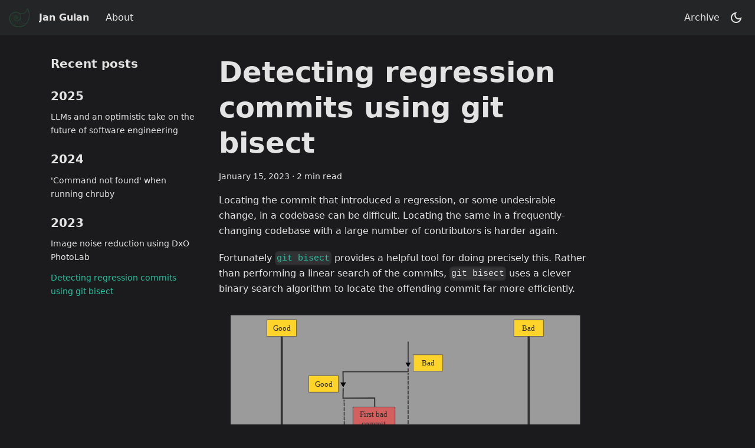

--- FILE ---
content_type: text/html; charset=utf-8
request_url: https://jgulan.dev/2023/01/15/detecting-regression-commits-using-git-bisect
body_size: 4892
content:
<!doctype html>
<html lang="en" dir="ltr" class="blog-wrapper blog-post-page plugin-blog plugin-id-default" data-has-hydrated="false">
<head>
<meta charset="UTF-8">
<meta name="generator" content="Docusaurus v3.7.0">
<title data-rh="true">Detecting regression commits using git bisect | J. Gulan</title><meta data-rh="true" name="viewport" content="width=device-width,initial-scale=1"><meta data-rh="true" name="twitter:card" content="summary_large_image"><meta data-rh="true" property="og:url" content="https://jgulan.dev/2023/01/15/detecting-regression-commits-using-git-bisect"><meta data-rh="true" property="og:locale" content="en"><meta data-rh="true" name="docusaurus_locale" content="en"><meta data-rh="true" name="docusaurus_tag" content="default"><meta data-rh="true" name="docsearch:language" content="en"><meta data-rh="true" name="docsearch:docusaurus_tag" content="default"><meta data-rh="true" property="og:title" content="Detecting regression commits using git bisect | J. Gulan"><meta data-rh="true" name="description" content="Locating the commit that introduced a regression, or some undesirable change, in a codebase can be difficult. Locating the same in a frequently-changing codebase with a large number of contributors is harder again."><meta data-rh="true" property="og:description" content="Locating the commit that introduced a regression, or some undesirable change, in a codebase can be difficult. Locating the same in a frequently-changing codebase with a large number of contributors is harder again."><meta data-rh="true" property="og:type" content="article"><meta data-rh="true" property="article:published_time" content="2023-01-15T00:00:00.000Z"><meta data-rh="true" property="article:tag" content="engineering"><link data-rh="true" rel="icon" href="/img/favicon.ico"><link data-rh="true" rel="canonical" href="https://jgulan.dev/2023/01/15/detecting-regression-commits-using-git-bisect"><link data-rh="true" rel="alternate" href="https://jgulan.dev/2023/01/15/detecting-regression-commits-using-git-bisect" hreflang="en"><link data-rh="true" rel="alternate" href="https://jgulan.dev/2023/01/15/detecting-regression-commits-using-git-bisect" hreflang="x-default"><script data-rh="true" type="application/ld+json">{"@context":"https://schema.org","@type":"BlogPosting","@id":"https://jgulan.dev/2023/01/15/detecting-regression-commits-using-git-bisect","mainEntityOfPage":"https://jgulan.dev/2023/01/15/detecting-regression-commits-using-git-bisect","url":"https://jgulan.dev/2023/01/15/detecting-regression-commits-using-git-bisect","headline":"Detecting regression commits using git bisect","name":"Detecting regression commits using git bisect","description":"Locating the commit that introduced a regression, or some undesirable change, in a codebase can be difficult. Locating the same in a frequently-changing codebase with a large number of contributors is harder again.","datePublished":"2023-01-15T00:00:00.000Z","author":[],"keywords":[],"isPartOf":{"@type":"Blog","@id":"https://jgulan.dev/","name":"Blog"}}</script><link rel="alternate" type="application/rss+xml" href="/rss.xml" title="J. Gulan RSS Feed">
<link rel="alternate" type="application/atom+xml" href="/atom.xml" title="J. Gulan Atom Feed"><link rel="stylesheet" href="/assets/css/styles.510e0584.css">
<script src="/assets/js/runtime~main.9f724725.js" defer="defer"></script>
<script src="/assets/js/main.e7b19549.js" defer="defer"></script>
</head>
<body class="navigation-with-keyboard">
<script>!function(){function t(t){document.documentElement.setAttribute("data-theme",t)}var e=function(){try{return new URLSearchParams(window.location.search).get("docusaurus-theme")}catch(t){}}()||function(){try{return window.localStorage.getItem("theme")}catch(t){}}();t(null!==e?e:"dark")}(),function(){try{const n=new URLSearchParams(window.location.search).entries();for(var[t,e]of n)if(t.startsWith("docusaurus-data-")){var a=t.replace("docusaurus-data-","data-");document.documentElement.setAttribute(a,e)}}catch(t){}}()</script><div id="__docusaurus"><div role="region" aria-label="Skip to main content"><a class="skipToContent_fXgn" href="#__docusaurus_skipToContent_fallback">Skip to main content</a></div><nav aria-label="Main" class="navbar navbar--fixed-top"><div class="navbar__inner"><div class="navbar__items"><button aria-label="Toggle navigation bar" aria-expanded="false" class="navbar__toggle clean-btn" type="button"><svg width="30" height="30" viewBox="0 0 30 30" aria-hidden="true"><path stroke="currentColor" stroke-linecap="round" stroke-miterlimit="10" stroke-width="2" d="M4 7h22M4 15h22M4 23h22"></path></svg></button><a class="navbar__brand" href="/"><div class="navbar__logo"><img src="/img/logo.svg" alt="Ammonite fractal" class="themedComponent_mlkZ themedComponent--light_NVdE"><img src="/img/logo.svg" alt="Ammonite fractal" class="themedComponent_mlkZ themedComponent--dark_xIcU"></div><b class="navbar__title text--truncate">Jan Gulan</b></a><a class="navbar__item navbar__link" href="/pages/about">About</a></div><div class="navbar__items navbar__items--right"><a class="navbar__item navbar__link" href="/archive">Archive</a><div class="toggle_vylO colorModeToggle_DEke"><button class="clean-btn toggleButton_gllP toggleButtonDisabled_aARS" type="button" disabled="" title="Switch between dark and light mode (currently dark mode)" aria-label="Switch between dark and light mode (currently dark mode)" aria-live="polite" aria-pressed="true"><svg viewBox="0 0 24 24" width="24" height="24" class="lightToggleIcon_pyhR"><path fill="currentColor" d="M12,9c1.65,0,3,1.35,3,3s-1.35,3-3,3s-3-1.35-3-3S10.35,9,12,9 M12,7c-2.76,0-5,2.24-5,5s2.24,5,5,5s5-2.24,5-5 S14.76,7,12,7L12,7z M2,13l2,0c0.55,0,1-0.45,1-1s-0.45-1-1-1l-2,0c-0.55,0-1,0.45-1,1S1.45,13,2,13z M20,13l2,0c0.55,0,1-0.45,1-1 s-0.45-1-1-1l-2,0c-0.55,0-1,0.45-1,1S19.45,13,20,13z M11,2v2c0,0.55,0.45,1,1,1s1-0.45,1-1V2c0-0.55-0.45-1-1-1S11,1.45,11,2z M11,20v2c0,0.55,0.45,1,1,1s1-0.45,1-1v-2c0-0.55-0.45-1-1-1C11.45,19,11,19.45,11,20z M5.99,4.58c-0.39-0.39-1.03-0.39-1.41,0 c-0.39,0.39-0.39,1.03,0,1.41l1.06,1.06c0.39,0.39,1.03,0.39,1.41,0s0.39-1.03,0-1.41L5.99,4.58z M18.36,16.95 c-0.39-0.39-1.03-0.39-1.41,0c-0.39,0.39-0.39,1.03,0,1.41l1.06,1.06c0.39,0.39,1.03,0.39,1.41,0c0.39-0.39,0.39-1.03,0-1.41 L18.36,16.95z M19.42,5.99c0.39-0.39,0.39-1.03,0-1.41c-0.39-0.39-1.03-0.39-1.41,0l-1.06,1.06c-0.39,0.39-0.39,1.03,0,1.41 s1.03,0.39,1.41,0L19.42,5.99z M7.05,18.36c0.39-0.39,0.39-1.03,0-1.41c-0.39-0.39-1.03-0.39-1.41,0l-1.06,1.06 c-0.39,0.39-0.39,1.03,0,1.41s1.03,0.39,1.41,0L7.05,18.36z"></path></svg><svg viewBox="0 0 24 24" width="24" height="24" class="darkToggleIcon_wfgR"><path fill="currentColor" d="M9.37,5.51C9.19,6.15,9.1,6.82,9.1,7.5c0,4.08,3.32,7.4,7.4,7.4c0.68,0,1.35-0.09,1.99-0.27C17.45,17.19,14.93,19,12,19 c-3.86,0-7-3.14-7-7C5,9.07,6.81,6.55,9.37,5.51z M12,3c-4.97,0-9,4.03-9,9s4.03,9,9,9s9-4.03,9-9c0-0.46-0.04-0.92-0.1-1.36 c-0.98,1.37-2.58,2.26-4.4,2.26c-2.98,0-5.4-2.42-5.4-5.4c0-1.81,0.89-3.42,2.26-4.4C12.92,3.04,12.46,3,12,3L12,3z"></path></svg></button></div><div class="navbarSearchContainer_Bca1"></div></div></div><div role="presentation" class="navbar-sidebar__backdrop"></div></nav><div id="__docusaurus_skipToContent_fallback" class="main-wrapper mainWrapper_z2l0"><div class="container margin-vert--lg"><div class="row"><aside class="col col--3"><nav class="sidebar_re4s thin-scrollbar" aria-label="Blog recent posts navigation"><div class="sidebarItemTitle_pO2u margin-bottom--md">Recent posts</div><div role="group"><h3 class="yearGroupHeading_rMGB">2025</h3><ul class="sidebarItemList_Yudw clean-list"><li class="sidebarItem__DBe"><a class="sidebarItemLink_mo7H" href="/2025/04/19/llms-and-an-optimistic-take-on-the-future-of-software-engineering">LLMs and an optimistic take on the future of software engineering</a></li></ul></div><div role="group"><h3 class="yearGroupHeading_rMGB">2024</h3><ul class="sidebarItemList_Yudw clean-list"><li class="sidebarItem__DBe"><a class="sidebarItemLink_mo7H" href="/2024/02/27/chruby-error">&#x27;Command not found&#x27; when running chruby</a></li></ul></div><div role="group"><h3 class="yearGroupHeading_rMGB">2023</h3><ul class="sidebarItemList_Yudw clean-list"><li class="sidebarItem__DBe"><a class="sidebarItemLink_mo7H" href="/2023/01/25/image-noise-reduction-using-dxo-photolab">Image noise reduction using DxO PhotoLab</a></li><li class="sidebarItem__DBe"><a aria-current="page" class="sidebarItemLink_mo7H sidebarItemLinkActive_I1ZP" href="/2023/01/15/detecting-regression-commits-using-git-bisect">Detecting regression commits using git bisect</a></li></ul></div></nav></aside><main class="col col--7"><article class=""><header><h1 class="title_f1Hy">Detecting regression commits using git bisect</h1><div class="container_mt6G margin-vert--md"><time datetime="2023-01-15T00:00:00.000Z">January 15, 2023</time> · <!-- -->2 min read</div></header><div id="__blog-post-container" class="markdown"><p>Locating the commit that introduced a regression, or some undesirable change, in a codebase can be difficult. Locating the same in a frequently-changing codebase with a large number of contributors is harder again.</p>
<p>Fortunately <a href="https://git-scm.com/docs/git-bisect" target="_blank" rel="noopener noreferrer"><code>git bisect</code></a> provides a helpful tool for doing precisely this. Rather than performing a linear search of the commits, <code>git bisect</code> uses a clever binary search algorithm to locate the offending commit far more efficiently.</p>
<div class="center with-margin"><svg xmlns="http://www.w3.org/2000/svg" width="593.29" height="260.27" viewBox="0 0 156.97 68.863" class="bisect_xRd9"><title>Git Bisect Visualisation</title><defs><marker id="a" markerHeight="6.155" markerWidth="5.324" orient="auto-start-reverse" overflow="visible" preserveAspectRatio="xMidYMid" viewBox="0 0 5.324 6.155"><path fill="context-stroke" fill-rule="evenodd" stroke="context-stroke" stroke-width=".5pt" d="M2.885 0-1.44 2.5v-5z"></path></marker></defs><path fill="#9b9b9b" d="M-.002 0h156.84v68.612H-.002z"></path><g fill="#1a1a1a" stroke="#323232"><path stroke-dasharray="1.76709, 0.441771" stroke-width="0.444" d="M79.658 57.627V25.93"></path><path stroke-dasharray="1.68087, 0.420216" stroke-width="0.422" d="m51.04 57.627-.115-19.754"></path><path stroke-width="0.965" d="M22.943 57.376V9.502M133.764 57.375V9.5"></path></g><g stroke="#323232"><path fill="none" stroke-width="0.507" marker-end="url(#a)" d="M97.649 24.312v1.522l-29.212.031.08 5.505" transform="translate(-18.006 -.533)"></path><path fill="none" stroke-width="0.507" marker-end="url(#a)" d="m68.518 33.251-.08 4.492 14.218-.08v18.324" transform="translate(-18.006 -.533)"></path><path fill="#d35f5f" stroke-width="0.2" d="M54.891 41.174h18.875v10.568H54.891z"></path></g><path fill="#ffd42a" stroke="#323232" stroke-width="0.166" d="M16.257 2.004h13.286v7.389H16.257z"></path><text xml:space="preserve" x="40.939" y="7.494" fill="#2e2e2e" stroke-width="0.507" font-family="Arial" font-size="3.528" text-anchor="middle" transform="translate(-18.006 -.533)"><tspan x="40.939" y="7.494" font-family="&#x27;Segoe UI&#x27;">Good</tspan></text><path fill="#ffd42a" stroke="#323232" stroke-width="0.166" d="M81.906 17.697h13.286v7.389H81.906z"></path><text xml:space="preserve" x="106.566" y="22.995" fill="#2e2e2e" stroke-width="0.507" font-family="Arial" font-size="3.528" text-anchor="middle" transform="translate(-18.006 -.533)"><tspan x="106.566" y="22.995" font-family="&#x27;Segoe UI&#x27;">Bad</tspan></text><path fill="#ffd42a" stroke="#323232" stroke-width="0.166" d="M127.104 2.02h13.286v7.39h-13.286z"></path><text xml:space="preserve" x="151.748" y="7.491" fill="#2e2e2e" stroke-width="0.507" font-family="Arial" font-size="3.528" text-anchor="middle" transform="translate(-18.006 -.533)"><tspan x="151.748" y="7.491" font-family="&#x27;Segoe UI&#x27;">Bad</tspan></text><text xml:space="preserve" x="82.317" y="46.028" fill="#2e2e2e" stroke-width="0.507" font-family="Arial" font-size="3.528" text-anchor="middle" transform="translate(-18.006 -.533)"><tspan x="82.317" y="46.028"><tspan x="82.317" y="46.028" font-family="&#x27;Segoe UI&#x27;">First bad</tspan></tspan><tspan x="82.317" y="50.437" font-family="&#x27;Segoe UI&#x27;">commit</tspan></text><path fill="#ffd42a" stroke="#323232" stroke-width="0.166" d="M35.048 27.114h13.286v7.389H35.048z"></path><text xml:space="preserve" x="59.731" y="32.605" fill="#2e2e2e" stroke-width="0.507" font-family="Arial" font-size="3.528" text-anchor="middle" transform="translate(-18.006 -.533)"><tspan x="59.731" y="32.605" font-family="&#x27;Segoe UI&#x27;">Good</tspan></text><path fill="#b3b3b3" stroke="#323232" stroke-width="0.265" d="M1.907 57.25h13.661v9.582H1.907z"></path><text xml:space="preserve" x="26.875" y="63.842" fill="#2e2e2e" stroke-width="0.507" font-family="Arial" font-size="3.528" text-anchor="middle" transform="translate(-18.006 -.533)"><tspan x="26.875" y="63.842" font-family="&#x27;Segoe UI&#x27;">1</tspan></text><path fill="#b3b3b3" stroke="#323232" stroke-width="0.265" d="M15.834 57.25h13.661v9.582H15.834z"></path><text xml:space="preserve" x="40.71" y="63.842" fill="#2e2e2e" stroke-width="0.507" font-family="Arial" font-size="3.528" text-anchor="middle" transform="translate(-18.006 -.533)"><tspan x="40.71" y="63.842" font-family="&#x27;Segoe UI&#x27;">2</tspan></text><path fill="#b3b3b3" stroke="#323232" stroke-width="0.265" d="M29.75 57.25h13.661v9.582H29.75z"></path><text xml:space="preserve" x="54.593" y="63.82" fill="#2e2e2e" stroke-width="0.507" font-family="Arial" font-size="3.528" text-anchor="middle" transform="translate(-18.006 -.533)"><tspan x="54.593" y="63.82" font-family="&#x27;Segoe UI&#x27;">3</tspan></text><path fill="#b3b3b3" stroke="#323232" stroke-width="0.265" d="M43.68 57.25h13.661v9.582H43.68z"></path><text xml:space="preserve" x="68.579" y="63.837" fill="#2e2e2e" stroke-width="0.507" font-family="Arial" font-size="3.528" text-anchor="middle" transform="translate(-18.006 -.533)"><tspan x="68.579" y="63.837" font-family="&#x27;Segoe UI&#x27;">4</tspan></text><path fill="#b3b3b3" stroke="#323232" stroke-width="0.265" d="M57.607 57.25h13.661v9.582H57.607z"></path><text xml:space="preserve" x="82.441" y="63.798" fill="#2e2e2e" stroke-width="0.507" font-family="Arial" font-size="3.528" text-anchor="middle" transform="translate(-18.006 -.533)"><tspan x="82.441" y="63.798" font-family="&#x27;Segoe UI&#x27;">5</tspan></text><path fill="#b3b3b3" stroke="#323232" stroke-width="0.265" d="M71.524 57.25h13.661v9.582H71.524z"></path><text xml:space="preserve" x="96.375" y="63.821" fill="#2e2e2e" stroke-width="0.507" font-family="Arial" font-size="3.528" text-anchor="middle" transform="translate(-18.006 -.533)"><tspan x="96.375" y="63.821" font-family="&#x27;Segoe UI&#x27;">6</tspan></text><path fill="#b3b3b3" stroke="#323232" stroke-width="0.265" d="M85.454 57.25h13.661v9.582H85.454z"></path><text xml:space="preserve" x="110.286" y="63.821" fill="#2e2e2e" stroke-width="0.507" font-family="Arial" font-size="3.528" text-anchor="middle" transform="translate(-18.006 -.533)"><tspan x="110.286" y="63.821" font-family="&#x27;Segoe UI&#x27;">7</tspan></text><path fill="#b3b3b3" stroke="#323232" stroke-width="0.265" d="M99.384 57.25h13.661v9.582H99.384z"></path><text xml:space="preserve" x="124.223" y="63.821" fill="#2e2e2e" stroke-width="0.507" font-family="Arial" font-size="3.528" text-anchor="middle" transform="translate(-18.006 -.533)"><tspan x="124.223" y="63.821" font-family="&#x27;Segoe UI&#x27;">8</tspan></text><path fill="#b3b3b3" stroke="#323232" stroke-width="0.265" d="M113.294 57.25h13.661v9.582h-13.661z"></path><text xml:space="preserve" x="138.138" y="63.821" fill="#2e2e2e" stroke-width="0.507" font-family="Arial" font-size="3.528" text-anchor="middle" transform="translate(-18.006 -.533)"><tspan x="138.138" y="63.821" font-family="&#x27;Segoe UI&#x27;">9</tspan></text><path fill="#b3b3b3" stroke="#323232" stroke-width="0.265" d="M127.224 57.25h13.661v9.582h-13.661z"></path><text xml:space="preserve" x="151.955" y="63.821" fill="#2e2e2e" stroke-width="0.507" font-family="Arial" font-size="3.528" text-anchor="middle" transform="translate(-18.006 -.533)"><tspan x="151.955" y="63.821" font-family="&#x27;Segoe UI&#x27;">10</tspan></text><path fill="#b3b3b3" stroke="#323232" stroke-width="0.265" d="M141.154 57.25h13.661v9.582h-13.661z"></path><text xml:space="preserve" x="166.122" y="63.842" fill="#2e2e2e" stroke-width="0.507" font-family="Arial" font-size="3.528" text-anchor="middle" transform="translate(-18.006 -.533)"><tspan x="166.122" y="63.842" font-family="&#x27;Segoe UI&#x27;">11</tspan></text><path fill="none" stroke="#323232" stroke-width="0.457" marker-start="url(#a)" d="M97.661 22.474V12.338" transform="translate(-18.006 -.533)"></path></svg></div>
<p>Having identified a commit from the past where the regression did not exist (e.g. <code>git checkout</code> a commit from say a month ago), my typical usage of <code>git bisect</code> is along the lines of:</p>
<ol>
<li>Check out the branch containing the regression and run <code>git bisect start</code>.</li>
<li>Label the good and bad commits: <code>git bisect good &lt;commit hash&gt;</code> and <code>git bisect bad &lt;commit hash&gt;</code>. The current commit is taken if the commit hash argument is omitted.</li>
<li>Bisecting commences — a candidate commit is automatically checked out and the number of revisions left to test and number of remaining steps are printed.  You can run <code>git bisect reset</code> to abort at any stage.</li>
<li>Check whether the regression still exists, whether this involves running an automated test or taking manual replication steps. If the candidate commit contains the regression, run <code>git bisect bad</code>, otherwise run <code>git bisect good</code>. If any search area remains, another candidate commit is automatically checked out.</li>
<li>Repeat #4 until the bisecting process concludes and the bad commit&#x27;s hash is listed.</li>
</ol>
<p>Given <code>git bisect</code>&#x27;s binary search technique, the number of steps required will only increase logarithmically as the number of commits increases — this is a time-saving tool that I turn to again and again.</p></div><footer class="docusaurus-mt-lg"><div class="row margin-top--sm theme-blog-footer-edit-meta-row"><div class="col"><b>Tags:</b><ul class="tags_jXut padding--none margin-left--sm"><li class="tag_QGVx"><a class="tag_zVej tagRegular_sFm0" href="/tags/engineering">engineering</a></li></ul></div></div></footer></article><nav class="pagination-nav docusaurus-mt-lg" aria-label="Blog post page navigation"><a class="pagination-nav__link pagination-nav__link--prev" href="/2023/01/25/image-noise-reduction-using-dxo-photolab"><div class="pagination-nav__sublabel">Newer post</div><div class="pagination-nav__label">Image noise reduction using DxO PhotoLab</div></a></nav></main></div></div></div></div>
</body>
</html>

--- FILE ---
content_type: application/javascript; charset=utf-8
request_url: https://jgulan.dev/assets/js/runtime~main.9f724725.js
body_size: 2101
content:
(()=>{"use strict";var e,a,t,r,f,c={},o={};function n(e){var a=o[e];if(void 0!==a)return a.exports;var t=o[e]={exports:{}};return c[e].call(t.exports,t,t.exports,n),t.exports}n.m=c,e=[],n.O=(a,t,r,f)=>{if(!t){var c=1/0;for(i=0;i<e.length;i++){t=e[i][0],r=e[i][1],f=e[i][2];for(var o=!0,d=0;d<t.length;d++)(!1&f||c>=f)&&Object.keys(n.O).every((e=>n.O[e](t[d])))?t.splice(d--,1):(o=!1,f<c&&(c=f));if(o){e.splice(i--,1);var b=r();void 0!==b&&(a=b)}}return a}f=f||0;for(var i=e.length;i>0&&e[i-1][2]>f;i--)e[i]=e[i-1];e[i]=[t,r,f]},n.n=e=>{var a=e&&e.__esModule?()=>e.default:()=>e;return n.d(a,{a:a}),a},t=Object.getPrototypeOf?e=>Object.getPrototypeOf(e):e=>e.__proto__,n.t=function(e,r){if(1&r&&(e=this(e)),8&r)return e;if("object"==typeof e&&e){if(4&r&&e.__esModule)return e;if(16&r&&"function"==typeof e.then)return e}var f=Object.create(null);n.r(f);var c={};a=a||[null,t({}),t([]),t(t)];for(var o=2&r&&e;"object"==typeof o&&!~a.indexOf(o);o=t(o))Object.getOwnPropertyNames(o).forEach((a=>c[a]=()=>e[a]));return c.default=()=>e,n.d(f,c),f},n.d=(e,a)=>{for(var t in a)n.o(a,t)&&!n.o(e,t)&&Object.defineProperty(e,t,{enumerable:!0,get:a[t]})},n.f={},n.e=e=>Promise.all(Object.keys(n.f).reduce(((a,t)=>(n.f[t](e,a),a)),[])),n.u=e=>"assets/js/"+({32:"3f9ae9f6",33:"33496f92",48:"a94703ab",76:"0239dd23",87:"b7697010",91:"de854ad9",98:"a7bd4aaa",99:"dd220dbb",116:"5a5b819b",185:"10718319",188:"fdc12efd",209:"01a85c17",212:"621db11d",249:"ccc49370",287:"51c8b1f6",335:"7fa9b88c",355:"10f3a517",393:"1a3c4150",396:"aea41ef6",401:"17896441",434:"1a1424c7",472:"814f3328",500:"8ae4a165",518:"b266de79",643:"a6aa9e1f",647:"5e95c892",711:"9e4087bc",742:"aba21aa0",808:"10285777",813:"6875c492",854:"69bbb86f",858:"36994c47",885:"c2a3e543",903:"acecf23e",909:"98be5f3f",951:"c1a433cd",963:"c749689f"}[e]||e)+"."+{32:"d6d0ac2c",33:"5419b2c6",42:"0c358e0d",48:"e6ba0309",76:"470ad6cd",87:"c99ed3b6",91:"5ed82bb1",98:"7f86c5d3",99:"78359168",116:"03f8b485",132:"25004306",185:"d3796ecd",188:"0df753e1",209:"e17e4b90",212:"5987f89b",249:"8f66a4ec",287:"dbb972b0",335:"9dcb3c9d",355:"70a64f1f",393:"a9084d5e",396:"96938731",401:"d4aec7fd",434:"6e0291fc",472:"2f3a3b88",500:"515baa8e",518:"e9b692a2",622:"605a654c",643:"50289a71",647:"e473821b",711:"eb2116c4",742:"a05e512b",808:"a0f845f8",813:"73252795",854:"2b42d2e7",858:"8a744044",885:"4a02f61b",903:"338d3164",909:"115158e1",951:"1cf0e766",963:"e3fa7d50"}[e]+".js",n.miniCssF=e=>{},n.g=function(){if("object"==typeof globalThis)return globalThis;try{return this||new Function("return this")()}catch(e){if("object"==typeof window)return window}}(),n.o=(e,a)=>Object.prototype.hasOwnProperty.call(e,a),r={},f="jgulan:",n.l=(e,a,t,c)=>{if(r[e])r[e].push(a);else{var o,d;if(void 0!==t)for(var b=document.getElementsByTagName("script"),i=0;i<b.length;i++){var u=b[i];if(u.getAttribute("src")==e||u.getAttribute("data-webpack")==f+t){o=u;break}}o||(d=!0,(o=document.createElement("script")).charset="utf-8",o.timeout=120,n.nc&&o.setAttribute("nonce",n.nc),o.setAttribute("data-webpack",f+t),o.src=e),r[e]=[a];var l=(a,t)=>{o.onerror=o.onload=null,clearTimeout(s);var f=r[e];if(delete r[e],o.parentNode&&o.parentNode.removeChild(o),f&&f.forEach((e=>e(t))),a)return a(t)},s=setTimeout(l.bind(null,void 0,{type:"timeout",target:o}),12e4);o.onerror=l.bind(null,o.onerror),o.onload=l.bind(null,o.onload),d&&document.head.appendChild(o)}},n.r=e=>{"undefined"!=typeof Symbol&&Symbol.toStringTag&&Object.defineProperty(e,Symbol.toStringTag,{value:"Module"}),Object.defineProperty(e,"__esModule",{value:!0})},n.p="/",n.gca=function(e){return e={10285777:"808",10718319:"185",17896441:"401","3f9ae9f6":"32","33496f92":"33",a94703ab:"48","0239dd23":"76",b7697010:"87",de854ad9:"91",a7bd4aaa:"98",dd220dbb:"99","5a5b819b":"116",fdc12efd:"188","01a85c17":"209","621db11d":"212",ccc49370:"249","51c8b1f6":"287","7fa9b88c":"335","10f3a517":"355","1a3c4150":"393",aea41ef6:"396","1a1424c7":"434","814f3328":"472","8ae4a165":"500",b266de79:"518",a6aa9e1f:"643","5e95c892":"647","9e4087bc":"711",aba21aa0:"742","6875c492":"813","69bbb86f":"854","36994c47":"858",c2a3e543:"885",acecf23e:"903","98be5f3f":"909",c1a433cd:"951",c749689f:"963"}[e]||e,n.p+n.u(e)},(()=>{var e={354:0,869:0};n.f.j=(a,t)=>{var r=n.o(e,a)?e[a]:void 0;if(0!==r)if(r)t.push(r[2]);else if(/^(354|869)$/.test(a))e[a]=0;else{var f=new Promise(((t,f)=>r=e[a]=[t,f]));t.push(r[2]=f);var c=n.p+n.u(a),o=new Error;n.l(c,(t=>{if(n.o(e,a)&&(0!==(r=e[a])&&(e[a]=void 0),r)){var f=t&&("load"===t.type?"missing":t.type),c=t&&t.target&&t.target.src;o.message="Loading chunk "+a+" failed.\n("+f+": "+c+")",o.name="ChunkLoadError",o.type=f,o.request=c,r[1](o)}}),"chunk-"+a,a)}},n.O.j=a=>0===e[a];var a=(a,t)=>{var r,f,c=t[0],o=t[1],d=t[2],b=0;if(c.some((a=>0!==e[a]))){for(r in o)n.o(o,r)&&(n.m[r]=o[r]);if(d)var i=d(n)}for(a&&a(t);b<c.length;b++)f=c[b],n.o(e,f)&&e[f]&&e[f][0](),e[f]=0;return n.O(i)},t=self.webpackChunkjgulan=self.webpackChunkjgulan||[];t.forEach(a.bind(null,0)),t.push=a.bind(null,t.push.bind(t))})()})();

--- FILE ---
content_type: image/svg+xml
request_url: https://jgulan.dev/img/logo.svg
body_size: 5470
content:
<?xml version="1.0" encoding="UTF-8" standalone="no"?>
<svg
   xmlns:dc="http://purl.org/dc/elements/1.1/"
   xmlns:cc="http://creativecommons.org/ns#"
   xmlns:rdf="http://www.w3.org/1999/02/22-rdf-syntax-ns#"
   xmlns:svg="http://www.w3.org/2000/svg"
   xmlns="http://www.w3.org/2000/svg"
   xmlns:sodipodi="http://sodipodi.sourceforge.net/DTD/sodipodi-0.dtd"
   xmlns:inkscape="http://www.inkscape.org/namespaces/inkscape"
   inkscape:version="1.0 (4035a4fb49, 2020-05-01)"
   sodipodi:docname="logo.svg"
   width="385.98422"
   height="361.10602"
   enable-background="new 0 0 461.963 429.631"
   version="1.1"
   viewBox="0 0 385.98674 361.10685"
   id="svg113">
  <sodipodi:namedview
     fit-margin-bottom="0"
     fit-margin-right="0"
     fit-margin-left="0"
     fit-margin-top="0"
     inkscape:current-layer="svg113"
     inkscape:window-maximized="1"
     inkscape:window-y="362"
     inkscape:window-x="-8"
     inkscape:cy="154.41093"
     inkscape:cx="82.572629"
     inkscape:zoom="1.4450568"
     showgrid="false"
     id="namedview59"
     inkscape:window-height="1027"
     inkscape:window-width="1920"
     inkscape:pageshadow="2"
     inkscape:pageopacity="0"
     guidetolerance="10"
     gridtolerance="10"
     objecttolerance="10"
     borderopacity="1"
     bordercolor="#666666"
     pagecolor="#ffffff"
     inkscape:document-rotation="0" />
  <metadata
     id="metadata119">
    <rdf:RDF>
      <cc:Work
         rdf:about="">
        <dc:format>image/svg+xml</dc:format>
        <dc:type
           rdf:resource="http://purl.org/dc/dcmitype/StillImage" />
        <dc:title />
      </cc:Work>
    </rdf:RDF>
  </metadata>
  <defs
     id="defs117" />
  <path
     style="fill:none;fill-opacity:1;stroke:#2e8555;stroke-opacity:0.98039216"
     d="m 191.69114,99.569103 c 0,0 71.13251,20.863557 107.54951,-10.96244 41.54,-36.303997 45.60849,-86.1015602 50.35849,-86.1075602 4.753,-0.007 10.309,6.102 21.458,48.6890002 11.349,43.355 14.241,71.974997 11.436,104.549997 -3.083,35.805 -18.913,80.782 -25.417,93.316 -22.979,44.295 -72.145,93.033 -125.46,103.39 -31.516,6.126 -21.55,4.452 -37.025,5.765 -11.841,1.003 -54.61,1.051 -89.893,-13.145 -36.038004,-14.498 -80.130004,-57.51 -93.501004,-101.44 -6.7109995,-22.055 -21.1949995,-60.046 13.352,-117.18 10.756,-17.786 43.541,-40.971997 58.981003,-45.747997 15.44,-4.774 27.653001,-7.985 43.957001,-7.192 15.531,0.756 24.96,5.313 36.256,9.456 11.294,4.143 18.431,9.481 23.188,13.039 z"
     fill="#ffffff"
     stroke="#000000"
     stroke-linecap="round"
     stroke-width="5"
     id="path4" />
  <linearGradient
     id="a"
     x1="51.825001"
     x2="261.82001"
     y1="371.81"
     y2="8.0965004"
     gradientTransform="matrix(-0.0014,-1,-1,0.0014,425.29452,380.53)"
     gradientUnits="userSpaceOnUse">
    <stop
       stop-opacity="0"
       offset="0"
       id="stop8" />
    <stop
       stop-color="#49494B"
       stop-opacity=".0474"
       offset=".0117"
       id="stop10" />
    <stop
       stop-color="#6B6D6F"
       stop-opacity=".1114"
       offset=".0275"
       id="stop12" />
    <stop
       stop-color="#86888A"
       stop-opacity=".1818"
       offset=".0449"
       id="stop14" />
    <stop
       stop-color="#9C9EA1"
       stop-opacity=".258"
       offset=".0637"
       id="stop16" />
    <stop
       stop-color="#AFB1B4"
       stop-opacity=".342"
       offset=".0845"
       id="stop18" />
    <stop
       stop-color="#BEC0C2"
       stop-opacity=".4369"
       offset=".1079"
       id="stop20" />
    <stop
       stop-color="#C9CBCD"
       stop-opacity=".549"
       offset=".1356"
       id="stop22" />
    <stop
       stop-color="#CFD1D3"
       stop-opacity=".6949"
       offset=".1716"
       id="stop24" />
    <stop
       stop-color="#D1D3D4"
       offset=".2469"
       id="stop26" />
    <stop
       stop-color="#DBD4B8"
       stop-opacity=".8939"
       offset=".3268"
       id="stop28" />
    <stop
       stop-color="#E4D69D"
       stop-opacity=".7758"
       offset=".4157"
       id="stop30" />
    <stop
       stop-color="#EBD883"
       stop-opacity=".6542"
       offset=".5073"
       id="stop32" />
    <stop
       stop-color="#F1D96B"
       stop-opacity=".531"
       offset=".6001"
       id="stop34" />
    <stop
       stop-color="#F6DB53"
       stop-opacity=".4057"
       offset=".6944"
       id="stop36" />
    <stop
       stop-color="#FADC3F"
       stop-opacity=".2776"
       offset=".7909"
       id="stop38" />
    <stop
       stop-color="#FDDE31"
       stop-opacity=".1448"
       offset=".8909"
       id="stop40" />
    <stop
       stop-color="#FFDF2C"
       stop-opacity="0"
       offset="1"
       id="stop42" />
  </linearGradient>
  <g
     style="fill:none;fill-opacity:1;stroke:#2e8555;stroke-opacity:0.98039216"
     fill="none"
     stroke="#000000"
     id="g109"
     transform="matrix(-0.99419604,0,0,1.0005881,403.56122,-38.794206)">
    <path
       style="fill:none;fill-opacity:1;stroke:#2e8555;stroke-opacity:0.98039216"
       d="m 214.27,138.07 c 0,0 -0.072,-0.218 -6.365,6.498 -9.234,9.855 -16.17,28.355 -17.536,34.386 -3.406,15.038 -2.285,20.116 -1.734,29.331 0.551,9.215 3.351,24.262 8.04,32.542 4.688,8.28 20.464,22.405 30.985,27.873 10.522,5.468 29.135,7.938 35.34,7.759 6.206,-0.179 18.061,-5.427 30.294,-14.248 12.235,-8.82 18.459,-22.726 19.416,-34.948 0.958,-12.22 -3.544,-19.937 -5.044,-22.759 -1.5,-2.822 -6.566,-10.727 -9.759,-13.552 -3.192,-2.825 -12.024,-6.599 -16.158,-8.672 -4.134,-2.074 -15.418,-0.774 -19.179,-0.403 -3.76,0.371 -9.407,4.312 -12.797,7.503 -3.39,3.192 -6.781,8.64 -9.047,15.406 -2.266,6.766 -0.957,11.657 -0.021,14.667 0.936,3.01 2.812,5.457 5.815,9.598 3.003,4.141 10.521,6.784 15.784,7.92 5.264,1.136 12.417,-4.495 15.242,-7.124 2.824,-2.628 5.092,-10.899 4.531,-13.156 -0.56,-2.257 -4.325,-4.827 -5.935,-6.981 -1.61,-2.153 -10.211,-2.164 -12.901,-1.093 -2.689,1.071 -1.083,5.912 0.525,8.602 1.609,2.69 4.303,-1.606 4.303,-1.606"
       stroke-width="3"
       id="path47" />
    <path
       style="fill:none;fill-opacity:1;stroke:#2e8555;stroke-opacity:0.98039216"
       d="m 218.79,396.73 c 0,0 32.127,-4.327 44.334,-20.213 12.208,-15.885 20.686,-22.482 25.671,-43.128 4.985,-20.646 -0.167,-28.294 -3.051,-33.875 -2.883,-5.581 -7.62,-14.674 -12.78,-17.16 -5.161,-2.486 -10.733,-5.178 -12.385,-5.594 -1.652,-0.416 -1.652,-0.416 -1.652,-0.416"
       stroke-width="2"
       id="path49" />
    <path
       style="fill:none;fill-opacity:1;stroke:#2e8555;stroke-opacity:0.98039216"
       d="m 337.5,360.1 c 0,0 3.1,-2.061 8.898,-12.792 5.798,-10.731 8.7,-17.336 8.517,-32.207 -0.188,-14.87 -2.04,-27.99 -5.333,-34.811 -3.293,-6.82 -11.854,-13.557 -18.031,-16.975 -10.678,-5.91 -24.269,-3.424 -27.988,-2.604 -3.719,0.821 -13.016,3.905 -16.324,5.759 -3.307,1.854 -8.476,5.565 -10.128,5.976"
       stroke-width="2"
       id="path51" />
    <path
       style="fill:none;fill-opacity:1;stroke:#2e8555;stroke-opacity:0.98039216"
       d="m 385.29,302.34 c 0,0 2.285,-9.497 -0.172,-25.403 -2.455,-15.906 -12.146,-28.519 -15.238,-32.034 -3.093,-3.516 -12.642,-11.521 -24.467,-15.652 -4.236,-1.48 -9.117,-1.001 -15.107,-0.39 -5.989,0.611 -11.423,3.785 -16.181,9.355 -4.759,5.57 -7.654,8.663 -7.654,8.663"
       stroke-width="2"
       id="path53" />
    <path
       style="fill:none;fill-opacity:1;stroke:#2e8555;stroke-opacity:0.98039216"
       d="m 401.4,251.44 c 0,0 0.498,-6.489 -2.176,-14.135 -2.676,-7.645 -10.818,-17.685 -18.039,-23.478 -7.219,-5.792 -12.696,-11.993 -27.244,-15.699 -14.301,-3.642 -18.889,-2.177 -25.244,0.333 -5.863,2.316 -9.766,3.828 -12.252,10.02 -2.488,6.192 -4.145,10.113 -3.939,10.733"
       stroke-width="2"
       id="path55" />
    <path
       style="fill:none;fill-opacity:1;stroke:#2e8555;stroke-opacity:0.98039216"
       d="m 394.74,194.13 c 0,0 -6.391,-9.096 -9.689,-11.786 -3.303,-2.689 -11.469,-6.564 -20.759,-9.262 -9.293,-2.697 -12.892,-5.729 -27.265,-3.907 -8.229,1.043 -19.713,7.291 -23.227,9.971 -3.515,2.681 -5.582,3.917 -7.449,9.077 -1.865,5.16 -2.075,7.226 -1.458,9.705 l 0.616,2.48"
       stroke-width="2"
       id="path57" />
    <path
       style="fill:none;fill-opacity:1;stroke:#2e8555;stroke-opacity:0.98039216"
       d="m 364.65,147.21 c 0,0 -17.136,-5.808 -27.876,-4.79 -10.741,1.018 -18.799,2.865 -23.344,4.097 -4.546,1.233 -8.689,2.685 -15.091,10.099 -6.413,7.427 -6.623,9.905 -7.663,15.272 -1.037,5.353 -0.423,6.402 1.224,10.948 1.646,4.546 2.677,6.2 2.677,6.2"
       stroke-width="1.5"
       id="path59" />
    <path
       style="fill:none;fill-opacity:1;stroke:#2e8555;stroke-opacity:0.98039216"
       d="m 321.56,119.03 c 0,0 -20.903,5.373 -26.279,9.081 -5.375,3.71 -12.407,10.103 -16.961,17.738 -4.554,7.635 -7.044,15.273 -7.255,18.578 -0.21,3.304 0.609,7.849 1.846,9.709 1.236,1.861 2.268,3.309 3.917,4.756 1.65,1.447 4.922,3.392 4.922,3.392"
       stroke-width="1.5"
       id="path61" />
    <path
       style="fill:none;fill-opacity:1;stroke:#2e8555;stroke-opacity:0.98039216"
       d="m 280.02,111.98 c 0,0 -6.202,3.295 -9.718,6.594 -3.515,3.301 -7.031,6.807 -11.998,14.234 -4.968,7.429 -5.176,8.668 -5.176,8.875 0,0.206 -2.486,5.779 -3.114,11.767 -0.647,6.162 -0.013,9.707 1.84,14.047 1.852,4.339 2.056,5.786 4.324,8.68 2.268,2.895 2.886,3.722 5.777,4.346 2.891,0.624 3.717,0.831 3.717,0.831"
       id="path63" />
    <path
       style="fill:none;fill-opacity:1;stroke:#2e8555;stroke-opacity:0.98039216"
       d="m 241.35,121.29 c 0,0 -7.982,8.374 -10.931,16.02 -2.89,7.497 -3.913,15.628 -3.51,22.651 0.403,7.022 3.418,13.116 6.551,17.834 2.929,4.411 6.394,6.204 8.87,7.447 2.476,1.243 3.921,1.864 8.053,1.043 4.132,-0.821 4.132,-0.82 4.132,-0.82"
       id="path65" />
    <path
       style="fill:none;fill-opacity:1;stroke:#2e8555;stroke-opacity:0.98039216"
       d="m 244.67,195.38 c 0,0 -2.993,3.758 -7.858,3.197 -4.866,-0.56 -15.588,-5.331 -21.436,-15.184 -5.849,-9.853 -5.84,-15.161 -6.495,-22.13 -0.655,-6.97 -0.426,-11.393 1.349,-15.815 1.776,-4.422 2.87694,-7.16601 2.87694,-7.16601"
       id="path67" />
    <path
       style="fill:none;fill-opacity:1;stroke:#2e8555;stroke-opacity:0.98039216"
       d="m 240.73,204.79 c 0,0 -2.719,5.626 -6.925,7.391 -4.206,1.765 -14.269,0.202 -19.022,-2.018 -4.752,-2.218 -9.837,-5.212 -14.471,-12.408 -4.636,-7.196 -6.51,-11.955 -7.941,-15.939 -1.433,-3.984 -1.764,-4.538 -1.764,-4.538"
       id="path69" />
    <path
       style="fill:none;fill-opacity:1;stroke:#2e8555;stroke-opacity:0.98039216"
       d="m 239.99,218.05 c 0,0 0.331,0.774 -0.669,3.98 -1,3.207 -4.656,7.404 -8.418,7.952 -3.761,0.549 -6.969,1.207 -13.382,-0.24 -6.414,-1.447 -12.273,-3.446 -19.343,-9.318 -7.071,-5.873 -9.39,-8.531 -9.39,-8.531"
       id="path71" />
    <path
       style="fill:none;fill-opacity:1;stroke:#2e8555;stroke-opacity:0.98039216"
       d="m 242.62,224.32 c 0,0 4.597,5.901 1.273,11.057 -3.323,5.154 -9.965,11.224 -16.414,11.952 -6.45,0.728 -15.476,-0.758 -20.632,-2.424 -5.156,-1.666 -10.17,-4.072 -10.17,-4.072"
       id="path73" />
    <path
       style="fill:none;fill-opacity:1;stroke:#2e8555;stroke-opacity:0.98039216"
       d="m 250.71,232.99 c 0,0 1.837,4.24 2.018,6.819 0.181,2.58 -1.117,8.659 -6.651,12.52 -5.532,3.861 -14.198,8.086 -18.989,9.185 -4.792,1.099 -8.293,1.646 -8.293,1.646"
       id="path75" />
    <path
       style="fill:none;fill-opacity:1;stroke:#2e8555;stroke-opacity:0.98039216"
       d="m 263.05,237.24 c 0,0 1.655,2.213 1.648,7.003 -0.007,4.791 -1.306,11.606 -4.813,16.207 -3.508,4.601 -12.359,10.484 -14.939,11.77 l -2.582,1.286"
       id="path77" />
    <path
       style="fill:none;fill-opacity:1;stroke:#2e8555;stroke-opacity:0.98039216"
       d="m 274.47,273.87 c 4.465,-0.235 6.767,-0.586 15.234,-0.161 8.468,0.425 15.071,3.945 21.26,9.53 6.188,5.584 9.684,15.503 11.534,21.909 1.851,6.405 0.599,15.078 -0.652,23.338 -1.249,8.258 -7.466,20.642 -13.261,30.754 -5.797,10.111 -9.936,16.095 -17.793,22.073 -7.856,5.978 -35.337,13.265 -35.337,13.265"
       stroke-width="2"
       id="path79" />
    <path
       style="fill:none;fill-opacity:1;stroke:#2e8555;stroke-opacity:0.98039216"
       d="M 265.58,275.94"
       id="path81" />
    <path
       style="fill:none;fill-opacity:1;stroke:#2e8555;stroke-opacity:0.98039216"
       d="m 276.32,231.37 c 0,0 0.185,-0.553 2.58,-0.549 2.395,0.004 5.341,1.112 6.26,2.772 0.919,1.659 3.864,4.058 4.591,10.323 0.728,6.266 -0.015,10.319 -0.388,14.002 -0.374,3.684 -1.486,8.105 -1.486,8.105"
       id="path83" />
    <path
       style="fill:none;fill-opacity:1;stroke:#2e8555;stroke-opacity:0.98039216"
       d="m 281.12,223.08 c 0,0 2.582,-0.917 5.896,0.377 3.315,1.294 6.262,2.035 8.836,5.539 2.575,3.504 5.147,8.667 6.064,11.248 0.918,2.58 2.199,9.03 2.197,9.952"
       id="path85" />
    <path
       style="fill:none;fill-opacity:1;stroke:#2e8555;stroke-opacity:0.98039216"
       d="m 282.06,215.53 c 0,0 1.844,-1.471 5.344,-1.098 3.5,0.374 8.474,0.75 11.419,2.78 2.945,2.031 4.971,3.139 7.729,6.091 2.76,2.953 4.967,5.167 4.965,5.718 0,0.554 0.736,1.844 0.736,1.844"
       id="path87" />
    <path
       style="fill:none;fill-opacity:1;stroke:#2e8555;stroke-opacity:0.98039216"
       d="m 277.46,211.1 c 0,0 2.216,-3.498 4.613,-4.416 2.396,-0.918 8.112,-3.857 17.871,0.394 9.76,4.251 11.048,5.174 11.048,5.174"
       id="path89" />
    <path
       style="fill:none;fill-opacity:1;stroke:#2e8555;stroke-opacity:0.98039216"
       d="m 272.67,207.96 c 0,0 0.559,-4.789 1.851,-6.445 1.292,-1.657 3.875,-4.233 7.194,-5.886 3.319,-1.653 4.424,-2.572 8.847,-2.75 4.422,-0.179 8.292,-0.542 8.292,-0.542"
       id="path91" />
    <path
       style="fill:none;fill-opacity:1;stroke:#2e8555;stroke-opacity:0.98039216"
       d="m 262.54,209.24 c 0,0 -3.13,-0.925 -4.227,-7.008 -1.098,-6.081 -0.724,-9.212 2.044,-13.078 2.77,-3.866 4.615,-5.889 6.09,-6.624 1.475,-0.736 2.766,-1.102 2.766,-1.102"
       id="path93" />
    <path
       style="fill:none;fill-opacity:1;stroke:#2e8555;stroke-opacity:0.98039216"
       d="m 261.8,211.08 c 0,0 0.181,1.659 -3.686,0.363 -3.867,-1.296 -5.891,-3.325 -7.545,-6.276 -1.654,-2.95 -2.388,-4.977 -2.013,-8.846 0.373,-3.87 0.928,-5.158 2.035,-6.629 1.108,-1.473 1.478,-2.208 1.478,-2.208"
       id="path95" />
    <path
       style="fill:none;fill-opacity:1;stroke:#2e8555;stroke-opacity:0.98039216"
       d="m 262.16,214.77 c 0,0 -1.291,1.103 -4.055,1.836 -2.765,0.734 -6.632,-0.93 -9.578,-2.776 -2.944,-1.848 -4.415,-5.166 -5.517,-7.009 -1.103,-1.844 -1.285,-3.687 -1.285,-3.687"
       id="path97" />
    <path
       style="fill:none;fill-opacity:1;stroke:#2e8555;stroke-opacity:0.98039216"
       d="m 263.08,216.79 c 0,0 -0.002,2.21 -3.692,5.891 -3.69,3.679 -6.086,3.86 -9.218,3.487 -3.131,-0.373 -5.341,-0.93 -6.078,-1.667 -0.736,-0.737 -1.472,-0.923 -1.472,-0.923"
       id="path99" />
    <path
       style="fill:none;fill-opacity:1;stroke:#2e8555;stroke-opacity:0.98039216"
       d="m 265.29,217.9 c 0,0 2.392,2.029 2.018,5.345 -0.373,3.316 -1.668,7.367 -2.775,8.655 -1.107,1.288 -2.214,2.576 -3.321,3.497 l -1.107,0.919"
       id="path101" />
    <path
       style="fill:none;fill-opacity:1;stroke:#2e8555;stroke-opacity:0.98039216"
       d="m 266.68,217.24 c 0,0 0.682,-0.204 1.281,-0.272 0.599,-0.069 1.382,-0.068 2.119,0.209 1.474,0.555 3.868,1.295 5.154,3.877 1.286,2.58 2.389,4.793 2.017,6.635 -0.371,1.842 -0.924,2.946 -0.924,2.946"
       id="path103" />
    <path
       style="fill:none;fill-opacity:1;stroke:#2e8555;stroke-opacity:0.98039216"
       d="m 268.08,215.57 c 0.923,-1.289 2.195,-2.451 3.117,-3.187 0.923,-0.734 1.475,-1.471 2.766,-1.47 1.29,0.002 2.763,0.373 2.763,0.373 l 1.29,0.555"
       stroke-width="2"
       id="path105" />
    <path
       style="fill:none;fill-opacity:1;stroke:#2e8555;stroke-opacity:0.98039216"
       d="m 268.18,207.47 c 0,0 -1.512,-1.517 -1.678,-3.705 -0.165,-2.188 1.02,-7.404 2.2,-9.085 1.18,-1.681 5.057,-5.379 8.257,-7.057 3.2,-1.678 7.41,-3.355 7.41,-3.355"
       id="path107" />
  </g>
  <path
     style="fill:none;fill-opacity:1;stroke:#2e8555;stroke-opacity:0.98039216"
     d="m 134.16114,195.7391 c 0,0 -2.429,0.94 -4.466,3.525 -2.037,2.586 -2.115,2.351 -3.761,8.697 -0.512,1.973 -0.783,8.54 1.489,14.416 1.363,3.526 4.466,9.48 5.954,11.125 1.489,1.645 1.803,2.115 1.803,2.115"
     fill="none"
     stroke="#000000"
     id="path111" />
  <path
     id="path49-5"
     stroke-width="2.04307"
     d="m 224.39763,353.88118 c 0,0 -31.20297,-4.64915 -43.05887,-21.71782 -11.85689,-17.0676 -20.09104,-24.15574 -24.93267,-46.33876 -4.84163,-22.18306 0.1622,-30.40044 2.96325,-36.39693 2.80008,-5.9965 7.40084,-15.76644 12.41242,-18.43753 5.01258,-2.67107 10.4243,-5.56348 12.0288,-6.01045 1.60448,-0.44697 1.60448,-0.44697 1.60448,-0.44697"
     style="fill:none;fill-opacity:1;stroke:#2e8555;stroke-opacity:0.98039216" />
  <path
     style="fill:none;fill-opacity:1;stroke:#2e8555;stroke-opacity:0.98039216"
     d="m 290.24664,325.23093 c 0,0 -35.4169,7.07437 -54.24684,-5.68429 -18.83064,-12.75723 -30.23481,-16.80699 -43.26593,-37.37356 -13.03112,-20.56661 -10.4986,-30.74863 -9.57131,-37.85808 0.92624,-7.1091 2.4772,-18.70635 6.96551,-23.29263 4.48944,-4.58667 9.33329,-9.54729 10.91359,-10.60357 1.58029,-1.05628 1.58029,-1.05628 1.58029,-1.05628"
     stroke-width="2.26161"
     id="path49-5-5" />
  <path
     sodipodi:nodetypes="ccsccsc"
     id="path49-5-5-4"
     stroke-width="2.48617"
     d="m 330.93407,286.32322 c 0,0 -31.76478,18.43766 -52.14995,8.01142 -20.38552,-10.42428 -31.95315,-12.23578 -48.54504,-33.82343 -16.59191,-21.58769 -17.59212,-33.77608 -18.22616,-42.73768 -2.59229,-7.98223 -2.73425,-20.8987 0.51018,-27.75344 2.81725,-5.63222 1.85577,-11.61535 2.25546,-9.51278 l 0.15956,0.8394"
     style="fill:none;fill-opacity:1;stroke:#2e8555;stroke-opacity:0.98039216" />
</svg>


--- FILE ---
content_type: application/javascript; charset=utf-8
request_url: https://jgulan.dev/assets/js/main.e7b19549.js
body_size: 121623
content:
/*! For license information please see main.e7b19549.js.LICENSE.txt */
(self.webpackChunkjgulan=self.webpackChunkjgulan||[]).push([[792],{8912:(e,t,n)=>{"use strict";n.d(t,{A:()=>f});n(6540);var r=n(3259),a=n.n(r),o=n(4054);const i={"01a85c17":[()=>Promise.all([n.e(869),n.e(209)]).then(n.bind(n,4941)),"@theme/BlogTagsListPage",4941],"0239dd23":[()=>n.e(76).then(n.t.bind(n,3101,19)),"@generated/docusaurus-plugin-content-blog/default/p/tags-ai-a3b.json",3101],10285777:[()=>n.e(808).then(n.bind(n,3621)),"@site/blog/2025/04-19-llms-and-an-optimistic-take-on-the-future-of-software-engineering/index.mdx?truncated=true",3621],10718319:[()=>n.e(185).then(n.bind(n,2426)),"@site/blog/2023/01-25-image-noise-reduction-using-dxo-photolab/index.mdx",2426],"10f3a517":[()=>n.e(355).then(n.bind(n,9582)),"@site/blog/2023/01-25-image-noise-reduction-using-dxo-photolab/index.mdx?truncated=true",9582],17896441:[()=>Promise.all([n.e(869),n.e(132),n.e(401)]).then(n.bind(n,5418)),"@theme/DocItem",5418],"1a1424c7":[()=>n.e(434).then(n.t.bind(n,6119,19)),"@generated/docusaurus-plugin-content-blog/default/p/index-0ee.json",6119],"1a3c4150":[()=>Promise.all([n.e(869),n.e(393)]).then(n.bind(n,857)),"@site/blog/2023/01-15-detecting-regression-commits-using-git-bisect/index.mdx?truncated=true",857],"33496f92":[()=>n.e(33).then(n.t.bind(n,3112,19)),"@generated/docusaurus-plugin-content-blog/default/p/page-3-7c8.json",3112],"36994c47":[()=>n.e(858).then(n.t.bind(n,5516,19)),"@generated/docusaurus-plugin-content-blog/default/__plugin.json",5516],"3f9ae9f6":[()=>n.e(32).then(n.t.bind(n,8322,19)),"@generated/docusaurus-plugin-content-blog/default/p/authors-d6c.json",8322],"51c8b1f6":[()=>n.e(287).then(n.bind(n,4167)),"@site/pages/about/index.md",4167],"5a5b819b":[()=>n.e(116).then(n.bind(n,1248)),"@site/blog/2025/04-19-llms-and-an-optimistic-take-on-the-future-of-software-engineering/index.mdx",1248],"5e95c892":[()=>n.e(647).then(n.bind(n,8122)),"@theme/DocsRoot",8122],"621db11d":[()=>Promise.all([n.e(869),n.e(622),n.e(212)]).then(n.bind(n,217)),"@theme/Blog/Pages/BlogAuthorsListPage",217],"6875c492":[()=>Promise.all([n.e(869),n.e(132),n.e(622),n.e(813)]).then(n.bind(n,6956)),"@theme/BlogTagsPostsPage",6956],"69bbb86f":[()=>n.e(854).then(n.t.bind(n,4150,19)),"@generated/docusaurus-plugin-content-blog/default/p/tags-photography-408.json",4150],"7fa9b88c":[()=>n.e(335).then(n.t.bind(n,5218,19)),"@generated/docusaurus-plugin-content-blog/default/p/tags-engineering-e0e.json",5218],"814f3328":[()=>n.e(472).then(n.t.bind(n,5513,19)),"~blog/default/blog-post-list-prop-default.json",5513],"8ae4a165":[()=>n.e(500).then(n.bind(n,9525)),"@site/blog/2024/02-27-chruby-error/index.mdx",9525],"98be5f3f":[()=>n.e(909).then(n.bind(n,8695)),"@site/blog/2024/02-27-chruby-error/index.mdx?truncated=true",8695],"9e4087bc":[()=>n.e(711).then(n.bind(n,4750)),"@theme/BlogArchivePage",4750],a6aa9e1f:[()=>Promise.all([n.e(869),n.e(132),n.e(622),n.e(643)]).then(n.bind(n,5631)),"@theme/BlogListPage",5631],a7bd4aaa:[()=>n.e(98).then(n.bind(n,7419)),"@theme/DocVersionRoot",7419],a94703ab:[()=>Promise.all([n.e(869),n.e(48)]).then(n.bind(n,1841)),"@theme/DocRoot",1841],aba21aa0:[()=>n.e(742).then(n.t.bind(n,7093,19)),"@generated/docusaurus-plugin-content-docs/default/__plugin.json",7093],acecf23e:[()=>n.e(903).then(n.t.bind(n,1912,19)),"~blog/default/blogMetadata-default.json",1912],aea41ef6:[()=>n.e(396).then(n.t.bind(n,5094,19)),"@generated/docusaurus-plugin-content-blog/default/p/page-2-b69.json",5094],b266de79:[()=>n.e(518).then(n.t.bind(n,4369,19)),"@generated/docusaurus-plugin-content-blog/default/p/archive-66b.json",4369],b7697010:[()=>n.e(87).then(n.t.bind(n,5198,19)),"@generated/docusaurus-plugin-content-docs/default/p/pages-d66.json",5198],c1a433cd:[()=>Promise.all([n.e(869),n.e(951)]).then(n.bind(n,2238)),"@site/blog/2025/04-27-leveraging-the-wake-lock-api-for-uninterrupted-web-content/index.mdx",2238],c2a3e543:[()=>n.e(885).then(n.t.bind(n,2937,19)),"@generated/docusaurus-plugin-content-blog/default/p/tags-12d.json",2937],c749689f:[()=>n.e(963).then(n.t.bind(n,2620,19)),"@generated/docusaurus-plugin-content-blog/default/p/tags-engineering-page-2-13a.json",2620],ccc49370:[()=>Promise.all([n.e(869),n.e(132),n.e(622),n.e(249)]).then(n.bind(n,7191)),"@theme/BlogPostPage",7191],dd220dbb:[()=>n.e(99).then(n.t.bind(n,5445,19)),"@generated/docusaurus-plugin-content-blog/default/p/tags-engineering-page-3-db9.json",5445],de854ad9:[()=>n.e(91).then(n.t.bind(n,8124,19)),"@generated/docusaurus-plugin-content-blog/default/p/page-4-04a.json",8124],fdc12efd:[()=>Promise.all([n.e(869),n.e(188)]).then(n.bind(n,4375)),"@site/blog/2023/01-15-detecting-regression-commits-using-git-bisect/index.mdx",4375]};var l=n(4848);function s(e){let{error:t,retry:n,pastDelay:r}=e;return t?(0,l.jsxs)("div",{style:{textAlign:"center",color:"#fff",backgroundColor:"#fa383e",borderColor:"#fa383e",borderStyle:"solid",borderRadius:"0.25rem",borderWidth:"1px",boxSizing:"border-box",display:"block",padding:"1rem",flex:"0 0 50%",marginLeft:"25%",marginRight:"25%",marginTop:"5rem",maxWidth:"50%",width:"100%"},children:[(0,l.jsx)("p",{children:String(t)}),(0,l.jsx)("div",{children:(0,l.jsx)("button",{type:"button",onClick:n,children:"Retry"})})]}):r?(0,l.jsx)("div",{style:{display:"flex",justifyContent:"center",alignItems:"center",height:"100vh"},children:(0,l.jsx)("svg",{id:"loader",style:{width:128,height:110,position:"absolute",top:"calc(100vh - 64%)"},viewBox:"0 0 45 45",xmlns:"http://www.w3.org/2000/svg",stroke:"#61dafb",children:(0,l.jsxs)("g",{fill:"none",fillRule:"evenodd",transform:"translate(1 1)",strokeWidth:"2",children:[(0,l.jsxs)("circle",{cx:"22",cy:"22",r:"6",strokeOpacity:"0",children:[(0,l.jsx)("animate",{attributeName:"r",begin:"1.5s",dur:"3s",values:"6;22",calcMode:"linear",repeatCount:"indefinite"}),(0,l.jsx)("animate",{attributeName:"stroke-opacity",begin:"1.5s",dur:"3s",values:"1;0",calcMode:"linear",repeatCount:"indefinite"}),(0,l.jsx)("animate",{attributeName:"stroke-width",begin:"1.5s",dur:"3s",values:"2;0",calcMode:"linear",repeatCount:"indefinite"})]}),(0,l.jsxs)("circle",{cx:"22",cy:"22",r:"6",strokeOpacity:"0",children:[(0,l.jsx)("animate",{attributeName:"r",begin:"3s",dur:"3s",values:"6;22",calcMode:"linear",repeatCount:"indefinite"}),(0,l.jsx)("animate",{attributeName:"stroke-opacity",begin:"3s",dur:"3s",values:"1;0",calcMode:"linear",repeatCount:"indefinite"}),(0,l.jsx)("animate",{attributeName:"stroke-width",begin:"3s",dur:"3s",values:"2;0",calcMode:"linear",repeatCount:"indefinite"})]}),(0,l.jsx)("circle",{cx:"22",cy:"22",r:"8",children:(0,l.jsx)("animate",{attributeName:"r",begin:"0s",dur:"1.5s",values:"6;1;2;3;4;5;6",calcMode:"linear",repeatCount:"indefinite"})})]})})}):null}var u=n(3722),c=n(5313);function d(e,t){if("*"===e)return a()({loading:s,loader:()=>n.e(42).then(n.bind(n,3042)),modules:["@theme/NotFound"],webpack:()=>[3042],render(e,t){const n=e.default;return(0,l.jsx)(c.W,{value:{plugin:{name:"native",id:"default"}},children:(0,l.jsx)(n,{...t})})}});const r=o[`${e}-${t}`],d={},f=[],p=[],g=(0,u.A)(r);return Object.entries(g).forEach((e=>{let[t,n]=e;const r=i[n];r&&(d[t]=r[0],f.push(r[1]),p.push(r[2]))})),a().Map({loading:s,loader:d,modules:f,webpack:()=>p,render(t,n){const a=JSON.parse(JSON.stringify(r));Object.entries(t).forEach((t=>{let[n,r]=t;const o=r.default;if(!o)throw new Error(`The page component at ${e} doesn't have a default export. This makes it impossible to render anything. Consider default-exporting a React component.`);"object"!=typeof o&&"function"!=typeof o||Object.keys(r).filter((e=>"default"!==e)).forEach((e=>{o[e]=r[e]}));let i=a;const l=n.split(".");l.slice(0,-1).forEach((e=>{i=i[e]})),i[l[l.length-1]]=o}));const o=a.__comp;delete a.__comp;const i=a.__context;delete a.__context;const s=a.__props;return delete a.__props,(0,l.jsx)(c.W,{value:i,children:(0,l.jsx)(o,{...a,...s,...n})})}})}const f=[{path:"/2023/01/15/detecting-regression-commits-using-git-bisect",component:d("/2023/01/15/detecting-regression-commits-using-git-bisect","ece"),exact:!0},{path:"/2023/01/25/image-noise-reduction-using-dxo-photolab",component:d("/2023/01/25/image-noise-reduction-using-dxo-photolab","1b9"),exact:!0},{path:"/2024/02/27/chruby-error",component:d("/2024/02/27/chruby-error","733"),exact:!0},{path:"/2025/04/19/llms-and-an-optimistic-take-on-the-future-of-software-engineering",component:d("/2025/04/19/llms-and-an-optimistic-take-on-the-future-of-software-engineering","6db"),exact:!0},{path:"/2025/04/27/leveraging-the-wake-lock-api-for-uninterrupted-web-content",component:d("/2025/04/27/leveraging-the-wake-lock-api-for-uninterrupted-web-content","462"),exact:!0},{path:"/archive",component:d("/archive","51a"),exact:!0},{path:"/authors",component:d("/authors","498"),exact:!0},{path:"/page/2",component:d("/page/2","61c"),exact:!0},{path:"/page/3",component:d("/page/3","8a8"),exact:!0},{path:"/page/4",component:d("/page/4","a86"),exact:!0},{path:"/tags",component:d("/tags","626"),exact:!0},{path:"/tags/ai",component:d("/tags/ai","972"),exact:!0},{path:"/tags/engineering",component:d("/tags/engineering","ab3"),exact:!0},{path:"/tags/engineering/page/2",component:d("/tags/engineering/page/2","7dd"),exact:!0},{path:"/tags/engineering/page/3",component:d("/tags/engineering/page/3","4be"),exact:!0},{path:"/tags/photography",component:d("/tags/photography","970"),exact:!0},{path:"/pages",component:d("/pages","ff5"),routes:[{path:"/pages",component:d("/pages","970"),routes:[{path:"/pages",component:d("/pages","678"),routes:[{path:"/pages/about",component:d("/pages/about","5c3"),exact:!0,sidebar:"tutorialSidebar"}]}]}]},{path:"/",component:d("/","215"),exact:!0},{path:"*",component:d("*")}]},4974:(e,t,n)=>{"use strict";n.d(t,{o:()=>o,x:()=>i});var r=n(6540),a=n(4848);const o=r.createContext(!1);function i(e){let{children:t}=e;const[n,i]=(0,r.useState)(!1);return(0,r.useEffect)((()=>{i(!0)}),[]),(0,a.jsx)(o.Provider,{value:n,children:t})}},5161:(e,t,n)=>{"use strict";var r=n(6540),a=n(5338),o=n(545),i=n(4625),l=n(4784),s=n(1934);const u=[n(7378),n(7264),n(8867),n(2094)];var c=n(8912),d=n(6347),f=n(2831),p=n(4848);function g(e){let{children:t}=e;return(0,p.jsx)(p.Fragment,{children:t})}var h=n(7143),m=n(797),y=n(9030),b=n(3115),v=n(1082),w=n(7976),k=n(7788);var x=n(99),S=n(7220);function _(){const{i18n:{currentLocale:e,defaultLocale:t,localeConfigs:n}}=(0,m.A)(),r=(0,w.o)(),a=n[e].htmlLang,o=e=>e.replace("-","_");return(0,p.jsxs)(h.A,{children:[Object.entries(n).map((e=>{let[t,{htmlLang:n}]=e;return(0,p.jsx)("link",{rel:"alternate",href:r.createUrl({locale:t,fullyQualified:!0}),hrefLang:n},t)})),(0,p.jsx)("link",{rel:"alternate",href:r.createUrl({locale:t,fullyQualified:!0}),hrefLang:"x-default"}),(0,p.jsx)("meta",{property:"og:locale",content:o(a)}),Object.values(n).filter((e=>a!==e.htmlLang)).map((e=>(0,p.jsx)("meta",{property:"og:locale:alternate",content:o(e.htmlLang)},`meta-og-${e.htmlLang}`)))]})}function E(e){let{permalink:t}=e;const{siteConfig:{url:n}}=(0,m.A)(),r=function(){const{siteConfig:{url:e,baseUrl:t,trailingSlash:n}}=(0,m.A)(),{pathname:r}=(0,d.zy)();return e+(0,x.Ks)((0,y.Ay)(r),{trailingSlash:n,baseUrl:t})}(),a=t?`${n}${t}`:r;return(0,p.jsxs)(h.A,{children:[(0,p.jsx)("meta",{property:"og:url",content:a}),(0,p.jsx)("link",{rel:"canonical",href:a})]})}function C(){const{i18n:{currentLocale:e}}=(0,m.A)(),{metadata:t,image:n}=(0,b.p)();return(0,p.jsxs)(p.Fragment,{children:[(0,p.jsxs)(h.A,{children:[(0,p.jsx)("meta",{name:"twitter:card",content:"summary_large_image"}),(0,p.jsx)("body",{className:k.w})]}),n&&(0,p.jsx)(v.be,{image:n}),(0,p.jsx)(E,{}),(0,p.jsx)(_,{}),(0,p.jsx)(S.A,{tag:"default",locale:e}),(0,p.jsx)(h.A,{children:t.map(((e,t)=>(0,p.jsx)("meta",{...e},t)))})]})}const A=new Map;var T=n(4974),N=n(6193),O=n(372);function j(e){for(var t=arguments.length,n=new Array(t>1?t-1:0),r=1;r<t;r++)n[r-1]=arguments[r];const a=u.map((t=>{const r=t.default?.[e]??t[e];return r?.(...n)}));return()=>a.forEach((e=>e?.()))}const P=function(e){let{children:t,location:n,previousLocation:r}=e;return(0,O.A)((()=>{r!==n&&(!function(e){let{location:t,previousLocation:n}=e;if(!n)return;const r=t.pathname===n.pathname,a=t.hash===n.hash,o=t.search===n.search;if(r&&a&&!o)return;const{hash:i}=t;if(i){const e=decodeURIComponent(i.substring(1)),t=document.getElementById(e);t?.scrollIntoView()}else window.scrollTo(0,0)}({location:n,previousLocation:r}),j("onRouteDidUpdate",{previousLocation:r,location:n}))}),[r,n]),t};function L(e){const t=Array.from(new Set([e,decodeURI(e)])).map((e=>(0,f.u)(c.A,e))).flat();return Promise.all(t.map((e=>e.route.component.preload?.())))}class R extends r.Component{previousLocation;routeUpdateCleanupCb;constructor(e){super(e),this.previousLocation=null,this.routeUpdateCleanupCb=s.A.canUseDOM?j("onRouteUpdate",{previousLocation:null,location:this.props.location}):()=>{},this.state={nextRouteHasLoaded:!0}}shouldComponentUpdate(e,t){if(e.location===this.props.location)return t.nextRouteHasLoaded;const n=e.location;return this.previousLocation=this.props.location,this.setState({nextRouteHasLoaded:!1}),this.routeUpdateCleanupCb=j("onRouteUpdate",{previousLocation:this.previousLocation,location:n}),L(n.pathname).then((()=>{this.routeUpdateCleanupCb(),this.setState({nextRouteHasLoaded:!0})})).catch((e=>{console.warn(e),window.location.reload()})),!1}render(){const{children:e,location:t}=this.props;return(0,p.jsx)(P,{previousLocation:this.previousLocation,location:t,children:(0,p.jsx)(d.qh,{location:t,render:()=>e})})}}const I=R,D="__docusaurus-base-url-issue-banner-suggestion-container";function F(e){return`\ndocument.addEventListener('DOMContentLoaded', function maybeInsertBanner() {\n  var shouldInsert = typeof window['docusaurus'] === 'undefined';\n  shouldInsert && insertBanner();\n});\n\nfunction insertBanner() {\n  var bannerContainer = document.createElement('div');\n  bannerContainer.id = '__docusaurus-base-url-issue-banner-container';\n  var bannerHtml = ${JSON.stringify(function(e){return`\n<div id="__docusaurus-base-url-issue-banner" style="border: thick solid red; background-color: rgb(255, 230, 179); margin: 20px; padding: 20px; font-size: 20px;">\n   <p style="font-weight: bold; font-size: 30px;">Your Docusaurus site did not load properly.</p>\n   <p>A very common reason is a wrong site <a href="https://docusaurus.io/docs/docusaurus.config.js/#baseUrl" style="font-weight: bold;">baseUrl configuration</a>.</p>\n   <p>Current configured baseUrl = <span style="font-weight: bold; color: red;">${e}</span> ${"/"===e?" (default value)":""}</p>\n   <p>We suggest trying baseUrl = <span id="${D}" style="font-weight: bold; color: green;"></span></p>\n</div>\n`}(e)).replace(/</g,"\\<")};\n  bannerContainer.innerHTML = bannerHtml;\n  document.body.prepend(bannerContainer);\n  var suggestionContainer = document.getElementById('${D}');\n  var actualHomePagePath = window.location.pathname;\n  var suggestedBaseUrl = actualHomePagePath.substr(-1) === '/'\n        ? actualHomePagePath\n        : actualHomePagePath + '/';\n  suggestionContainer.innerHTML = suggestedBaseUrl;\n}\n`}function M(){const{siteConfig:{baseUrl:e}}=(0,m.A)();return(0,p.jsx)(p.Fragment,{children:!s.A.canUseDOM&&(0,p.jsx)(h.A,{children:(0,p.jsx)("script",{children:F(e)})})})}function z(){const{siteConfig:{baseUrl:e,baseUrlIssueBanner:t}}=(0,m.A)(),{pathname:n}=(0,d.zy)();return t&&n===e?(0,p.jsx)(M,{}):null}function B(){const{siteConfig:{favicon:e,title:t,noIndex:n},i18n:{currentLocale:r,localeConfigs:a}}=(0,m.A)(),o=(0,y.Ay)(e),{htmlLang:i,direction:l}=a[r];return(0,p.jsxs)(h.A,{children:[(0,p.jsx)("html",{lang:i,dir:l}),(0,p.jsx)("title",{children:t}),(0,p.jsx)("meta",{property:"og:title",content:t}),(0,p.jsx)("meta",{name:"viewport",content:"width=device-width, initial-scale=1.0"}),n&&(0,p.jsx)("meta",{name:"robots",content:"noindex, nofollow"}),e&&(0,p.jsx)("link",{rel:"icon",href:o})]})}var $=n(4023),U=n(9136);function H(){const e=(0,U.A)();return(0,p.jsx)(h.A,{children:(0,p.jsx)("html",{"data-has-hydrated":e})})}const V=(0,f.v)(c.A);function W(){const e=function(e){if(A.has(e.pathname))return{...e,pathname:A.get(e.pathname)};if((0,f.u)(c.A,e.pathname).some((e=>{let{route:t}=e;return!0===t.exact})))return A.set(e.pathname,e.pathname),e;const t=e.pathname.trim().replace(/(?:\/index)?\.html$/,"")||"/";return A.set(e.pathname,t),{...e,pathname:t}}((0,d.zy)());return(0,p.jsx)(I,{location:e,children:V})}function G(){return(0,p.jsx)($.A,{children:(0,p.jsx)(N.l,{children:(0,p.jsxs)(T.x,{children:[(0,p.jsxs)(g,{children:[(0,p.jsx)(B,{}),(0,p.jsx)(C,{}),(0,p.jsx)(z,{}),(0,p.jsx)(W,{})]}),(0,p.jsx)(H,{})]})})})}var q=n(4054);const Y=function(e){try{return document.createElement("link").relList.supports(e)}catch{return!1}}("prefetch")?function(e){return new Promise(((t,n)=>{if("undefined"==typeof document)return void n();const r=document.createElement("link");r.setAttribute("rel","prefetch"),r.setAttribute("href",e),r.onload=()=>t(),r.onerror=()=>n();const a=document.getElementsByTagName("head")[0]??document.getElementsByName("script")[0]?.parentNode;a?.appendChild(r)}))}:function(e){return new Promise(((t,n)=>{const r=new XMLHttpRequest;r.open("GET",e,!0),r.withCredentials=!0,r.onload=()=>{200===r.status?t():n()},r.send(null)}))};var K=n(3722);const Q=new Set,Z=new Set,X=()=>navigator.connection?.effectiveType.includes("2g")||navigator.connection?.saveData,J={prefetch:e=>{if(!(e=>!X()&&!Z.has(e)&&!Q.has(e))(e))return!1;Q.add(e);const t=(0,f.u)(c.A,e).flatMap((e=>{return t=e.route.path,Object.entries(q).filter((e=>{let[n]=e;return n.replace(/-[^-]+$/,"")===t})).flatMap((e=>{let[,t]=e;return Object.values((0,K.A)(t))}));var t}));return Promise.all(t.map((e=>{const t=n.gca(e);return t&&!t.includes("undefined")?Y(t).catch((()=>{})):Promise.resolve()})))},preload:e=>!!(e=>!X()&&!Z.has(e))(e)&&(Z.add(e),L(e))},ee=Object.freeze(J);function te(e){let{children:t}=e;return"hash"===l.A.future.experimental_router?(0,p.jsx)(i.I9,{children:t}):(0,p.jsx)(i.Kd,{children:t})}const ne=Boolean(!0);if(s.A.canUseDOM){window.docusaurus=ee;const e=document.getElementById("__docusaurus"),t=(0,p.jsx)(o.vd,{children:(0,p.jsx)(te,{children:(0,p.jsx)(G,{})})}),n=(e,t)=>{console.error("Docusaurus React Root onRecoverableError:",e,t)},i=()=>{if(window.docusaurusRoot)window.docusaurusRoot.render(t);else if(ne)window.docusaurusRoot=a.hydrateRoot(e,t,{onRecoverableError:n});else{const r=a.createRoot(e,{onRecoverableError:n});r.render(t),window.docusaurusRoot=r}};L(window.location.pathname).then((()=>{(0,r.startTransition)(i)}))}},6193:(e,t,n)=>{"use strict";n.d(t,{o:()=>d,l:()=>f});var r=n(6540),a=n(4784);const o=JSON.parse('{"docusaurus-plugin-content-docs":{"default":{"path":"/pages","versions":[{"name":"current","label":"Next","isLast":true,"path":"/pages","mainDocId":"about/index","docs":[{"id":"about/index","path":"/pages/about/","sidebar":"tutorialSidebar"}],"draftIds":[],"sidebars":{"tutorialSidebar":{"link":{"path":"/pages/about/","label":"About"}}}}],"breadcrumbs":true}}}'),i=JSON.parse('{"defaultLocale":"en","locales":["en"],"path":"i18n","currentLocale":"en","localeConfigs":{"en":{"label":"English","direction":"ltr","htmlLang":"en","calendar":"gregory","path":"en"}}}');var l=n(2654);const s=JSON.parse('{"docusaurusVersion":"3.7.0","siteVersion":"0.0.0","pluginVersions":{"docusaurus-plugin-content-docs":{"type":"package","name":"@docusaurus/plugin-content-docs","version":"3.7.0"},"docusaurus-plugin-content-blog":{"type":"package","name":"@docusaurus/plugin-content-blog","version":"3.7.0"},"docusaurus-plugin-content-pages":{"type":"package","name":"@docusaurus/plugin-content-pages","version":"3.7.0"},"docusaurus-plugin-sitemap":{"type":"package","name":"@docusaurus/plugin-sitemap","version":"3.7.0"},"docusaurus-plugin-svgr":{"type":"package","name":"@docusaurus/plugin-svgr","version":"3.7.0"},"docusaurus-theme-classic":{"type":"package","name":"@docusaurus/theme-classic","version":"3.7.0"}}}');var u=n(4848);const c={siteConfig:a.A,siteMetadata:s,globalData:o,i18n:i,codeTranslations:l},d=r.createContext(c);function f(e){let{children:t}=e;return(0,u.jsx)(d.Provider,{value:c,children:t})}},4023:(e,t,n)=>{"use strict";n.d(t,{A:()=>h});var r=n(6540),a=n(1934),o=n(7143),i=n(99),l=n(1410),s=n(5313),u=n(4848);function c(e){let{error:t,tryAgain:n}=e;return(0,u.jsxs)("div",{style:{display:"flex",flexDirection:"column",justifyContent:"center",alignItems:"flex-start",minHeight:"100vh",width:"100%",maxWidth:"80ch",fontSize:"20px",margin:"0 auto",padding:"1rem"},children:[(0,u.jsx)("h1",{style:{fontSize:"3rem"},children:"This page crashed"}),(0,u.jsx)("button",{type:"button",onClick:n,style:{margin:"1rem 0",fontSize:"2rem",cursor:"pointer",borderRadius:20,padding:"1rem"},children:"Try again"}),(0,u.jsx)(d,{error:t})]})}function d(e){let{error:t}=e;const n=(0,i.rA)(t).map((e=>e.message)).join("\n\nCause:\n");return(0,u.jsx)("p",{style:{whiteSpace:"pre-wrap"},children:n})}function f(e){let{children:t}=e;return(0,u.jsx)(s.W,{value:{plugin:{name:"docusaurus-core-error-boundary",id:"default"}},children:t})}function p(e){let{error:t,tryAgain:n}=e;return(0,u.jsx)(f,{children:(0,u.jsxs)(h,{fallback:()=>(0,u.jsx)(c,{error:t,tryAgain:n}),children:[(0,u.jsx)(o.A,{children:(0,u.jsx)("title",{children:"Page Error"})}),(0,u.jsx)(l.A,{children:(0,u.jsx)(c,{error:t,tryAgain:n})})]})})}const g=e=>(0,u.jsx)(p,{...e});class h extends r.Component{constructor(e){super(e),this.state={error:null}}componentDidCatch(e){a.A.canUseDOM&&this.setState({error:e})}render(){const{children:e}=this.props,{error:t}=this.state;if(t){const e={error:t,tryAgain:()=>this.setState({error:null})};return(this.props.fallback??g)(e)}return e??null}}},1934:(e,t,n)=>{"use strict";n.d(t,{A:()=>a});const r="undefined"!=typeof window&&"document"in window&&"createElement"in window.document,a={canUseDOM:r,canUseEventListeners:r&&("addEventListener"in window||"attachEvent"in window),canUseIntersectionObserver:r&&"IntersectionObserver"in window,canUseViewport:r&&"screen"in window}},7143:(e,t,n)=>{"use strict";n.d(t,{A:()=>o});n(6540);var r=n(545),a=n(4848);function o(e){return(0,a.jsx)(r.mg,{...e})}},6289:(e,t,n)=>{"use strict";n.d(t,{A:()=>p});var r=n(6540),a=n(4625),o=n(99),i=n(797),l=n(2887),s=n(1934),u=n(5246),c=n(9030),d=n(4848);function f(e,t){let{isNavLink:n,to:f,href:p,activeClassName:g,isActive:h,"data-noBrokenLinkCheck":m,autoAddBaseUrl:y=!0,...b}=e;const{siteConfig:v}=(0,i.A)(),{trailingSlash:w,baseUrl:k}=v,x=v.future.experimental_router,{withBaseUrl:S}=(0,c.hH)(),_=(0,u.A)(),E=(0,r.useRef)(null);(0,r.useImperativeHandle)(t,(()=>E.current));const C=f||p;const A=(0,l.A)(C),T=C?.replace("pathname://","");let N=void 0!==T?(O=T,y&&(e=>e.startsWith("/"))(O)?S(O):O):void 0;var O;"hash"===x&&N?.startsWith("./")&&(N=N?.slice(1)),N&&A&&(N=(0,o.Ks)(N,{trailingSlash:w,baseUrl:k}));const j=(0,r.useRef)(!1),P=n?a.k2:a.N_,L=s.A.canUseIntersectionObserver,R=(0,r.useRef)(),I=()=>{j.current||null==N||(window.docusaurus.preload(N),j.current=!0)};(0,r.useEffect)((()=>(!L&&A&&s.A.canUseDOM&&null!=N&&window.docusaurus.prefetch(N),()=>{L&&R.current&&R.current.disconnect()})),[R,N,L,A]);const D=N?.startsWith("#")??!1,F=!b.target||"_self"===b.target,M=!N||!A||!F||D&&"hash"!==x;m||!D&&M||_.collectLink(N),b.id&&_.collectAnchor(b.id);const z={};return M?(0,d.jsx)("a",{ref:E,href:N,...C&&!A&&{target:"_blank",rel:"noopener noreferrer"},...b,...z}):(0,d.jsx)(P,{...b,onMouseEnter:I,onTouchStart:I,innerRef:e=>{E.current=e,L&&e&&A&&(R.current=new window.IntersectionObserver((t=>{t.forEach((t=>{e===t.target&&(t.isIntersecting||t.intersectionRatio>0)&&(R.current.unobserve(e),R.current.disconnect(),null!=N&&window.docusaurus.prefetch(N))}))})),R.current.observe(e))},to:N,...n&&{isActive:h,activeClassName:g},...z})}const p=r.forwardRef(f)},205:(e,t,n)=>{"use strict";n.d(t,{A:()=>r});const r=()=>null},539:(e,t,n)=>{"use strict";n.d(t,{A:()=>u,T:()=>s});var r=n(6540),a=n(4848);function o(e,t){const n=e.split(/(\{\w+\})/).map(((e,n)=>{if(n%2==1){const n=t?.[e.slice(1,-1)];if(void 0!==n)return n}return e}));return n.some((e=>(0,r.isValidElement)(e)))?n.map(((e,t)=>(0,r.isValidElement)(e)?r.cloneElement(e,{key:t}):e)).filter((e=>""!==e)):n.join("")}var i=n(2654);function l(e){let{id:t,message:n}=e;if(void 0===t&&void 0===n)throw new Error("Docusaurus translation declarations must have at least a translation id or a default translation message");return i[t??n]??n??t}function s(e,t){let{message:n,id:r}=e;return o(l({message:n,id:r}),t)}function u(e){let{children:t,id:n,values:r}=e;if(t&&"string"!=typeof t)throw console.warn("Illegal <Translate> children",t),new Error("The Docusaurus <Translate> component only accept simple string values");const i=l({message:t,id:n});return(0,a.jsx)(a.Fragment,{children:o(i,r)})}},4332:(e,t,n)=>{"use strict";n.d(t,{W:()=>r});const r="default"},2887:(e,t,n)=>{"use strict";function r(e){return/^(?:\w*:|\/\/)/.test(e)}function a(e){return void 0!==e&&!r(e)}n.d(t,{A:()=>a,z:()=>r})},9030:(e,t,n)=>{"use strict";n.d(t,{Ay:()=>l,hH:()=>i});var r=n(6540),a=n(797),o=n(2887);function i(){const{siteConfig:e}=(0,a.A)(),{baseUrl:t,url:n}=e,i=e.future.experimental_router,l=(0,r.useCallback)(((e,r)=>function(e){let{siteUrl:t,baseUrl:n,url:r,options:{forcePrependBaseUrl:a=!1,absolute:i=!1}={},router:l}=e;if(!r||r.startsWith("#")||(0,o.z)(r))return r;if("hash"===l)return r.startsWith("/")?`.${r}`:`./${r}`;if(a)return n+r.replace(/^\//,"");if(r===n.replace(/\/$/,""))return n;const s=r.startsWith(n)?r:n+r.replace(/^\//,"");return i?t+s:s}({siteUrl:n,baseUrl:t,url:e,options:r,router:i})),[n,t,i]);return{withBaseUrl:l}}function l(e,t){void 0===t&&(t={});const{withBaseUrl:n}=i();return n(e,t)}},5246:(e,t,n)=>{"use strict";n.d(t,{A:()=>i});var r=n(6540);n(4848);const a=r.createContext({collectAnchor:()=>{},collectLink:()=>{}}),o=()=>(0,r.useContext)(a);function i(){return o()}},797:(e,t,n)=>{"use strict";n.d(t,{A:()=>o});var r=n(6540),a=n(6193);function o(){return(0,r.useContext)(a.o)}},9136:(e,t,n)=>{"use strict";n.d(t,{A:()=>o});var r=n(6540),a=n(4974);function o(){return(0,r.useContext)(a.o)}},372:(e,t,n)=>{"use strict";n.d(t,{A:()=>a});var r=n(6540);const a=n(1934).A.canUseDOM?r.useLayoutEffect:r.useEffect},9062:(e,t,n)=>{"use strict";n.d(t,{A:()=>o});var r=n(6540),a=n(5313);function o(){const e=r.useContext(a.o);if(!e)throw new Error("Unexpected: no Docusaurus route context found");return e}},3722:(e,t,n)=>{"use strict";n.d(t,{A:()=>a});const r=e=>"object"==typeof e&&!!e&&Object.keys(e).length>0;function a(e){const t={};return function e(n,a){Object.entries(n).forEach((n=>{let[o,i]=n;const l=a?`${a}.${o}`:o;r(i)?e(i,l):t[l]=i}))}(e),t}},5313:(e,t,n)=>{"use strict";n.d(t,{W:()=>i,o:()=>o});var r=n(6540),a=n(4848);const o=r.createContext(null);function i(e){let{children:t,value:n}=e;const i=r.useContext(o),l=(0,r.useMemo)((()=>function(e){let{parent:t,value:n}=e;if(!t){if(!n)throw new Error("Unexpected: no Docusaurus route context found");if(!("plugin"in n))throw new Error("Unexpected: Docusaurus topmost route context has no `plugin` attribute");return n}const r={...t.data,...n?.data};return{plugin:t.plugin,data:r}}({parent:i,value:n})),[i,n]);return(0,a.jsx)(o.Provider,{value:l,children:t})}},6351:(e,t,n)=>{"use strict";n.d(t,{VQ:()=>m,g1:()=>b});var r=n(6540),a=n(6942),o=n(4332),i=n(3115),l=n(8749),s=n(6849),u=n(4848);const c=e=>`docs-preferred-version-${e}`,d={save:(e,t,n)=>{(0,l.Wf)(c(e),{persistence:t}).set(n)},read:(e,t)=>(0,l.Wf)(c(e),{persistence:t}).get(),clear:(e,t)=>{(0,l.Wf)(c(e),{persistence:t}).del()}},f=e=>Object.fromEntries(e.map((e=>[e,{preferredVersionName:null}])));const p=r.createContext(null);function g(){const e=(0,a.Gy)(),t=(0,i.p)().docs.versionPersistence,n=(0,r.useMemo)((()=>Object.keys(e)),[e]),[o,l]=(0,r.useState)((()=>f(n)));(0,r.useEffect)((()=>{l(function(e){let{pluginIds:t,versionPersistence:n,allDocsData:r}=e;function a(e){const t=d.read(e,n);return r[e].versions.some((e=>e.name===t))?{preferredVersionName:t}:(d.clear(e,n),{preferredVersionName:null})}return Object.fromEntries(t.map((e=>[e,a(e)])))}({allDocsData:e,versionPersistence:t,pluginIds:n}))}),[e,t,n]);return[o,(0,r.useMemo)((()=>({savePreferredVersion:function(e,n){d.save(e,t,n),l((t=>({...t,[e]:{preferredVersionName:n}})))}})),[t])]}function h(e){let{children:t}=e;const n=g();return(0,u.jsx)(p.Provider,{value:n,children:t})}function m(e){let{children:t}=e;return(0,u.jsx)(h,{children:t})}function y(){const e=(0,r.useContext)(p);if(!e)throw new s.dV("DocsPreferredVersionContextProvider");return e}function b(e){void 0===e&&(e=o.W);const t=(0,a.ht)(e),[n,i]=y(),{preferredVersionName:l}=n[e];return{preferredVersion:t.versions.find((e=>e.name===l))??null,savePreferredVersionName:(0,r.useCallback)((t=>{i.savePreferredVersion(e,t)}),[i,e])}}},2306:(e,t,n)=>{"use strict";n.d(t,{V:()=>s,t:()=>u});var r=n(6540),a=n(6849),o=n(4848);const i=Symbol("EmptyContext"),l=r.createContext(i);function s(e){let{children:t,name:n,items:a}=e;const i=(0,r.useMemo)((()=>n&&a?{name:n,items:a}:null),[n,a]);return(0,o.jsx)(l.Provider,{value:i,children:t})}function u(){const e=(0,r.useContext)(l);if(e===i)throw new a.dV("DocsSidebarProvider");return e}},3751:(e,t,n)=>{"use strict";n.d(t,{B5:()=>S,Nr:()=>f,OF:()=>v,QB:()=>x,Vd:()=>w,Y:()=>y,fW:()=>k,w8:()=>h});var r=n(6540),a=n(6347),o=n(2831),i=n(6942),l=n(214),s=n(1861),u=n(6351),c=n(1858),d=n(2306);function f(e){return"link"!==e.type||e.unlisted?"category"===e.type?function(e){if(e.href&&!e.linkUnlisted)return e.href;for(const t of e.items){const e=f(t);if(e)return e}}(e):void 0:e.href}const p=(e,t)=>void 0!==e&&(0,l.ys)(e,t),g=(e,t)=>e.some((e=>h(e,t)));function h(e,t){return"link"===e.type?p(e.href,t):"category"===e.type&&(p(e.href,t)||g(e.items,t))}function m(e,t){switch(e.type){case"category":return h(e,t)||void 0!==e.href&&!e.linkUnlisted||e.items.some((e=>m(e,t)));case"link":return!e.unlisted||h(e,t);default:return!0}}function y(e,t){return(0,r.useMemo)((()=>e.filter((e=>m(e,t)))),[e,t])}function b(e){let{sidebarItems:t,pathname:n,onlyCategories:r=!1}=e;const a=[];return function e(t){for(const o of t)if("category"===o.type&&((0,l.ys)(o.href,n)||e(o.items))||"link"===o.type&&(0,l.ys)(o.href,n)){return r&&"category"!==o.type||a.unshift(o),!0}return!1}(t),a}function v(){const e=(0,d.t)(),{pathname:t}=(0,a.zy)(),n=(0,i.vT)()?.pluginData.breadcrumbs;return!1!==n&&e?b({sidebarItems:e.items,pathname:t}):null}function w(e){const{activeVersion:t}=(0,i.zK)(e),{preferredVersion:n}=(0,u.g1)(e),a=(0,i.r7)(e);return(0,r.useMemo)((()=>(0,s.sb)([t,n,a].filter(Boolean))),[t,n,a])}function k(e,t){const n=w(t);return(0,r.useMemo)((()=>{const t=n.flatMap((e=>e.sidebars?Object.entries(e.sidebars):[])),r=t.find((t=>t[0]===e));if(!r)throw new Error(`Can't find any sidebar with id "${e}" in version${n.length>1?"s":""} ${n.map((e=>e.name)).join(", ")}".\nAvailable sidebar ids are:\n- ${t.map((e=>e[0])).join("\n- ")}`);return r[1]}),[e,n])}function x(e,t){const n=w(t);return(0,r.useMemo)((()=>{const t=n.flatMap((e=>e.docs)),r=t.find((t=>t.id===e));if(!r){if(n.flatMap((e=>e.draftIds)).includes(e))return null;throw new Error(`Couldn't find any doc with id "${e}" in version${n.length>1?"s":""} "${n.map((e=>e.name)).join(", ")}".\nAvailable doc ids are:\n- ${(0,s.sb)(t.map((e=>e.id))).join("\n- ")}`)}return r}),[e,n])}function S(e){let{route:t}=e;const n=(0,a.zy)(),r=(0,c.r)(),i=t.routes,l=i.find((e=>(0,a.B6)(n.pathname,e)));if(!l)return null;const s=l.sidebar,u=s?r.docsSidebars[s]:void 0;return{docElement:(0,o.v)(i),sidebarName:s,sidebarItems:u}}},1858:(e,t,n)=>{"use strict";n.d(t,{n:()=>l,r:()=>s});var r=n(6540),a=n(6849),o=n(4848);const i=r.createContext(null);function l(e){let{children:t,version:n}=e;return(0,o.jsx)(i.Provider,{value:n,children:t})}function s(){const e=(0,r.useContext)(i);if(null===e)throw new a.dV("DocsVersionProvider");return e}},6942:(e,t,n)=>{"use strict";n.d(t,{zK:()=>h,vT:()=>f,Gy:()=>c,HW:()=>m,ht:()=>d,r7:()=>g,jh:()=>p});var r=n(6347),a=n(797),o=n(4332);function i(e,t){void 0===t&&(t={});const n=function(){const{globalData:e}=(0,a.A)();return e}()[e];if(!n&&t.failfast)throw new Error(`Docusaurus plugin global data not found for "${e}" plugin.`);return n}const l=e=>e.versions.find((e=>e.isLast));function s(e,t){const n=function(e,t){return[...e.versions].sort(((e,t)=>e.path===t.path?0:e.path.includes(t.path)?-1:t.path.includes(e.path)?1:0)).find((e=>!!(0,r.B6)(t,{path:e.path,exact:!1,strict:!1})))}(e,t),a=n?.docs.find((e=>!!(0,r.B6)(t,{path:e.path,exact:!0,strict:!1})));return{activeVersion:n,activeDoc:a,alternateDocVersions:a?function(t){const n={};return e.versions.forEach((e=>{e.docs.forEach((r=>{r.id===t&&(n[e.name]=r)}))})),n}(a.id):{}}}const u={},c=()=>i("docusaurus-plugin-content-docs")??u,d=e=>{try{return function(e,t,n){void 0===t&&(t=o.W),void 0===n&&(n={});const r=i(e),a=r?.[t];if(!a&&n.failfast)throw new Error(`Docusaurus plugin global data not found for "${e}" plugin with id "${t}".`);return a}("docusaurus-plugin-content-docs",e,{failfast:!0})}catch(t){throw new Error("You are using a feature of the Docusaurus docs plugin, but this plugin does not seem to be enabled"+("Default"===e?"":` (pluginId=${e}`),{cause:t})}};function f(e){void 0===e&&(e={});const t=c(),{pathname:n}=(0,r.zy)();return function(e,t,n){void 0===n&&(n={});const a=Object.entries(e).sort(((e,t)=>t[1].path.localeCompare(e[1].path))).find((e=>{let[,n]=e;return!!(0,r.B6)(t,{path:n.path,exact:!1,strict:!1})})),o=a?{pluginId:a[0],pluginData:a[1]}:void 0;if(!o&&n.failfast)throw new Error(`Can't find active docs plugin for "${t}" pathname, while it was expected to be found. Maybe you tried to use a docs feature that can only be used on a docs-related page? Existing docs plugin paths are: ${Object.values(e).map((e=>e.path)).join(", ")}`);return o}(t,n,e)}function p(e){return d(e).versions}function g(e){const t=d(e);return l(t)}function h(e){const t=d(e),{pathname:n}=(0,r.zy)();return s(t,n)}function m(e){const t=d(e),{pathname:n}=(0,r.zy)();return function(e,t){const n=l(e);return{latestDocSuggestion:s(e,t).alternateDocVersions[n.name],latestVersionSuggestion:n}}(t,n)}},8867:(e,t,n)=>{"use strict";n.r(t),n.d(t,{default:()=>o});var r=n(5947),a=n.n(r);a().configure({showSpinner:!1});const o={onRouteUpdate(e){let{location:t,previousLocation:n}=e;if(n&&t.pathname!==n.pathname){const e=window.setTimeout((()=>{a().start()}),200);return()=>window.clearTimeout(e)}},onRouteDidUpdate(){a().done()}}},7264:(e,t,n)=>{"use strict";var r=n(8181),a=n(4784);!function(e){const{themeConfig:{prism:t}}=a.A,{additionalLanguages:r}=t,o=globalThis.Prism;globalThis.Prism=e,r.forEach((e=>{"php"===e&&n(9700),n(2318)(`./prism-${e}`)})),delete globalThis.Prism,void 0!==o&&(globalThis.Prism=e)}(r.My)},9303:(e,t,n)=>{"use strict";n.d(t,{A:()=>c});n(6540);var r=n(8215),a=n(539),o=n(3115),i=n(6289),l=n(5246);const s={anchorWithStickyNavbar:"anchorWithStickyNavbar_LWe7",anchorWithHideOnScrollNavbar:"anchorWithHideOnScrollNavbar_WYt5"};var u=n(4848);function c(e){let{as:t,id:n,...c}=e;const d=(0,l.A)(),{navbar:{hideOnScroll:f}}=(0,o.p)();if("h1"===t||!n)return(0,u.jsx)(t,{...c,id:void 0});d.collectAnchor(n);const p=(0,a.T)({id:"theme.common.headingLinkTitle",message:"Direct link to {heading}",description:"Title for link to heading"},{heading:"string"==typeof c.children?c.children:n});return(0,u.jsxs)(t,{...c,className:(0,r.A)("anchor",f?s.anchorWithHideOnScrollNavbar:s.anchorWithStickyNavbar,c.className),id:n,children:[c.children,(0,u.jsx)(i.A,{className:"hash-link",to:`#${n}`,"aria-label":p,title:p,children:"\u200b"})]})}},5891:(e,t,n)=>{"use strict";n.d(t,{A:()=>o});n(6540);const r={iconExternalLink:"iconExternalLink_nPIU"};var a=n(4848);function o(e){let{width:t=13.5,height:n=13.5}=e;return(0,a.jsx)("svg",{width:t,height:n,"aria-hidden":"true",viewBox:"0 0 24 24",className:r.iconExternalLink,children:(0,a.jsx)("path",{fill:"currentColor",d:"M21 13v10h-21v-19h12v2h-10v15h17v-8h2zm3-12h-10.988l4.035 4-6.977 7.07 2.828 2.828 6.977-7.07 4.125 4.172v-11z"})})}},1410:(e,t,n)=>{"use strict";n.d(t,{A:()=>pt});var r=n(6540),a=n(8215),o=n(4023),i=n(1082),l=n(6347),s=n(539),u=n(7685),c=n(4848);const d="__docusaurus_skipToContent_fallback";function f(e){e.setAttribute("tabindex","-1"),e.focus(),e.removeAttribute("tabindex")}function p(){const e=(0,r.useRef)(null),{action:t}=(0,l.W6)(),n=(0,r.useCallback)((e=>{e.preventDefault();const t=document.querySelector("main:first-of-type")??document.getElementById(d);t&&f(t)}),[]);return(0,u.$)((n=>{let{location:r}=n;e.current&&!r.hash&&"PUSH"===t&&f(e.current)})),{containerRef:e,onClick:n}}const g=(0,s.T)({id:"theme.common.skipToMainContent",description:"The skip to content label used for accessibility, allowing to rapidly navigate to main content with keyboard tab/enter navigation",message:"Skip to main content"});function h(e){const t=e.children??g,{containerRef:n,onClick:r}=p();return(0,c.jsx)("div",{ref:n,role:"region","aria-label":g,children:(0,c.jsx)("a",{...e,href:`#${d}`,onClick:r,children:t})})}var m=n(204),y=n(7788);const b={skipToContent:"skipToContent_fXgn"};function v(){return(0,c.jsx)(h,{className:b.skipToContent})}var w=n(3115),k=n(3380);function x(e){let{width:t=21,height:n=21,color:r="currentColor",strokeWidth:a=1.2,className:o,...i}=e;return(0,c.jsx)("svg",{viewBox:"0 0 15 15",width:t,height:n,...i,children:(0,c.jsx)("g",{stroke:r,strokeWidth:a,children:(0,c.jsx)("path",{d:"M.75.75l13.5 13.5M14.25.75L.75 14.25"})})})}const S={closeButton:"closeButton_CVFx"};function _(e){return(0,c.jsx)("button",{type:"button","aria-label":(0,s.T)({id:"theme.AnnouncementBar.closeButtonAriaLabel",message:"Close",description:"The ARIA label for close button of announcement bar"}),...e,className:(0,a.A)("clean-btn close",S.closeButton,e.className),children:(0,c.jsx)(x,{width:14,height:14,strokeWidth:3.1})})}const E={content:"content_knG7"};function C(e){const{announcementBar:t}=(0,w.p)(),{content:n}=t;return(0,c.jsx)("div",{...e,className:(0,a.A)(E.content,e.className),dangerouslySetInnerHTML:{__html:n}})}const A={announcementBar:"announcementBar_mb4j",announcementBarPlaceholder:"announcementBarPlaceholder_vyr4",announcementBarClose:"announcementBarClose_gvF7",announcementBarContent:"announcementBarContent_xLdY"};function T(){const{announcementBar:e}=(0,w.p)(),{isActive:t,close:n}=(0,k.M)();if(!t)return null;const{backgroundColor:r,textColor:a,isCloseable:o}=e;return(0,c.jsxs)("div",{className:A.announcementBar,style:{backgroundColor:r,color:a},role:"banner",children:[o&&(0,c.jsx)("div",{className:A.announcementBarPlaceholder}),(0,c.jsx)(C,{className:A.announcementBarContent}),o&&(0,c.jsx)(_,{onClick:n,className:A.announcementBarClose})]})}var N=n(4635),O=n(5627);var j=n(6849),P=n(3065);const L=r.createContext(null);function R(e){let{children:t}=e;const n=function(){const e=(0,N.M)(),t=(0,P.YL)(),[n,a]=(0,r.useState)(!1),o=null!==t.component,i=(0,j.ZC)(o);return(0,r.useEffect)((()=>{o&&!i&&a(!0)}),[o,i]),(0,r.useEffect)((()=>{o?e.shown||a(!0):a(!1)}),[e.shown,o]),(0,r.useMemo)((()=>[n,a]),[n])}();return(0,c.jsx)(L.Provider,{value:n,children:t})}function I(e){if(e.component){const t=e.component;return(0,c.jsx)(t,{...e.props})}}function D(){const e=(0,r.useContext)(L);if(!e)throw new j.dV("NavbarSecondaryMenuDisplayProvider");const[t,n]=e,a=(0,r.useCallback)((()=>n(!1)),[n]),o=(0,P.YL)();return(0,r.useMemo)((()=>({shown:t,hide:a,content:I(o)})),[a,o,t])}function F(e){let{header:t,primaryMenu:n,secondaryMenu:r}=e;const{shown:o}=D();return(0,c.jsxs)("div",{className:"navbar-sidebar",children:[t,(0,c.jsxs)("div",{className:(0,a.A)("navbar-sidebar__items",{"navbar-sidebar__items--show-secondary":o}),children:[(0,c.jsx)("div",{className:"navbar-sidebar__item menu",children:n}),(0,c.jsx)("div",{className:"navbar-sidebar__item menu",children:r})]})]})}var M=n(8532),z=n(9136);function B(e){return(0,c.jsx)("svg",{viewBox:"0 0 24 24",width:24,height:24,...e,children:(0,c.jsx)("path",{fill:"currentColor",d:"M12,9c1.65,0,3,1.35,3,3s-1.35,3-3,3s-3-1.35-3-3S10.35,9,12,9 M12,7c-2.76,0-5,2.24-5,5s2.24,5,5,5s5-2.24,5-5 S14.76,7,12,7L12,7z M2,13l2,0c0.55,0,1-0.45,1-1s-0.45-1-1-1l-2,0c-0.55,0-1,0.45-1,1S1.45,13,2,13z M20,13l2,0c0.55,0,1-0.45,1-1 s-0.45-1-1-1l-2,0c-0.55,0-1,0.45-1,1S19.45,13,20,13z M11,2v2c0,0.55,0.45,1,1,1s1-0.45,1-1V2c0-0.55-0.45-1-1-1S11,1.45,11,2z M11,20v2c0,0.55,0.45,1,1,1s1-0.45,1-1v-2c0-0.55-0.45-1-1-1C11.45,19,11,19.45,11,20z M5.99,4.58c-0.39-0.39-1.03-0.39-1.41,0 c-0.39,0.39-0.39,1.03,0,1.41l1.06,1.06c0.39,0.39,1.03,0.39,1.41,0s0.39-1.03,0-1.41L5.99,4.58z M18.36,16.95 c-0.39-0.39-1.03-0.39-1.41,0c-0.39,0.39-0.39,1.03,0,1.41l1.06,1.06c0.39,0.39,1.03,0.39,1.41,0c0.39-0.39,0.39-1.03,0-1.41 L18.36,16.95z M19.42,5.99c0.39-0.39,0.39-1.03,0-1.41c-0.39-0.39-1.03-0.39-1.41,0l-1.06,1.06c-0.39,0.39-0.39,1.03,0,1.41 s1.03,0.39,1.41,0L19.42,5.99z M7.05,18.36c0.39-0.39,0.39-1.03,0-1.41c-0.39-0.39-1.03-0.39-1.41,0l-1.06,1.06 c-0.39,0.39-0.39,1.03,0,1.41s1.03,0.39,1.41,0L7.05,18.36z"})})}function $(e){return(0,c.jsx)("svg",{viewBox:"0 0 24 24",width:24,height:24,...e,children:(0,c.jsx)("path",{fill:"currentColor",d:"M9.37,5.51C9.19,6.15,9.1,6.82,9.1,7.5c0,4.08,3.32,7.4,7.4,7.4c0.68,0,1.35-0.09,1.99-0.27C17.45,17.19,14.93,19,12,19 c-3.86,0-7-3.14-7-7C5,9.07,6.81,6.55,9.37,5.51z M12,3c-4.97,0-9,4.03-9,9s4.03,9,9,9s9-4.03,9-9c0-0.46-0.04-0.92-0.1-1.36 c-0.98,1.37-2.58,2.26-4.4,2.26c-2.98,0-5.4-2.42-5.4-5.4c0-1.81,0.89-3.42,2.26-4.4C12.92,3.04,12.46,3,12,3L12,3z"})})}const U={toggle:"toggle_vylO",toggleButton:"toggleButton_gllP",darkToggleIcon:"darkToggleIcon_wfgR",lightToggleIcon:"lightToggleIcon_pyhR",toggleButtonDisabled:"toggleButtonDisabled_aARS"};function H(e){let{className:t,buttonClassName:n,value:r,onChange:o}=e;const i=(0,z.A)(),l=(0,s.T)({message:"Switch between dark and light mode (currently {mode})",id:"theme.colorToggle.ariaLabel",description:"The ARIA label for the navbar color mode toggle"},{mode:"dark"===r?(0,s.T)({message:"dark mode",id:"theme.colorToggle.ariaLabel.mode.dark",description:"The name for the dark color mode"}):(0,s.T)({message:"light mode",id:"theme.colorToggle.ariaLabel.mode.light",description:"The name for the light color mode"})});return(0,c.jsx)("div",{className:(0,a.A)(U.toggle,t),children:(0,c.jsxs)("button",{className:(0,a.A)("clean-btn",U.toggleButton,!i&&U.toggleButtonDisabled,n),type:"button",onClick:()=>o("dark"===r?"light":"dark"),disabled:!i,title:l,"aria-label":l,"aria-live":"polite","aria-pressed":"dark"===r?"true":"false",children:[(0,c.jsx)(B,{className:(0,a.A)(U.toggleIcon,U.lightToggleIcon)}),(0,c.jsx)($,{className:(0,a.A)(U.toggleIcon,U.darkToggleIcon)})]})})}const V=r.memo(H),W={darkNavbarColorModeToggle:"darkNavbarColorModeToggle_X3D1"};function G(e){let{className:t}=e;const n=(0,w.p)().navbar.style,r=(0,w.p)().colorMode.disableSwitch,{colorMode:a,setColorMode:o}=(0,M.G)();return r?null:(0,c.jsx)(V,{className:t,buttonClassName:"dark"===n?W.darkNavbarColorModeToggle:void 0,value:a,onChange:o})}var q=n(2862);function Y(){return(0,c.jsx)(q.A,{className:"navbar__brand",imageClassName:"navbar__logo",titleClassName:"navbar__title text--truncate"})}function K(){const e=(0,N.M)();return(0,c.jsx)("button",{type:"button","aria-label":(0,s.T)({id:"theme.docs.sidebar.closeSidebarButtonAriaLabel",message:"Close navigation bar",description:"The ARIA label for close button of mobile sidebar"}),className:"clean-btn navbar-sidebar__close",onClick:()=>e.toggle(),children:(0,c.jsx)(x,{color:"var(--ifm-color-emphasis-600)"})})}function Q(){return(0,c.jsxs)("div",{className:"navbar-sidebar__brand",children:[(0,c.jsx)(Y,{}),(0,c.jsx)(G,{className:"margin-right--md"}),(0,c.jsx)(K,{})]})}var Z=n(6289),X=n(9030),J=n(2887);function ee(e,t){return void 0!==e&&void 0!==t&&new RegExp(e,"gi").test(t)}var te=n(5891);function ne(e){let{activeBasePath:t,activeBaseRegex:n,to:r,href:a,label:o,html:i,isDropdownLink:l,prependBaseUrlToHref:s,...u}=e;const d=(0,X.Ay)(r),f=(0,X.Ay)(t),p=(0,X.Ay)(a,{forcePrependBaseUrl:!0}),g=o&&a&&!(0,J.A)(a),h=i?{dangerouslySetInnerHTML:{__html:i}}:{children:(0,c.jsxs)(c.Fragment,{children:[o,g&&(0,c.jsx)(te.A,{...l&&{width:12,height:12}})]})};return a?(0,c.jsx)(Z.A,{href:s?p:a,...u,...h}):(0,c.jsx)(Z.A,{to:d,isNavLink:!0,...(t||n)&&{isActive:(e,t)=>n?ee(n,t.pathname):t.pathname.startsWith(f)},...u,...h})}function re(e){let{className:t,isDropdownItem:n=!1,...r}=e;const o=(0,c.jsx)(ne,{className:(0,a.A)(n?"dropdown__link":"navbar__item navbar__link",t),isDropdownLink:n,...r});return n?(0,c.jsx)("li",{children:o}):o}function ae(e){let{className:t,isDropdownItem:n,...r}=e;return(0,c.jsx)("li",{className:"menu__list-item",children:(0,c.jsx)(ne,{className:(0,a.A)("menu__link",t),...r})})}function oe(e){let{mobile:t=!1,position:n,...r}=e;const a=t?ae:re;return(0,c.jsx)(a,{...r,activeClassName:r.activeClassName??(t?"menu__link--active":"navbar__link--active")})}var ie=n(3535),le=n(214),se=n(797);const ue="dropdownNavbarItemMobile_S0Fm";function ce(e,t){return e.some((e=>function(e,t){return!!(0,le.ys)(e.to,t)||!!ee(e.activeBaseRegex,t)||!(!e.activeBasePath||!t.startsWith(e.activeBasePath))}(e,t)))}function de(e){let{items:t,position:n,className:o,onClick:i,...l}=e;const s=(0,r.useRef)(null),[u,d]=(0,r.useState)(!1);return(0,r.useEffect)((()=>{const e=e=>{s.current&&!s.current.contains(e.target)&&d(!1)};return document.addEventListener("mousedown",e),document.addEventListener("touchstart",e),document.addEventListener("focusin",e),()=>{document.removeEventListener("mousedown",e),document.removeEventListener("touchstart",e),document.removeEventListener("focusin",e)}}),[s]),(0,c.jsxs)("div",{ref:s,className:(0,a.A)("navbar__item","dropdown","dropdown--hoverable",{"dropdown--right":"right"===n,"dropdown--show":u}),children:[(0,c.jsx)(ne,{"aria-haspopup":"true","aria-expanded":u,role:"button",href:l.to?void 0:"#",className:(0,a.A)("navbar__link",o),...l,onClick:l.to?void 0:e=>e.preventDefault(),onKeyDown:e=>{"Enter"===e.key&&(e.preventDefault(),d(!u))},children:l.children??l.label}),(0,c.jsx)("ul",{className:"dropdown__menu",children:t.map(((e,t)=>(0,r.createElement)(Ee,{isDropdownItem:!0,activeClassName:"dropdown__link--active",...e,key:t})))})]})}function fe(e){let{items:t,className:n,position:o,onClick:i,...s}=e;const u=function(){const{siteConfig:{baseUrl:e}}=(0,se.A)(),{pathname:t}=(0,l.zy)();return t.replace(e,"/")}(),d=ce(t,u),{collapsed:f,toggleCollapsed:p,setCollapsed:g}=(0,ie.u)({initialState:()=>!d});return(0,r.useEffect)((()=>{d&&g(!d)}),[u,d,g]),(0,c.jsxs)("li",{className:(0,a.A)("menu__list-item",{"menu__list-item--collapsed":f}),children:[(0,c.jsx)(ne,{role:"button",className:(0,a.A)(ue,"menu__link menu__link--sublist menu__link--sublist-caret",n),...s,onClick:e=>{e.preventDefault(),p()},children:s.children??s.label}),(0,c.jsx)(ie.N,{lazy:!0,as:"ul",className:"menu__list",collapsed:f,children:t.map(((e,t)=>(0,r.createElement)(Ee,{mobile:!0,isDropdownItem:!0,onClick:i,activeClassName:"menu__link--active",...e,key:t})))})]})}function pe(e){let{mobile:t=!1,...n}=e;const r=t?fe:de;return(0,c.jsx)(r,{...n})}var ge=n(7976);function he(e){let{width:t=20,height:n=20,...r}=e;return(0,c.jsx)("svg",{viewBox:"0 0 24 24",width:t,height:n,"aria-hidden":!0,...r,children:(0,c.jsx)("path",{fill:"currentColor",d:"M12.87 15.07l-2.54-2.51.03-.03c1.74-1.94 2.98-4.17 3.71-6.53H17V4h-7V2H8v2H1v1.99h11.17C11.5 7.92 10.44 9.75 9 11.35 8.07 10.32 7.3 9.19 6.69 8h-2c.73 1.63 1.73 3.17 2.98 4.56l-5.09 5.02L4 19l5-5 3.11 3.11.76-2.04zM18.5 10h-2L12 22h2l1.12-3h4.75L21 22h2l-4.5-12zm-2.62 7l1.62-4.33L19.12 17h-3.24z"})})}const me="iconLanguage_nlXk";var ye=n(205);const be={navbarSearchContainer:"navbarSearchContainer_Bca1"};function ve(e){let{children:t,className:n}=e;return(0,c.jsx)("div",{className:(0,a.A)(n,be.navbarSearchContainer),children:t})}var we=n(6942),ke=n(3751);var xe=n(6351);function Se(e,t){return t.alternateDocVersions[e.name]??function(e){return e.docs.find((t=>t.id===e.mainDocId))}(e)}const _e={default:oe,localeDropdown:function(e){let{mobile:t,dropdownItemsBefore:n,dropdownItemsAfter:r,queryString:a="",...o}=e;const{i18n:{currentLocale:i,locales:u,localeConfigs:d}}=(0,se.A)(),f=(0,ge.o)(),{search:p,hash:g}=(0,l.zy)(),h=[...n,...u.map((e=>{const n=`${`pathname://${f.createUrl({locale:e,fullyQualified:!1})}`}${p}${g}${a}`;return{label:d[e].label,lang:d[e].htmlLang,to:n,target:"_self",autoAddBaseUrl:!1,className:e===i?t?"menu__link--active":"dropdown__link--active":""}})),...r],m=t?(0,s.T)({message:"Languages",id:"theme.navbar.mobileLanguageDropdown.label",description:"The label for the mobile language switcher dropdown"}):d[i].label;return(0,c.jsx)(pe,{...o,mobile:t,label:(0,c.jsxs)(c.Fragment,{children:[(0,c.jsx)(he,{className:me}),m]}),items:h})},search:function(e){let{mobile:t,className:n}=e;return t?null:(0,c.jsx)(ve,{className:n,children:(0,c.jsx)(ye.A,{})})},dropdown:pe,html:function(e){let{value:t,className:n,mobile:r=!1,isDropdownItem:o=!1}=e;const i=o?"li":"div";return(0,c.jsx)(i,{className:(0,a.A)({navbar__item:!r&&!o,"menu__list-item":r},n),dangerouslySetInnerHTML:{__html:t}})},doc:function(e){let{docId:t,label:n,docsPluginId:r,...a}=e;const{activeDoc:o}=(0,we.zK)(r),i=(0,ke.QB)(t,r),l=o?.path===i?.path;return null===i||i.unlisted&&!l?null:(0,c.jsx)(oe,{exact:!0,...a,isActive:()=>l||!!o?.sidebar&&o.sidebar===i.sidebar,label:n??i.id,to:i.path})},docSidebar:function(e){let{sidebarId:t,label:n,docsPluginId:r,...a}=e;const{activeDoc:o}=(0,we.zK)(r),i=(0,ke.fW)(t,r).link;if(!i)throw new Error(`DocSidebarNavbarItem: Sidebar with ID "${t}" doesn't have anything to be linked to.`);return(0,c.jsx)(oe,{exact:!0,...a,isActive:()=>o?.sidebar===t,label:n??i.label,to:i.path})},docsVersion:function(e){let{label:t,to:n,docsPluginId:r,...a}=e;const o=(0,ke.Vd)(r)[0],i=t??o.label,l=n??(e=>e.docs.find((t=>t.id===e.mainDocId)))(o).path;return(0,c.jsx)(oe,{...a,label:i,to:l})},docsVersionDropdown:function(e){let{mobile:t,docsPluginId:n,dropdownActiveClassDisabled:r,dropdownItemsBefore:a,dropdownItemsAfter:o,...i}=e;const{search:u,hash:d}=(0,l.zy)(),f=(0,we.zK)(n),p=(0,we.jh)(n),{savePreferredVersionName:g}=(0,xe.g1)(n),h=[...a,...p.map((function(e){const t=Se(e,f);return{label:e.label,to:`${t.path}${u}${d}`,isActive:()=>e===f.activeVersion,onClick:()=>g(e.name)}})),...o],m=(0,ke.Vd)(n)[0],y=t&&h.length>1?(0,s.T)({id:"theme.navbar.mobileVersionsDropdown.label",message:"Versions",description:"The label for the navbar versions dropdown on mobile view"}):m.label,b=t&&h.length>1?void 0:Se(m,f).path;return h.length<=1?(0,c.jsx)(oe,{...i,mobile:t,label:y,to:b,isActive:r?()=>!1:void 0}):(0,c.jsx)(pe,{...i,mobile:t,label:y,to:b,items:h,isActive:r?()=>!1:void 0})}};function Ee(e){let{type:t,...n}=e;const r=function(e,t){return e&&"default"!==e?e:"items"in t?"dropdown":"default"}(t,n),a=_e[r];if(!a)throw new Error(`No NavbarItem component found for type "${t}".`);return(0,c.jsx)(a,{...n})}function Ce(){const e=(0,N.M)(),t=(0,w.p)().navbar.items;return(0,c.jsx)("ul",{className:"menu__list",children:t.map(((t,n)=>(0,r.createElement)(Ee,{mobile:!0,...t,onClick:()=>e.toggle(),key:n})))})}function Ae(e){return(0,c.jsx)("button",{...e,type:"button",className:"clean-btn navbar-sidebar__back",children:(0,c.jsx)(s.A,{id:"theme.navbar.mobileSidebarSecondaryMenu.backButtonLabel",description:"The label of the back button to return to main menu, inside the mobile navbar sidebar secondary menu (notably used to display the docs sidebar)",children:"\u2190 Back to main menu"})})}function Te(){const e=0===(0,w.p)().navbar.items.length,t=D();return(0,c.jsxs)(c.Fragment,{children:[!e&&(0,c.jsx)(Ae,{onClick:()=>t.hide()}),t.content]})}function Ne(){const e=(0,N.M)();var t;return void 0===(t=e.shown)&&(t=!0),(0,r.useEffect)((()=>(document.body.style.overflow=t?"hidden":"visible",()=>{document.body.style.overflow="visible"})),[t]),e.shouldRender?(0,c.jsx)(F,{header:(0,c.jsx)(Q,{}),primaryMenu:(0,c.jsx)(Ce,{}),secondaryMenu:(0,c.jsx)(Te,{})}):null}const Oe={navbarHideable:"navbarHideable_m1mJ",navbarHidden:"navbarHidden_jGov"};function je(e){return(0,c.jsx)("div",{role:"presentation",...e,className:(0,a.A)("navbar-sidebar__backdrop",e.className)})}function Pe(e){let{children:t}=e;const{navbar:{hideOnScroll:n,style:o}}=(0,w.p)(),i=(0,N.M)(),{navbarRef:l,isNavbarVisible:d}=function(e){const[t,n]=(0,r.useState)(e),a=(0,r.useRef)(!1),o=(0,r.useRef)(0),i=(0,r.useCallback)((e=>{null!==e&&(o.current=e.getBoundingClientRect().height)}),[]);return(0,O.Mq)(((t,r)=>{let{scrollY:i}=t;if(!e)return;if(i<o.current)return void n(!0);if(a.current)return void(a.current=!1);const l=r?.scrollY,s=document.documentElement.scrollHeight-o.current,u=window.innerHeight;l&&i>=l?n(!1):i+u<s&&n(!0)})),(0,u.$)((t=>{if(!e)return;const r=t.location.hash;if(r?document.getElementById(r.substring(1)):void 0)return a.current=!0,void n(!1);n(!0)})),{navbarRef:i,isNavbarVisible:t}}(n);return(0,c.jsxs)("nav",{ref:l,"aria-label":(0,s.T)({id:"theme.NavBar.navAriaLabel",message:"Main",description:"The ARIA label for the main navigation"}),className:(0,a.A)("navbar","navbar--fixed-top",n&&[Oe.navbarHideable,!d&&Oe.navbarHidden],{"navbar--dark":"dark"===o,"navbar--primary":"primary"===o,"navbar-sidebar--show":i.shown}),children:[t,(0,c.jsx)(je,{onClick:i.toggle}),(0,c.jsx)(Ne,{})]})}var Le=n(99);const Re={errorBoundaryError:"errorBoundaryError_a6uf",errorBoundaryFallback:"errorBoundaryFallback_VBag"};function Ie(e){return(0,c.jsx)("button",{type:"button",...e,children:(0,c.jsx)(s.A,{id:"theme.ErrorPageContent.tryAgain",description:"The label of the button to try again rendering when the React error boundary captures an error",children:"Try again"})})}function De(e){let{error:t}=e;const n=(0,Le.rA)(t).map((e=>e.message)).join("\n\nCause:\n");return(0,c.jsx)("p",{className:Re.errorBoundaryError,children:n})}class Fe extends r.Component{componentDidCatch(e,t){throw this.props.onError(e,t)}render(){return this.props.children}}const Me="right";function ze(e){let{width:t=30,height:n=30,className:r,...a}=e;return(0,c.jsx)("svg",{className:r,width:t,height:n,viewBox:"0 0 30 30","aria-hidden":"true",...a,children:(0,c.jsx)("path",{stroke:"currentColor",strokeLinecap:"round",strokeMiterlimit:"10",strokeWidth:"2",d:"M4 7h22M4 15h22M4 23h22"})})}function Be(){const{toggle:e,shown:t}=(0,N.M)();return(0,c.jsx)("button",{onClick:e,"aria-label":(0,s.T)({id:"theme.docs.sidebar.toggleSidebarButtonAriaLabel",message:"Toggle navigation bar",description:"The ARIA label for hamburger menu button of mobile navigation"}),"aria-expanded":t,className:"navbar__toggle clean-btn",type:"button",children:(0,c.jsx)(ze,{})})}const $e={colorModeToggle:"colorModeToggle_DEke"};function Ue(e){let{items:t}=e;return(0,c.jsx)(c.Fragment,{children:t.map(((e,t)=>(0,c.jsx)(Fe,{onError:t=>new Error(`A theme navbar item failed to render.\nPlease double-check the following navbar item (themeConfig.navbar.items) of your Docusaurus config:\n${JSON.stringify(e,null,2)}`,{cause:t}),children:(0,c.jsx)(Ee,{...e})},t)))})}function He(e){let{left:t,right:n}=e;return(0,c.jsxs)("div",{className:"navbar__inner",children:[(0,c.jsx)("div",{className:"navbar__items",children:t}),(0,c.jsx)("div",{className:"navbar__items navbar__items--right",children:n})]})}function Ve(){const e=(0,N.M)(),t=(0,w.p)().navbar.items,[n,r]=function(e){function t(e){return"left"===(e.position??Me)}return[e.filter(t),e.filter((e=>!t(e)))]}(t),a=t.find((e=>"search"===e.type));return(0,c.jsx)(He,{left:(0,c.jsxs)(c.Fragment,{children:[!e.disabled&&(0,c.jsx)(Be,{}),(0,c.jsx)(Y,{}),(0,c.jsx)(Ue,{items:n})]}),right:(0,c.jsxs)(c.Fragment,{children:[(0,c.jsx)(Ue,{items:r}),(0,c.jsx)(G,{className:$e.colorModeToggle}),!a&&(0,c.jsx)(ve,{children:(0,c.jsx)(ye.A,{})})]})})}function We(){return(0,c.jsx)(Pe,{children:(0,c.jsx)(Ve,{})})}function Ge(e){let{item:t}=e;const{to:n,href:r,label:o,prependBaseUrlToHref:i,className:l,...s}=t,u=(0,X.Ay)(n),d=(0,X.Ay)(r,{forcePrependBaseUrl:!0});return(0,c.jsxs)(Z.A,{className:(0,a.A)("footer__link-item",l),...r?{href:i?d:r}:{to:u},...s,children:[o,r&&!(0,J.A)(r)&&(0,c.jsx)(te.A,{})]})}function qe(e){let{item:t}=e;return t.html?(0,c.jsx)("li",{className:(0,a.A)("footer__item",t.className),dangerouslySetInnerHTML:{__html:t.html}}):(0,c.jsx)("li",{className:"footer__item",children:(0,c.jsx)(Ge,{item:t})},t.href??t.to)}function Ye(e){let{column:t}=e;return(0,c.jsxs)("div",{className:(0,a.A)("col footer__col",t.className),children:[(0,c.jsx)("div",{className:"footer__title",children:t.title}),(0,c.jsx)("ul",{className:"footer__items clean-list",children:t.items.map(((e,t)=>(0,c.jsx)(qe,{item:e},t)))})]})}function Ke(e){let{columns:t}=e;return(0,c.jsx)("div",{className:"row footer__links",children:t.map(((e,t)=>(0,c.jsx)(Ye,{column:e},t)))})}function Qe(){return(0,c.jsx)("span",{className:"footer__link-separator",children:"\xb7"})}function Ze(e){let{item:t}=e;return t.html?(0,c.jsx)("span",{className:(0,a.A)("footer__link-item",t.className),dangerouslySetInnerHTML:{__html:t.html}}):(0,c.jsx)(Ge,{item:t})}function Xe(e){let{links:t}=e;return(0,c.jsx)("div",{className:"footer__links text--center",children:(0,c.jsx)("div",{className:"footer__links",children:t.map(((e,n)=>(0,c.jsxs)(r.Fragment,{children:[(0,c.jsx)(Ze,{item:e}),t.length!==n+1&&(0,c.jsx)(Qe,{})]},n)))})})}function Je(e){let{links:t}=e;return function(e){return"title"in e[0]}(t)?(0,c.jsx)(Ke,{columns:t}):(0,c.jsx)(Xe,{links:t})}var et=n(9324);const tt="footerLogoLink_BH7S";function nt(e){let{logo:t}=e;const{withBaseUrl:n}=(0,X.hH)(),r={light:n(t.src),dark:n(t.srcDark??t.src)};return(0,c.jsx)(et.A,{className:(0,a.A)("footer__logo",t.className),alt:t.alt,sources:r,width:t.width,height:t.height,style:t.style})}function rt(e){let{logo:t}=e;return t.href?(0,c.jsx)(Z.A,{href:t.href,className:tt,target:t.target,children:(0,c.jsx)(nt,{logo:t})}):(0,c.jsx)(nt,{logo:t})}function at(e){let{copyright:t}=e;return(0,c.jsx)("div",{className:"footer__copyright",dangerouslySetInnerHTML:{__html:t}})}function ot(e){let{style:t,links:n,logo:r,copyright:o}=e;return(0,c.jsx)("footer",{className:(0,a.A)("footer",{"footer--dark":"dark"===t}),children:(0,c.jsxs)("div",{className:"container container-fluid",children:[n,(r||o)&&(0,c.jsxs)("div",{className:"footer__bottom text--center",children:[r&&(0,c.jsx)("div",{className:"margin-bottom--sm",children:r}),o]})]})})}function it(){const{footer:e}=(0,w.p)();if(!e)return null;const{copyright:t,links:n,logo:r,style:a}=e;return(0,c.jsx)(ot,{style:a,links:n&&n.length>0&&(0,c.jsx)(Je,{links:n}),logo:r&&(0,c.jsx)(rt,{logo:r}),copyright:t&&(0,c.jsx)(at,{copyright:t})})}const lt=r.memo(it),st=(0,j.fM)([M.a,k.o,O.Tv,xe.VQ,i.Jx,function(e){let{children:t}=e;return(0,c.jsx)(P.y_,{children:(0,c.jsx)(N.e,{children:(0,c.jsx)(R,{children:t})})})}]);function ut(e){let{children:t}=e;return(0,c.jsx)(st,{children:t})}var ct=n(9303);function dt(e){let{error:t,tryAgain:n}=e;return(0,c.jsx)("main",{className:"container margin-vert--xl",children:(0,c.jsx)("div",{className:"row",children:(0,c.jsxs)("div",{className:"col col--6 col--offset-3",children:[(0,c.jsx)(ct.A,{as:"h1",className:"hero__title",children:(0,c.jsx)(s.A,{id:"theme.ErrorPageContent.title",description:"The title of the fallback page when the page crashed",children:"This page crashed."})}),(0,c.jsx)("div",{className:"margin-vert--lg",children:(0,c.jsx)(Ie,{onClick:n,className:"button button--primary shadow--lw"})}),(0,c.jsx)("hr",{}),(0,c.jsx)("div",{className:"margin-vert--md",children:(0,c.jsx)(De,{error:t})})]})})})}const ft={mainWrapper:"mainWrapper_z2l0"};function pt(e){const{children:t,noFooter:n,wrapperClassName:r,title:l,description:s}=e;return(0,y.J)(),(0,c.jsxs)(ut,{children:[(0,c.jsx)(i.be,{title:l,description:s}),(0,c.jsx)(v,{}),(0,c.jsx)(T,{}),(0,c.jsx)(We,{}),(0,c.jsx)("div",{id:d,className:(0,a.A)(m.G.wrapper.main,ft.mainWrapper,r),children:(0,c.jsx)(o.A,{fallback:e=>(0,c.jsx)(dt,{...e}),children:t})}),!n&&(0,c.jsx)(lt,{})]})}},2862:(e,t,n)=>{"use strict";n.d(t,{A:()=>c});n(6540);var r=n(6289),a=n(9030),o=n(797),i=n(3115),l=n(9324),s=n(4848);function u(e){let{logo:t,alt:n,imageClassName:r}=e;const o={light:(0,a.Ay)(t.src),dark:(0,a.Ay)(t.srcDark||t.src)},i=(0,s.jsx)(l.A,{className:t.className,sources:o,height:t.height,width:t.width,alt:n,style:t.style});return r?(0,s.jsx)("div",{className:r,children:i}):i}function c(e){const{siteConfig:{title:t}}=(0,o.A)(),{navbar:{title:n,logo:l}}=(0,i.p)(),{imageClassName:c,titleClassName:d,...f}=e,p=(0,a.Ay)(l?.href||"/"),g=n?"":t,h=l?.alt??g;return(0,s.jsxs)(r.A,{to:p,...f,...l?.target&&{target:l.target},children:[l&&(0,s.jsx)(u,{logo:l,alt:h,imageClassName:c}),null!=n&&(0,s.jsx)("b",{className:d,children:n})]})}},7220:(e,t,n)=>{"use strict";n.d(t,{A:()=>o});n(6540);var r=n(7143),a=n(4848);function o(e){let{locale:t,version:n,tag:o}=e;const i=t;return(0,a.jsxs)(r.A,{children:[t&&(0,a.jsx)("meta",{name:"docusaurus_locale",content:t}),n&&(0,a.jsx)("meta",{name:"docusaurus_version",content:n}),o&&(0,a.jsx)("meta",{name:"docusaurus_tag",content:o}),i&&(0,a.jsx)("meta",{name:"docsearch:language",content:i}),n&&(0,a.jsx)("meta",{name:"docsearch:version",content:n}),o&&(0,a.jsx)("meta",{name:"docsearch:docusaurus_tag",content:o})]})}},9324:(e,t,n)=>{"use strict";n.d(t,{A:()=>c});var r=n(6540),a=n(5066),o=n(9136),i=n(8532);const l={themedComponent:"themedComponent_mlkZ","themedComponent--light":"themedComponent--light_NVdE","themedComponent--dark":"themedComponent--dark_xIcU"};var s=n(4848);function u(e){let{className:t,children:n}=e;const u=(0,o.A)(),{colorMode:c}=(0,i.G)();return(0,s.jsx)(s.Fragment,{children:(u?"dark"===c?["dark"]:["light"]:["light","dark"]).map((e=>{const o=n({theme:e,className:(0,a.A)(t,l.themedComponent,l[`themedComponent--${e}`])});return(0,s.jsx)(r.Fragment,{children:o},e)}))})}function c(e){const{sources:t,className:n,alt:r,...a}=e;return(0,s.jsx)(u,{className:n,children:e=>{let{theme:n,className:o}=e;return(0,s.jsx)("img",{src:t[n],alt:r,className:o,...a})}})}},3535:(e,t,n)=>{"use strict";n.d(t,{N:()=>y,u:()=>u});var r=n(6540),a=n(9136),o=n(372),i=n(4924),l=n(4848);const s="ease-in-out";function u(e){let{initialState:t}=e;const[n,a]=(0,r.useState)(t??!1),o=(0,r.useCallback)((()=>{a((e=>!e))}),[]);return{collapsed:n,setCollapsed:a,toggleCollapsed:o}}const c={display:"none",overflow:"hidden",height:"0px"},d={display:"block",overflow:"visible",height:"auto"};function f(e,t){const n=t?c:d;e.style.display=n.display,e.style.overflow=n.overflow,e.style.height=n.height}function p(e){let{collapsibleRef:t,collapsed:n,animation:a}=e;const o=(0,r.useRef)(!1);(0,r.useEffect)((()=>{const e=t.current;function r(){const t=e.scrollHeight,n=a?.duration??function(e){if((0,i.O)())return 1;const t=e/36;return Math.round(10*(4+15*t**.25+t/5))}(t);return{transition:`height ${n}ms ${a?.easing??s}`,height:`${t}px`}}function l(){const t=r();e.style.transition=t.transition,e.style.height=t.height}if(!o.current)return f(e,n),void(o.current=!0);return e.style.willChange="height",function(){const t=requestAnimationFrame((()=>{n?(l(),requestAnimationFrame((()=>{e.style.height=c.height,e.style.overflow=c.overflow}))):(e.style.display="block",requestAnimationFrame((()=>{l()})))}));return()=>cancelAnimationFrame(t)}()}),[t,n,a])}function g(e){let{collapsed:t,isBrowser:n}=e;if(!n)return t?c:d}function h(e){let{as:t="div",collapsed:n,children:o,animation:i,onCollapseTransitionEnd:s,className:u,disableSSRStyle:c}=e;const d=(0,a.A)(),h=(0,r.useRef)(null);return p({collapsibleRef:h,collapsed:n,animation:i}),(0,l.jsx)(t,{ref:h,style:c?void 0:g({collapsed:n,isBrowser:d}),onTransitionEnd:e=>{"height"===e.propertyName&&(f(h.current,n),s?.(n))},className:u,children:o})}function m(e){let{collapsed:t,...n}=e;const[a,i]=(0,r.useState)(!t),[s,u]=(0,r.useState)(t);return(0,o.A)((()=>{t||i(!0)}),[t]),(0,o.A)((()=>{a&&u(t)}),[a,t]),a?(0,l.jsx)(h,{...n,collapsed:s}):null}function y(e){let{lazy:t,...n}=e;const r=t?m:h;return(0,l.jsx)(r,{...n})}},3380:(e,t,n)=>{"use strict";n.d(t,{M:()=>h,o:()=>g});var r=n(6540),a=n(9136),o=n(8749),i=n(6849),l=n(3115),s=n(4848);const u=(0,o.Wf)("docusaurus.announcement.dismiss"),c=(0,o.Wf)("docusaurus.announcement.id"),d=()=>"true"===u.get(),f=e=>u.set(String(e)),p=r.createContext(null);function g(e){let{children:t}=e;const n=function(){const{announcementBar:e}=(0,l.p)(),t=(0,a.A)(),[n,o]=(0,r.useState)((()=>!!t&&d()));(0,r.useEffect)((()=>{o(d())}),[]);const i=(0,r.useCallback)((()=>{f(!0),o(!0)}),[]);return(0,r.useEffect)((()=>{if(!e)return;const{id:t}=e;let n=c.get();"annoucement-bar"===n&&(n="announcement-bar");const r=t!==n;c.set(t),r&&f(!1),!r&&d()||o(!1)}),[e]),(0,r.useMemo)((()=>({isActive:!!e&&!n,close:i})),[e,n,i])}();return(0,s.jsx)(p.Provider,{value:n,children:t})}function h(){const e=(0,r.useContext)(p);if(!e)throw new i.dV("AnnouncementBarProvider");return e}},8532:(e,t,n)=>{"use strict";n.d(t,{G:()=>y,a:()=>m});var r=n(6540),a=n(1934),o=n(6849),i=n(8749),l=n(3115),s=n(4848);const u=r.createContext(void 0),c="theme",d=(0,i.Wf)(c),f={light:"light",dark:"dark"},p=e=>e===f.dark?f.dark:f.light,g=e=>a.A.canUseDOM?p(document.documentElement.getAttribute("data-theme")):p(e),h=e=>{d.set(p(e))};function m(e){let{children:t}=e;const n=function(){const{colorMode:{defaultMode:e,disableSwitch:t,respectPrefersColorScheme:n}}=(0,l.p)(),[a,o]=(0,r.useState)(g(e));(0,r.useEffect)((()=>{t&&d.del()}),[t]);const i=(0,r.useCallback)((function(t,r){void 0===r&&(r={});const{persist:a=!0}=r;t?(o(t),a&&h(t)):(o(n?window.matchMedia("(prefers-color-scheme: dark)").matches?f.dark:f.light:e),d.del())}),[n,e]);(0,r.useEffect)((()=>{document.documentElement.setAttribute("data-theme",p(a))}),[a]),(0,r.useEffect)((()=>{if(t)return;const e=e=>{if(e.key!==c)return;const t=d.get();null!==t&&i(p(t))};return window.addEventListener("storage",e),()=>window.removeEventListener("storage",e)}),[t,i]);const s=(0,r.useRef)(!1);return(0,r.useEffect)((()=>{if(t&&!n)return;const e=window.matchMedia("(prefers-color-scheme: dark)"),r=()=>{window.matchMedia("print").matches||s.current?s.current=window.matchMedia("print").matches:i(null)};return e.addListener(r),()=>e.removeListener(r)}),[i,t,n]),(0,r.useMemo)((()=>({colorMode:a,setColorMode:i,get isDarkTheme(){return a===f.dark},setLightTheme(){i(f.light)},setDarkTheme(){i(f.dark)}})),[a,i])}();return(0,s.jsx)(u.Provider,{value:n,children:t})}function y(){const e=(0,r.useContext)(u);if(null==e)throw new o.dV("ColorModeProvider","Please see https://docusaurus.io/docs/api/themes/configuration#use-color-mode.");return e}},4635:(e,t,n)=>{"use strict";n.d(t,{e:()=>p,M:()=>g});var r=n(6540),a=n(3065),o=n(6682),i=n(6347),l=n(6849);function s(e){!function(e){const t=(0,i.W6)(),n=(0,l._q)(e);(0,r.useEffect)((()=>t.block(((e,t)=>n(e,t)))),[t,n])}(((t,n)=>{if("POP"===n)return e(t,n)}))}var u=n(3115),c=n(4848);const d=r.createContext(void 0);function f(){const e=function(){const e=(0,a.YL)(),{items:t}=(0,u.p)().navbar;return 0===t.length&&!e.component}(),t=(0,o.l)(),n=!e&&"mobile"===t,[i,l]=(0,r.useState)(!1);s((()=>{if(i)return l(!1),!1}));const c=(0,r.useCallback)((()=>{l((e=>!e))}),[]);return(0,r.useEffect)((()=>{"desktop"===t&&l(!1)}),[t]),(0,r.useMemo)((()=>({disabled:e,shouldRender:n,toggle:c,shown:i})),[e,n,c,i])}function p(e){let{children:t}=e;const n=f();return(0,c.jsx)(d.Provider,{value:n,children:t})}function g(){const e=r.useContext(d);if(void 0===e)throw new l.dV("NavbarMobileSidebarProvider");return e}},3065:(e,t,n)=>{"use strict";n.d(t,{GX:()=>u,YL:()=>s,y_:()=>l});var r=n(6540),a=n(6849),o=n(4848);const i=r.createContext(null);function l(e){let{children:t}=e;const n=(0,r.useState)({component:null,props:null});return(0,o.jsx)(i.Provider,{value:n,children:t})}function s(){const e=(0,r.useContext)(i);if(!e)throw new a.dV("NavbarSecondaryMenuContentProvider");return e[0]}function u(e){let{component:t,props:n}=e;const o=(0,r.useContext)(i);if(!o)throw new a.dV("NavbarSecondaryMenuContentProvider");const[,l]=o,s=(0,a.Be)(n);return(0,r.useEffect)((()=>{l({component:t,props:s})}),[l,t,s]),(0,r.useEffect)((()=>()=>l({component:null,props:null})),[l]),null}},7788:(e,t,n)=>{"use strict";n.d(t,{w:()=>a,J:()=>o});var r=n(6540);const a="navigation-with-keyboard";function o(){(0,r.useEffect)((()=>{function e(e){"keydown"===e.type&&"Tab"===e.key&&document.body.classList.add(a),"mousedown"===e.type&&document.body.classList.remove(a)}return document.addEventListener("keydown",e),document.addEventListener("mousedown",e),()=>{document.body.classList.remove(a),document.removeEventListener("keydown",e),document.removeEventListener("mousedown",e)}}),[])}},6682:(e,t,n)=>{"use strict";n.d(t,{l:()=>l});var r=n(6540),a=n(1934);const o={desktop:"desktop",mobile:"mobile",ssr:"ssr"},i=996;function l(e){let{desktopBreakpoint:t=i}=void 0===e?{}:e;const[n,l]=(0,r.useState)((()=>"ssr"));return(0,r.useEffect)((()=>{function e(){l(function(e){if(!a.A.canUseDOM)throw new Error("getWindowSize() should only be called after React hydration");return window.innerWidth>e?o.desktop:o.mobile}(t))}return e(),window.addEventListener("resize",e),()=>{window.removeEventListener("resize",e)}}),[t]),n}},204:(e,t,n)=>{"use strict";n.d(t,{G:()=>r});const r={page:{blogListPage:"blog-list-page",blogPostPage:"blog-post-page",blogTagsListPage:"blog-tags-list-page",blogTagPostListPage:"blog-tags-post-list-page",blogAuthorsListPage:"blog-authors-list-page",blogAuthorsPostsPage:"blog-authors-posts-page",docsDocPage:"docs-doc-page",docsTagsListPage:"docs-tags-list-page",docsTagDocListPage:"docs-tags-doc-list-page",mdxPage:"mdx-page"},wrapper:{main:"main-wrapper",blogPages:"blog-wrapper",docsPages:"docs-wrapper",mdxPages:"mdx-wrapper"},common:{editThisPage:"theme-edit-this-page",lastUpdated:"theme-last-updated",backToTopButton:"theme-back-to-top-button",codeBlock:"theme-code-block",admonition:"theme-admonition",unlistedBanner:"theme-unlisted-banner",draftBanner:"theme-draft-banner",admonitionType:e=>`theme-admonition-${e}`},layout:{},docs:{docVersionBanner:"theme-doc-version-banner",docVersionBadge:"theme-doc-version-badge",docBreadcrumbs:"theme-doc-breadcrumbs",docMarkdown:"theme-doc-markdown",docTocMobile:"theme-doc-toc-mobile",docTocDesktop:"theme-doc-toc-desktop",docFooter:"theme-doc-footer",docFooterTagsRow:"theme-doc-footer-tags-row",docFooterEditMetaRow:"theme-doc-footer-edit-meta-row",docSidebarContainer:"theme-doc-sidebar-container",docSidebarMenu:"theme-doc-sidebar-menu",docSidebarItemCategory:"theme-doc-sidebar-item-category",docSidebarItemLink:"theme-doc-sidebar-item-link",docSidebarItemCategoryLevel:e=>`theme-doc-sidebar-item-category-level-${e}`,docSidebarItemLinkLevel:e=>`theme-doc-sidebar-item-link-level-${e}`},blog:{blogFooterTagsRow:"theme-blog-footer-tags-row",blogFooterEditMetaRow:"theme-blog-footer-edit-meta-row"},pages:{pageFooterEditMetaRow:"theme-pages-footer-edit-meta-row"}}},4924:(e,t,n)=>{"use strict";function r(){return window.matchMedia("(prefers-reduced-motion: reduce)").matches}n.d(t,{O:()=>r})},1861:(e,t,n)=>{"use strict";function r(e){return Array.from(new Set(e))}function a(e,t){const n={};let r=0;for(const a of e){const e=t(a,r);n[e]??=[],n[e].push(a),r+=1}return n}n.d(t,{$z:()=>a,sb:()=>r})},1082:(e,t,n)=>{"use strict";n.d(t,{e3:()=>f,be:()=>c,Jx:()=>p});var r=n(6540),a=n(5066),o=n(7143),i=n(9062),l=n(9030),s=n(797);var u=n(4848);function c(e){let{title:t,description:n,keywords:r,image:a,children:i}=e;const c=function(e){const{siteConfig:t}=(0,s.A)(),{title:n,titleDelimiter:r}=t;return e?.trim().length?`${e.trim()} ${r} ${n}`:n}(t),{withBaseUrl:d}=(0,l.hH)(),f=a?d(a,{absolute:!0}):void 0;return(0,u.jsxs)(o.A,{children:[t&&(0,u.jsx)("title",{children:c}),t&&(0,u.jsx)("meta",{property:"og:title",content:c}),n&&(0,u.jsx)("meta",{name:"description",content:n}),n&&(0,u.jsx)("meta",{property:"og:description",content:n}),r&&(0,u.jsx)("meta",{name:"keywords",content:Array.isArray(r)?r.join(","):r}),f&&(0,u.jsx)("meta",{property:"og:image",content:f}),f&&(0,u.jsx)("meta",{name:"twitter:image",content:f}),i]})}const d=r.createContext(void 0);function f(e){let{className:t,children:n}=e;const i=r.useContext(d),l=(0,a.A)(i,t);return(0,u.jsxs)(d.Provider,{value:l,children:[(0,u.jsx)(o.A,{children:(0,u.jsx)("html",{className:l})}),n]})}function p(e){let{children:t}=e;const n=(0,i.A)(),r=`plugin-${n.plugin.name.replace(/docusaurus-(?:plugin|theme)-(?:content-)?/gi,"")}`;const o=`plugin-id-${n.plugin.id}`;return(0,u.jsx)(f,{className:(0,a.A)(r,o),children:t})}},6849:(e,t,n)=>{"use strict";n.d(t,{Be:()=>u,ZC:()=>l,_q:()=>i,dV:()=>s,fM:()=>c});var r=n(6540),a=n(372),o=n(4848);function i(e){const t=(0,r.useRef)(e);return(0,a.A)((()=>{t.current=e}),[e]),(0,r.useCallback)((function(){return t.current(...arguments)}),[])}function l(e){const t=(0,r.useRef)();return(0,a.A)((()=>{t.current=e})),t.current}class s extends Error{constructor(e,t){super(),this.name="ReactContextError",this.message=`Hook ${this.stack?.split("\n")[1]?.match(/at (?:\w+\.)?(?<name>\w+)/)?.groups.name??""} is called outside the <${e}>. ${t??""}`}}function u(e){const t=Object.entries(e);return t.sort(((e,t)=>e[0].localeCompare(t[0]))),(0,r.useMemo)((()=>e),t.flat())}function c(e){return t=>{let{children:n}=t;return(0,o.jsx)(o.Fragment,{children:e.reduceRight(((e,t)=>(0,o.jsx)(t,{children:e})),n)})}}},214:(e,t,n)=>{"use strict";n.d(t,{Dt:()=>l,ys:()=>i});var r=n(6540),a=n(8912),o=n(797);function i(e,t){const n=e=>(!e||e.endsWith("/")?e:`${e}/`)?.toLowerCase();return n(e)===n(t)}function l(){const{baseUrl:e}=(0,o.A)().siteConfig;return(0,r.useMemo)((()=>function(e){let{baseUrl:t,routes:n}=e;function r(e){return e.path===t&&!0===e.exact}function a(e){return e.path===t&&!e.exact}return function e(t){if(0===t.length)return;return t.find(r)||e(t.filter(a).flatMap((e=>e.routes??[])))}(n)}({routes:a.A,baseUrl:e})),[e])}},5627:(e,t,n)=>{"use strict";n.d(t,{Mq:()=>f,Tv:()=>u,gk:()=>p});var r=n(6540),a=n(1934),o=n(9136),i=(n(372),n(6849)),l=n(4848);const s=r.createContext(void 0);function u(e){let{children:t}=e;const n=function(){const e=(0,r.useRef)(!0);return(0,r.useMemo)((()=>({scrollEventsEnabledRef:e,enableScrollEvents:()=>{e.current=!0},disableScrollEvents:()=>{e.current=!1}})),[])}();return(0,l.jsx)(s.Provider,{value:n,children:t})}function c(){const e=(0,r.useContext)(s);if(null==e)throw new i.dV("ScrollControllerProvider");return e}const d=()=>a.A.canUseDOM?{scrollX:window.pageXOffset,scrollY:window.pageYOffset}:null;function f(e,t){void 0===t&&(t=[]);const{scrollEventsEnabledRef:n}=c(),a=(0,r.useRef)(d()),o=(0,i._q)(e);(0,r.useEffect)((()=>{const e=()=>{if(!n.current)return;const e=d();o(e,a.current),a.current=e},t={passive:!0};return e(),window.addEventListener("scroll",e,t),()=>window.removeEventListener("scroll",e,t)}),[o,n,...t])}function p(){const e=(0,r.useRef)(null),t=(0,o.A)()&&"smooth"===getComputedStyle(document.documentElement).scrollBehavior;return{startScroll:n=>{e.current=t?function(e){return window.scrollTo({top:e,behavior:"smooth"}),()=>{}}(n):function(e){let t=null;const n=document.documentElement.scrollTop>e;return function r(){const a=document.documentElement.scrollTop;(n&&a>e||!n&&a<e)&&(t=requestAnimationFrame(r),window.scrollTo(0,Math.floor(.85*(a-e))+e))}(),()=>t&&cancelAnimationFrame(t)}(n)},cancelScroll:()=>e.current?.()}}},8749:(e,t,n)=>{"use strict";n.d(t,{Wf:()=>u});n(6540);const r=JSON.parse('{"N":"localStorage","M":""}'),a=r.N;function o(e){let{key:t,oldValue:n,newValue:r,storage:a}=e;if(n===r)return;const o=document.createEvent("StorageEvent");o.initStorageEvent("storage",!1,!1,t,n,r,window.location.href,a),window.dispatchEvent(o)}function i(e){if(void 0===e&&(e=a),"undefined"==typeof window)throw new Error("Browser storage is not available on Node.js/Docusaurus SSR process.");if("none"===e)return null;try{return window[e]}catch(n){return t=n,l||(console.warn("Docusaurus browser storage is not available.\nPossible reasons: running Docusaurus in an iframe, in an incognito browser session, or using too strict browser privacy settings.",t),l=!0),null}var t}let l=!1;const s={get:()=>null,set:()=>{},del:()=>{},listen:()=>()=>{}};function u(e,t){const n=`${e}${r.M}`;if("undefined"==typeof window)return function(e){function t(){throw new Error(`Illegal storage API usage for storage key "${e}".\nDocusaurus storage APIs are not supposed to be called on the server-rendering process.\nPlease only call storage APIs in effects and event handlers.`)}return{get:t,set:t,del:t,listen:t}}(n);const a=i(t?.persistence);return null===a?s:{get:()=>{try{return a.getItem(n)}catch(e){return console.error(`Docusaurus storage error, can't get key=${n}`,e),null}},set:e=>{try{const t=a.getItem(n);a.setItem(n,e),o({key:n,oldValue:t,newValue:e,storage:a})}catch(t){console.error(`Docusaurus storage error, can't set ${n}=${e}`,t)}},del:()=>{try{const e=a.getItem(n);a.removeItem(n),o({key:n,oldValue:e,newValue:null,storage:a})}catch(e){console.error(`Docusaurus storage error, can't delete key=${n}`,e)}},listen:e=>{try{const t=t=>{t.storageArea===a&&t.key===n&&e(t)};return window.addEventListener("storage",t),()=>window.removeEventListener("storage",t)}catch(t){return console.error(`Docusaurus storage error, can't listen for changes of key=${n}`,t),()=>{}}}}}},7976:(e,t,n)=>{"use strict";n.d(t,{o:()=>i});var r=n(797),a=n(6347),o=n(99);function i(){const{siteConfig:{baseUrl:e,url:t,trailingSlash:n},i18n:{defaultLocale:i,currentLocale:l}}=(0,r.A)(),{pathname:s}=(0,a.zy)(),u=(0,o.Ks)(s,{trailingSlash:n,baseUrl:e}),c=l===i?e:e.replace(`/${l}/`,"/"),d=u.replace(e,"");return{createUrl:function(e){let{locale:n,fullyQualified:r}=e;return`${r?t:""}${function(e){return e===i?`${c}`:`${c}${e}/`}(n)}${d}`}}}},7685:(e,t,n)=>{"use strict";n.d(t,{$:()=>i});var r=n(6540),a=n(6347),o=n(6849);function i(e){const t=(0,a.zy)(),n=(0,o.ZC)(t),i=(0,o._q)(e);(0,r.useEffect)((()=>{n&&t!==n&&i({location:t,previousLocation:n})}),[i,t,n])}},3115:(e,t,n)=>{"use strict";n.d(t,{p:()=>a});var r=n(797);function a(){return(0,r.A)().siteConfig.themeConfig}},2562:(e,t,n)=>{"use strict";Object.defineProperty(t,"__esModule",{value:!0}),t.addTrailingSlash=a,t.default=function(e,t){const{trailingSlash:n,baseUrl:r}=t;if(e.startsWith("#"))return e;if(void 0===n)return e;const[i]=e.split(/[#?]/),l="/"===i||i===r?i:(s=i,u=n,u?a(s):o(s));var s,u;return e.replace(i,l)},t.addLeadingSlash=function(e){return(0,r.addPrefix)(e,"/")},t.removeTrailingSlash=o;const r=n(7149);function a(e){return e.endsWith("/")?e:`${e}/`}function o(e){return(0,r.removeSuffix)(e,"/")}},2528:(e,t)=>{"use strict";Object.defineProperty(t,"__esModule",{value:!0}),t.getErrorCausalChain=function e(t){if(t.cause)return[t,...e(t.cause)];return[t]}},99:(e,t,n)=>{"use strict";t.rA=t.Ks=t.LU=void 0;const r=n(1635);t.LU="__blog-post-container";var a=n(2562);Object.defineProperty(t,"Ks",{enumerable:!0,get:function(){return r.__importDefault(a).default}});var o=n(7149);var i=n(2528);Object.defineProperty(t,"rA",{enumerable:!0,get:function(){return i.getErrorCausalChain}})},7149:(e,t)=>{"use strict";Object.defineProperty(t,"__esModule",{value:!0}),t.addPrefix=function(e,t){return e.startsWith(t)?e:`${t}${e}`},t.removeSuffix=function(e,t){if(""===t)return e;return e.endsWith(t)?e.slice(0,-t.length):e},t.addSuffix=function(e,t){return e.endsWith(t)?e:`${e}${t}`},t.removePrefix=function(e,t){return e.startsWith(t)?e.slice(t.length):e}},1513:(e,t,n)=>{"use strict";n.d(t,{zR:()=>w,TM:()=>C,yJ:()=>p,sC:()=>T,AO:()=>f});var r=n(8168);function a(e){return"/"===e.charAt(0)}function o(e,t){for(var n=t,r=n+1,a=e.length;r<a;n+=1,r+=1)e[n]=e[r];e.pop()}const i=function(e,t){void 0===t&&(t="");var n,r=e&&e.split("/")||[],i=t&&t.split("/")||[],l=e&&a(e),s=t&&a(t),u=l||s;if(e&&a(e)?i=r:r.length&&(i.pop(),i=i.concat(r)),!i.length)return"/";if(i.length){var c=i[i.length-1];n="."===c||".."===c||""===c}else n=!1;for(var d=0,f=i.length;f>=0;f--){var p=i[f];"."===p?o(i,f):".."===p?(o(i,f),d++):d&&(o(i,f),d--)}if(!u)for(;d--;d)i.unshift("..");!u||""===i[0]||i[0]&&a(i[0])||i.unshift("");var g=i.join("/");return n&&"/"!==g.substr(-1)&&(g+="/"),g};var l=n(1561);function s(e){return"/"===e.charAt(0)?e:"/"+e}function u(e){return"/"===e.charAt(0)?e.substr(1):e}function c(e,t){return function(e,t){return 0===e.toLowerCase().indexOf(t.toLowerCase())&&-1!=="/?#".indexOf(e.charAt(t.length))}(e,t)?e.substr(t.length):e}function d(e){return"/"===e.charAt(e.length-1)?e.slice(0,-1):e}function f(e){var t=e.pathname,n=e.search,r=e.hash,a=t||"/";return n&&"?"!==n&&(a+="?"===n.charAt(0)?n:"?"+n),r&&"#"!==r&&(a+="#"===r.charAt(0)?r:"#"+r),a}function p(e,t,n,a){var o;"string"==typeof e?(o=function(e){var t=e||"/",n="",r="",a=t.indexOf("#");-1!==a&&(r=t.substr(a),t=t.substr(0,a));var o=t.indexOf("?");return-1!==o&&(n=t.substr(o),t=t.substr(0,o)),{pathname:t,search:"?"===n?"":n,hash:"#"===r?"":r}}(e),o.state=t):(void 0===(o=(0,r.A)({},e)).pathname&&(o.pathname=""),o.search?"?"!==o.search.charAt(0)&&(o.search="?"+o.search):o.search="",o.hash?"#"!==o.hash.charAt(0)&&(o.hash="#"+o.hash):o.hash="",void 0!==t&&void 0===o.state&&(o.state=t));try{o.pathname=decodeURI(o.pathname)}catch(l){throw l instanceof URIError?new URIError('Pathname "'+o.pathname+'" could not be decoded. This is likely caused by an invalid percent-encoding.'):l}return n&&(o.key=n),a?o.pathname?"/"!==o.pathname.charAt(0)&&(o.pathname=i(o.pathname,a.pathname)):o.pathname=a.pathname:o.pathname||(o.pathname="/"),o}function g(){var e=null;var t=[];return{setPrompt:function(t){return e=t,function(){e===t&&(e=null)}},confirmTransitionTo:function(t,n,r,a){if(null!=e){var o="function"==typeof e?e(t,n):e;"string"==typeof o?"function"==typeof r?r(o,a):a(!0):a(!1!==o)}else a(!0)},appendListener:function(e){var n=!0;function r(){n&&e.apply(void 0,arguments)}return t.push(r),function(){n=!1,t=t.filter((function(e){return e!==r}))}},notifyListeners:function(){for(var e=arguments.length,n=new Array(e),r=0;r<e;r++)n[r]=arguments[r];t.forEach((function(e){return e.apply(void 0,n)}))}}}var h=!("undefined"==typeof window||!window.document||!window.document.createElement);function m(e,t){t(window.confirm(e))}var y="popstate",b="hashchange";function v(){try{return window.history.state||{}}catch(e){return{}}}function w(e){void 0===e&&(e={}),h||(0,l.A)(!1);var t,n=window.history,a=(-1===(t=window.navigator.userAgent).indexOf("Android 2.")&&-1===t.indexOf("Android 4.0")||-1===t.indexOf("Mobile Safari")||-1!==t.indexOf("Chrome")||-1!==t.indexOf("Windows Phone"))&&window.history&&"pushState"in window.history,o=!(-1===window.navigator.userAgent.indexOf("Trident")),i=e,u=i.forceRefresh,w=void 0!==u&&u,k=i.getUserConfirmation,x=void 0===k?m:k,S=i.keyLength,_=void 0===S?6:S,E=e.basename?d(s(e.basename)):"";function C(e){var t=e||{},n=t.key,r=t.state,a=window.location,o=a.pathname+a.search+a.hash;return E&&(o=c(o,E)),p(o,r,n)}function A(){return Math.random().toString(36).substr(2,_)}var T=g();function N(e){(0,r.A)($,e),$.length=n.length,T.notifyListeners($.location,$.action)}function O(e){(function(e){return void 0===e.state&&-1===navigator.userAgent.indexOf("CriOS")})(e)||L(C(e.state))}function j(){L(C(v()))}var P=!1;function L(e){if(P)P=!1,N();else{T.confirmTransitionTo(e,"POP",x,(function(t){t?N({action:"POP",location:e}):function(e){var t=$.location,n=I.indexOf(t.key);-1===n&&(n=0);var r=I.indexOf(e.key);-1===r&&(r=0);var a=n-r;a&&(P=!0,F(a))}(e)}))}}var R=C(v()),I=[R.key];function D(e){return E+f(e)}function F(e){n.go(e)}var M=0;function z(e){1===(M+=e)&&1===e?(window.addEventListener(y,O),o&&window.addEventListener(b,j)):0===M&&(window.removeEventListener(y,O),o&&window.removeEventListener(b,j))}var B=!1;var $={length:n.length,action:"POP",location:R,createHref:D,push:function(e,t){var r="PUSH",o=p(e,t,A(),$.location);T.confirmTransitionTo(o,r,x,(function(e){if(e){var t=D(o),i=o.key,l=o.state;if(a)if(n.pushState({key:i,state:l},null,t),w)window.location.href=t;else{var s=I.indexOf($.location.key),u=I.slice(0,s+1);u.push(o.key),I=u,N({action:r,location:o})}else window.location.href=t}}))},replace:function(e,t){var r="REPLACE",o=p(e,t,A(),$.location);T.confirmTransitionTo(o,r,x,(function(e){if(e){var t=D(o),i=o.key,l=o.state;if(a)if(n.replaceState({key:i,state:l},null,t),w)window.location.replace(t);else{var s=I.indexOf($.location.key);-1!==s&&(I[s]=o.key),N({action:r,location:o})}else window.location.replace(t)}}))},go:F,goBack:function(){F(-1)},goForward:function(){F(1)},block:function(e){void 0===e&&(e=!1);var t=T.setPrompt(e);return B||(z(1),B=!0),function(){return B&&(B=!1,z(-1)),t()}},listen:function(e){var t=T.appendListener(e);return z(1),function(){z(-1),t()}}};return $}var k="hashchange",x={hashbang:{encodePath:function(e){return"!"===e.charAt(0)?e:"!/"+u(e)},decodePath:function(e){return"!"===e.charAt(0)?e.substr(1):e}},noslash:{encodePath:u,decodePath:s},slash:{encodePath:s,decodePath:s}};function S(e){var t=e.indexOf("#");return-1===t?e:e.slice(0,t)}function _(){var e=window.location.href,t=e.indexOf("#");return-1===t?"":e.substring(t+1)}function E(e){window.location.replace(S(window.location.href)+"#"+e)}function C(e){void 0===e&&(e={}),h||(0,l.A)(!1);var t=window.history,n=(window.navigator.userAgent.indexOf("Firefox"),e),a=n.getUserConfirmation,o=void 0===a?m:a,i=n.hashType,u=void 0===i?"slash":i,y=e.basename?d(s(e.basename)):"",b=x[u],v=b.encodePath,w=b.decodePath;function C(){var e=w(_());return y&&(e=c(e,y)),p(e)}var A=g();function T(e){(0,r.A)(B,e),B.length=t.length,A.notifyListeners(B.location,B.action)}var N=!1,O=null;function j(){var e,t,n=_(),r=v(n);if(n!==r)E(r);else{var a=C(),i=B.location;if(!N&&(t=a,(e=i).pathname===t.pathname&&e.search===t.search&&e.hash===t.hash))return;if(O===f(a))return;O=null,function(e){if(N)N=!1,T();else{var t="POP";A.confirmTransitionTo(e,t,o,(function(n){n?T({action:t,location:e}):function(e){var t=B.location,n=I.lastIndexOf(f(t));-1===n&&(n=0);var r=I.lastIndexOf(f(e));-1===r&&(r=0);var a=n-r;a&&(N=!0,D(a))}(e)}))}}(a)}}var P=_(),L=v(P);P!==L&&E(L);var R=C(),I=[f(R)];function D(e){t.go(e)}var F=0;function M(e){1===(F+=e)&&1===e?window.addEventListener(k,j):0===F&&window.removeEventListener(k,j)}var z=!1;var B={length:t.length,action:"POP",location:R,createHref:function(e){var t=document.querySelector("base"),n="";return t&&t.getAttribute("href")&&(n=S(window.location.href)),n+"#"+v(y+f(e))},push:function(e,t){var n="PUSH",r=p(e,void 0,void 0,B.location);A.confirmTransitionTo(r,n,o,(function(e){if(e){var t=f(r),a=v(y+t);if(_()!==a){O=t,function(e){window.location.hash=e}(a);var o=I.lastIndexOf(f(B.location)),i=I.slice(0,o+1);i.push(t),I=i,T({action:n,location:r})}else T()}}))},replace:function(e,t){var n="REPLACE",r=p(e,void 0,void 0,B.location);A.confirmTransitionTo(r,n,o,(function(e){if(e){var t=f(r),a=v(y+t);_()!==a&&(O=t,E(a));var o=I.indexOf(f(B.location));-1!==o&&(I[o]=t),T({action:n,location:r})}}))},go:D,goBack:function(){D(-1)},goForward:function(){D(1)},block:function(e){void 0===e&&(e=!1);var t=A.setPrompt(e);return z||(M(1),z=!0),function(){return z&&(z=!1,M(-1)),t()}},listen:function(e){var t=A.appendListener(e);return M(1),function(){M(-1),t()}}};return B}function A(e,t,n){return Math.min(Math.max(e,t),n)}function T(e){void 0===e&&(e={});var t=e,n=t.getUserConfirmation,a=t.initialEntries,o=void 0===a?["/"]:a,i=t.initialIndex,l=void 0===i?0:i,s=t.keyLength,u=void 0===s?6:s,c=g();function d(e){(0,r.A)(w,e),w.length=w.entries.length,c.notifyListeners(w.location,w.action)}function h(){return Math.random().toString(36).substr(2,u)}var m=A(l,0,o.length-1),y=o.map((function(e){return p(e,void 0,"string"==typeof e?h():e.key||h())})),b=f;function v(e){var t=A(w.index+e,0,w.entries.length-1),r=w.entries[t];c.confirmTransitionTo(r,"POP",n,(function(e){e?d({action:"POP",location:r,index:t}):d()}))}var w={length:y.length,action:"POP",location:y[m],index:m,entries:y,createHref:b,push:function(e,t){var r="PUSH",a=p(e,t,h(),w.location);c.confirmTransitionTo(a,r,n,(function(e){if(e){var t=w.index+1,n=w.entries.slice(0);n.length>t?n.splice(t,n.length-t,a):n.push(a),d({action:r,location:a,index:t,entries:n})}}))},replace:function(e,t){var r="REPLACE",a=p(e,t,h(),w.location);c.confirmTransitionTo(a,r,n,(function(e){e&&(w.entries[w.index]=a,d({action:r,location:a}))}))},go:v,goBack:function(){v(-1)},goForward:function(){v(1)},canGo:function(e){var t=w.index+e;return t>=0&&t<w.entries.length},block:function(e){return void 0===e&&(e=!1),c.setPrompt(e)},listen:function(e){return c.appendListener(e)}};return w}},4146:(e,t,n)=>{"use strict";var r=n(4363),a={childContextTypes:!0,contextType:!0,contextTypes:!0,defaultProps:!0,displayName:!0,getDefaultProps:!0,getDerivedStateFromError:!0,getDerivedStateFromProps:!0,mixins:!0,propTypes:!0,type:!0},o={name:!0,length:!0,prototype:!0,caller:!0,callee:!0,arguments:!0,arity:!0},i={$$typeof:!0,compare:!0,defaultProps:!0,displayName:!0,propTypes:!0,type:!0},l={};function s(e){return r.isMemo(e)?i:l[e.$$typeof]||a}l[r.ForwardRef]={$$typeof:!0,render:!0,defaultProps:!0,displayName:!0,propTypes:!0},l[r.Memo]=i;var u=Object.defineProperty,c=Object.getOwnPropertyNames,d=Object.getOwnPropertySymbols,f=Object.getOwnPropertyDescriptor,p=Object.getPrototypeOf,g=Object.prototype;e.exports=function e(t,n,r){if("string"!=typeof n){if(g){var a=p(n);a&&a!==g&&e(t,a,r)}var i=c(n);d&&(i=i.concat(d(n)));for(var l=s(t),h=s(n),m=0;m<i.length;++m){var y=i[m];if(!(o[y]||r&&r[y]||h&&h[y]||l&&l[y])){var b=f(n,y);try{u(t,y,b)}catch(v){}}}}return t}},311:e=>{"use strict";e.exports=function(e,t,n,r,a,o,i,l){if(!e){var s;if(void 0===t)s=new Error("Minified exception occurred; use the non-minified dev environment for the full error message and additional helpful warnings.");else{var u=[n,r,a,o,i,l],c=0;(s=new Error(t.replace(/%s/g,(function(){return u[c++]})))).name="Invariant Violation"}throw s.framesToPop=1,s}}},4634:e=>{e.exports=Array.isArray||function(e){return"[object Array]"==Object.prototype.toString.call(e)}},7378:(e,t,n)=>{"use strict";n.r(t)},2094:(e,t,n)=>{"use strict";n.r(t)},5947:function(e,t,n){var r,a;r=function(){var e,t,n={version:"0.2.0"},r=n.settings={minimum:.08,easing:"ease",positionUsing:"",speed:200,trickle:!0,trickleRate:.02,trickleSpeed:800,showSpinner:!0,barSelector:'[role="bar"]',spinnerSelector:'[role="spinner"]',parent:"body",template:'<div class="bar" role="bar"><div class="peg"></div></div><div class="spinner" role="spinner"><div class="spinner-icon"></div></div>'};function a(e,t,n){return e<t?t:e>n?n:e}function o(e){return 100*(-1+e)}function i(e,t,n){var a;return(a="translate3d"===r.positionUsing?{transform:"translate3d("+o(e)+"%,0,0)"}:"translate"===r.positionUsing?{transform:"translate("+o(e)+"%,0)"}:{"margin-left":o(e)+"%"}).transition="all "+t+"ms "+n,a}n.configure=function(e){var t,n;for(t in e)void 0!==(n=e[t])&&e.hasOwnProperty(t)&&(r[t]=n);return this},n.status=null,n.set=function(e){var t=n.isStarted();e=a(e,r.minimum,1),n.status=1===e?null:e;var o=n.render(!t),u=o.querySelector(r.barSelector),c=r.speed,d=r.easing;return o.offsetWidth,l((function(t){""===r.positionUsing&&(r.positionUsing=n.getPositioningCSS()),s(u,i(e,c,d)),1===e?(s(o,{transition:"none",opacity:1}),o.offsetWidth,setTimeout((function(){s(o,{transition:"all "+c+"ms linear",opacity:0}),setTimeout((function(){n.remove(),t()}),c)}),c)):setTimeout(t,c)})),this},n.isStarted=function(){return"number"==typeof n.status},n.start=function(){n.status||n.set(0);var e=function(){setTimeout((function(){n.status&&(n.trickle(),e())}),r.trickleSpeed)};return r.trickle&&e(),this},n.done=function(e){return e||n.status?n.inc(.3+.5*Math.random()).set(1):this},n.inc=function(e){var t=n.status;return t?("number"!=typeof e&&(e=(1-t)*a(Math.random()*t,.1,.95)),t=a(t+e,0,.994),n.set(t)):n.start()},n.trickle=function(){return n.inc(Math.random()*r.trickleRate)},e=0,t=0,n.promise=function(r){return r&&"resolved"!==r.state()?(0===t&&n.start(),e++,t++,r.always((function(){0==--t?(e=0,n.done()):n.set((e-t)/e)})),this):this},n.render=function(e){if(n.isRendered())return document.getElementById("nprogress");c(document.documentElement,"nprogress-busy");var t=document.createElement("div");t.id="nprogress",t.innerHTML=r.template;var a,i=t.querySelector(r.barSelector),l=e?"-100":o(n.status||0),u=document.querySelector(r.parent);return s(i,{transition:"all 0 linear",transform:"translate3d("+l+"%,0,0)"}),r.showSpinner||(a=t.querySelector(r.spinnerSelector))&&p(a),u!=document.body&&c(u,"nprogress-custom-parent"),u.appendChild(t),t},n.remove=function(){d(document.documentElement,"nprogress-busy"),d(document.querySelector(r.parent),"nprogress-custom-parent");var e=document.getElementById("nprogress");e&&p(e)},n.isRendered=function(){return!!document.getElementById("nprogress")},n.getPositioningCSS=function(){var e=document.body.style,t="WebkitTransform"in e?"Webkit":"MozTransform"in e?"Moz":"msTransform"in e?"ms":"OTransform"in e?"O":"";return t+"Perspective"in e?"translate3d":t+"Transform"in e?"translate":"margin"};var l=function(){var e=[];function t(){var n=e.shift();n&&n(t)}return function(n){e.push(n),1==e.length&&t()}}(),s=function(){var e=["Webkit","O","Moz","ms"],t={};function n(e){return e.replace(/^-ms-/,"ms-").replace(/-([\da-z])/gi,(function(e,t){return t.toUpperCase()}))}function r(t){var n=document.body.style;if(t in n)return t;for(var r,a=e.length,o=t.charAt(0).toUpperCase()+t.slice(1);a--;)if((r=e[a]+o)in n)return r;return t}function a(e){return e=n(e),t[e]||(t[e]=r(e))}function o(e,t,n){t=a(t),e.style[t]=n}return function(e,t){var n,r,a=arguments;if(2==a.length)for(n in t)void 0!==(r=t[n])&&t.hasOwnProperty(n)&&o(e,n,r);else o(e,a[1],a[2])}}();function u(e,t){return("string"==typeof e?e:f(e)).indexOf(" "+t+" ")>=0}function c(e,t){var n=f(e),r=n+t;u(n,t)||(e.className=r.substring(1))}function d(e,t){var n,r=f(e);u(e,t)&&(n=r.replace(" "+t+" "," "),e.className=n.substring(1,n.length-1))}function f(e){return(" "+(e.className||"")+" ").replace(/\s+/gi," ")}function p(e){e&&e.parentNode&&e.parentNode.removeChild(e)}return n},void 0===(a="function"==typeof r?r.call(t,n,t,e):r)||(e.exports=a)},5302:(e,t,n)=>{var r=n(4634);e.exports=p,e.exports.parse=o,e.exports.compile=function(e,t){return l(o(e,t),t)},e.exports.tokensToFunction=l,e.exports.tokensToRegExp=f;var a=new RegExp(["(\\\\.)","([\\/.])?(?:(?:\\:(\\w+)(?:\\(((?:\\\\.|[^\\\\()])+)\\))?|\\(((?:\\\\.|[^\\\\()])+)\\))([+*?])?|(\\*))"].join("|"),"g");function o(e,t){for(var n,r=[],o=0,i=0,l="",c=t&&t.delimiter||"/";null!=(n=a.exec(e));){var d=n[0],f=n[1],p=n.index;if(l+=e.slice(i,p),i=p+d.length,f)l+=f[1];else{var g=e[i],h=n[2],m=n[3],y=n[4],b=n[5],v=n[6],w=n[7];l&&(r.push(l),l="");var k=null!=h&&null!=g&&g!==h,x="+"===v||"*"===v,S="?"===v||"*"===v,_=n[2]||c,E=y||b;r.push({name:m||o++,prefix:h||"",delimiter:_,optional:S,repeat:x,partial:k,asterisk:!!w,pattern:E?u(E):w?".*":"[^"+s(_)+"]+?"})}}return i<e.length&&(l+=e.substr(i)),l&&r.push(l),r}function i(e){return encodeURI(e).replace(/[\/?#]/g,(function(e){return"%"+e.charCodeAt(0).toString(16).toUpperCase()}))}function l(e,t){for(var n=new Array(e.length),a=0;a<e.length;a++)"object"==typeof e[a]&&(n[a]=new RegExp("^(?:"+e[a].pattern+")$",d(t)));return function(t,a){for(var o="",l=t||{},s=(a||{}).pretty?i:encodeURIComponent,u=0;u<e.length;u++){var c=e[u];if("string"!=typeof c){var d,f=l[c.name];if(null==f){if(c.optional){c.partial&&(o+=c.prefix);continue}throw new TypeError('Expected "'+c.name+'" to be defined')}if(r(f)){if(!c.repeat)throw new TypeError('Expected "'+c.name+'" to not repeat, but received `'+JSON.stringify(f)+"`");if(0===f.length){if(c.optional)continue;throw new TypeError('Expected "'+c.name+'" to not be empty')}for(var p=0;p<f.length;p++){if(d=s(f[p]),!n[u].test(d))throw new TypeError('Expected all "'+c.name+'" to match "'+c.pattern+'", but received `'+JSON.stringify(d)+"`");o+=(0===p?c.prefix:c.delimiter)+d}}else{if(d=c.asterisk?encodeURI(f).replace(/[?#]/g,(function(e){return"%"+e.charCodeAt(0).toString(16).toUpperCase()})):s(f),!n[u].test(d))throw new TypeError('Expected "'+c.name+'" to match "'+c.pattern+'", but received "'+d+'"');o+=c.prefix+d}}else o+=c}return o}}function s(e){return e.replace(/([.+*?=^!:${}()[\]|\/\\])/g,"\\$1")}function u(e){return e.replace(/([=!:$\/()])/g,"\\$1")}function c(e,t){return e.keys=t,e}function d(e){return e&&e.sensitive?"":"i"}function f(e,t,n){r(t)||(n=t||n,t=[]);for(var a=(n=n||{}).strict,o=!1!==n.end,i="",l=0;l<e.length;l++){var u=e[l];if("string"==typeof u)i+=s(u);else{var f=s(u.prefix),p="(?:"+u.pattern+")";t.push(u),u.repeat&&(p+="(?:"+f+p+")*"),i+=p=u.optional?u.partial?f+"("+p+")?":"(?:"+f+"("+p+"))?":f+"("+p+")"}}var g=s(n.delimiter||"/"),h=i.slice(-g.length)===g;return a||(i=(h?i.slice(0,-g.length):i)+"(?:"+g+"(?=$))?"),i+=o?"$":a&&h?"":"(?="+g+"|$)",c(new RegExp("^"+i,d(n)),t)}function p(e,t,n){return r(t)||(n=t||n,t=[]),n=n||{},e instanceof RegExp?function(e,t){var n=e.source.match(/\((?!\?)/g);if(n)for(var r=0;r<n.length;r++)t.push({name:r,prefix:null,delimiter:null,optional:!1,repeat:!1,partial:!1,asterisk:!1,pattern:null});return c(e,t)}(e,t):r(e)?function(e,t,n){for(var r=[],a=0;a<e.length;a++)r.push(p(e[a],t,n).source);return c(new RegExp("(?:"+r.join("|")+")",d(n)),t)}(e,t,n):function(e,t,n){return f(o(e,n),t,n)}(e,t,n)}},7022:()=>{!function(e){var t="\\b(?:BASH|BASHOPTS|BASH_ALIASES|BASH_ARGC|BASH_ARGV|BASH_CMDS|BASH_COMPLETION_COMPAT_DIR|BASH_LINENO|BASH_REMATCH|BASH_SOURCE|BASH_VERSINFO|BASH_VERSION|COLORTERM|COLUMNS|COMP_WORDBREAKS|DBUS_SESSION_BUS_ADDRESS|DEFAULTS_PATH|DESKTOP_SESSION|DIRSTACK|DISPLAY|EUID|GDMSESSION|GDM_LANG|GNOME_KEYRING_CONTROL|GNOME_KEYRING_PID|GPG_AGENT_INFO|GROUPS|HISTCONTROL|HISTFILE|HISTFILESIZE|HISTSIZE|HOME|HOSTNAME|HOSTTYPE|IFS|INSTANCE|JOB|LANG|LANGUAGE|LC_ADDRESS|LC_ALL|LC_IDENTIFICATION|LC_MEASUREMENT|LC_MONETARY|LC_NAME|LC_NUMERIC|LC_PAPER|LC_TELEPHONE|LC_TIME|LESSCLOSE|LESSOPEN|LINES|LOGNAME|LS_COLORS|MACHTYPE|MAILCHECK|MANDATORY_PATH|NO_AT_BRIDGE|OLDPWD|OPTERR|OPTIND|ORBIT_SOCKETDIR|OSTYPE|PAPERSIZE|PATH|PIPESTATUS|PPID|PS1|PS2|PS3|PS4|PWD|RANDOM|REPLY|SECONDS|SELINUX_INIT|SESSION|SESSIONTYPE|SESSION_MANAGER|SHELL|SHELLOPTS|SHLVL|SSH_AUTH_SOCK|TERM|UID|UPSTART_EVENTS|UPSTART_INSTANCE|UPSTART_JOB|UPSTART_SESSION|USER|WINDOWID|XAUTHORITY|XDG_CONFIG_DIRS|XDG_CURRENT_DESKTOP|XDG_DATA_DIRS|XDG_GREETER_DATA_DIR|XDG_MENU_PREFIX|XDG_RUNTIME_DIR|XDG_SEAT|XDG_SEAT_PATH|XDG_SESSION_DESKTOP|XDG_SESSION_ID|XDG_SESSION_PATH|XDG_SESSION_TYPE|XDG_VTNR|XMODIFIERS)\\b",n={pattern:/(^(["']?)\w+\2)[ \t]+\S.*/,lookbehind:!0,alias:"punctuation",inside:null},r={bash:n,environment:{pattern:RegExp("\\$"+t),alias:"constant"},variable:[{pattern:/\$?\(\([\s\S]+?\)\)/,greedy:!0,inside:{variable:[{pattern:/(^\$\(\([\s\S]+)\)\)/,lookbehind:!0},/^\$\(\(/],number:/\b0x[\dA-Fa-f]+\b|(?:\b\d+(?:\.\d*)?|\B\.\d+)(?:[Ee]-?\d+)?/,operator:/--|\+\+|\*\*=?|<<=?|>>=?|&&|\|\||[=!+\-*/%<>^&|]=?|[?~:]/,punctuation:/\(\(?|\)\)?|,|;/}},{pattern:/\$\((?:\([^)]+\)|[^()])+\)|`[^`]+`/,greedy:!0,inside:{variable:/^\$\(|^`|\)$|`$/}},{pattern:/\$\{[^}]+\}/,greedy:!0,inside:{operator:/:[-=?+]?|[!\/]|##?|%%?|\^\^?|,,?/,punctuation:/[\[\]]/,environment:{pattern:RegExp("(\\{)"+t),lookbehind:!0,alias:"constant"}}},/\$(?:\w+|[#?*!@$])/],entity:/\\(?:[abceEfnrtv\\"]|O?[0-7]{1,3}|U[0-9a-fA-F]{8}|u[0-9a-fA-F]{4}|x[0-9a-fA-F]{1,2})/};e.languages.bash={shebang:{pattern:/^#!\s*\/.*/,alias:"important"},comment:{pattern:/(^|[^"{\\$])#.*/,lookbehind:!0},"function-name":[{pattern:/(\bfunction\s+)[\w-]+(?=(?:\s*\(?:\s*\))?\s*\{)/,lookbehind:!0,alias:"function"},{pattern:/\b[\w-]+(?=\s*\(\s*\)\s*\{)/,alias:"function"}],"for-or-select":{pattern:/(\b(?:for|select)\s+)\w+(?=\s+in\s)/,alias:"variable",lookbehind:!0},"assign-left":{pattern:/(^|[\s;|&]|[<>]\()\w+(?:\.\w+)*(?=\+?=)/,inside:{environment:{pattern:RegExp("(^|[\\s;|&]|[<>]\\()"+t),lookbehind:!0,alias:"constant"}},alias:"variable",lookbehind:!0},parameter:{pattern:/(^|\s)-{1,2}(?:\w+:[+-]?)?\w+(?:\.\w+)*(?=[=\s]|$)/,alias:"variable",lookbehind:!0},string:[{pattern:/((?:^|[^<])<<-?\s*)(\w+)\s[\s\S]*?(?:\r?\n|\r)\2/,lookbehind:!0,greedy:!0,inside:r},{pattern:/((?:^|[^<])<<-?\s*)(["'])(\w+)\2\s[\s\S]*?(?:\r?\n|\r)\3/,lookbehind:!0,greedy:!0,inside:{bash:n}},{pattern:/(^|[^\\](?:\\\\)*)"(?:\\[\s\S]|\$\([^)]+\)|\$(?!\()|`[^`]+`|[^"\\`$])*"/,lookbehind:!0,greedy:!0,inside:r},{pattern:/(^|[^$\\])'[^']*'/,lookbehind:!0,greedy:!0},{pattern:/\$'(?:[^'\\]|\\[\s\S])*'/,greedy:!0,inside:{entity:r.entity}}],environment:{pattern:RegExp("\\$?"+t),alias:"constant"},variable:r.variable,function:{pattern:/(^|[\s;|&]|[<>]\()(?:add|apropos|apt|apt-cache|apt-get|aptitude|aspell|automysqlbackup|awk|basename|bash|bc|bconsole|bg|bzip2|cal|cargo|cat|cfdisk|chgrp|chkconfig|chmod|chown|chroot|cksum|clear|cmp|column|comm|composer|cp|cron|crontab|csplit|curl|cut|date|dc|dd|ddrescue|debootstrap|df|diff|diff3|dig|dir|dircolors|dirname|dirs|dmesg|docker|docker-compose|du|egrep|eject|env|ethtool|expand|expect|expr|fdformat|fdisk|fg|fgrep|file|find|fmt|fold|format|free|fsck|ftp|fuser|gawk|git|gparted|grep|groupadd|groupdel|groupmod|groups|grub-mkconfig|gzip|halt|head|hg|history|host|hostname|htop|iconv|id|ifconfig|ifdown|ifup|import|install|ip|java|jobs|join|kill|killall|less|link|ln|locate|logname|logrotate|look|lpc|lpr|lprint|lprintd|lprintq|lprm|ls|lsof|lynx|make|man|mc|mdadm|mkconfig|mkdir|mke2fs|mkfifo|mkfs|mkisofs|mknod|mkswap|mmv|more|most|mount|mtools|mtr|mutt|mv|nano|nc|netstat|nice|nl|node|nohup|notify-send|npm|nslookup|op|open|parted|passwd|paste|pathchk|ping|pkill|pnpm|podman|podman-compose|popd|pr|printcap|printenv|ps|pushd|pv|quota|quotacheck|quotactl|ram|rar|rcp|reboot|remsync|rename|renice|rev|rm|rmdir|rpm|rsync|scp|screen|sdiff|sed|sendmail|seq|service|sftp|sh|shellcheck|shuf|shutdown|sleep|slocate|sort|split|ssh|stat|strace|su|sudo|sum|suspend|swapon|sync|sysctl|tac|tail|tar|tee|time|timeout|top|touch|tr|traceroute|tsort|tty|umount|uname|unexpand|uniq|units|unrar|unshar|unzip|update-grub|uptime|useradd|userdel|usermod|users|uudecode|uuencode|v|vcpkg|vdir|vi|vim|virsh|vmstat|wait|watch|wc|wget|whereis|which|who|whoami|write|xargs|xdg-open|yarn|yes|zenity|zip|zsh|zypper)(?=$|[)\s;|&])/,lookbehind:!0},keyword:{pattern:/(^|[\s;|&]|[<>]\()(?:case|do|done|elif|else|esac|fi|for|function|if|in|select|then|until|while)(?=$|[)\s;|&])/,lookbehind:!0},builtin:{pattern:/(^|[\s;|&]|[<>]\()(?:\.|:|alias|bind|break|builtin|caller|cd|command|continue|declare|echo|enable|eval|exec|exit|export|getopts|hash|help|let|local|logout|mapfile|printf|pwd|read|readarray|readonly|return|set|shift|shopt|source|test|times|trap|type|typeset|ulimit|umask|unalias|unset)(?=$|[)\s;|&])/,lookbehind:!0,alias:"class-name"},boolean:{pattern:/(^|[\s;|&]|[<>]\()(?:false|true)(?=$|[)\s;|&])/,lookbehind:!0},"file-descriptor":{pattern:/\B&\d\b/,alias:"important"},operator:{pattern:/\d?<>|>\||\+=|=[=~]?|!=?|<<[<-]?|[&\d]?>>|\d[<>]&?|[<>][&=]?|&[>&]?|\|[&|]?/,inside:{"file-descriptor":{pattern:/^\d/,alias:"important"}}},punctuation:/\$?\(\(?|\)\)?|\.\.|[{}[\];\\]/,number:{pattern:/(^|\s)(?:[1-9]\d*|0)(?:[.,]\d+)?\b/,lookbehind:!0}},n.inside=e.languages.bash;for(var a=["comment","function-name","for-or-select","assign-left","parameter","string","environment","function","keyword","builtin","boolean","file-descriptor","operator","punctuation","number"],o=r.variable[1].inside,i=0;i<a.length;i++)o[a[i]]=e.languages.bash[a[i]];e.languages.sh=e.languages.bash,e.languages.shell=e.languages.bash}(Prism)},9700:()=>{!function(e){function t(e,t){return"___"+e.toUpperCase()+t+"___"}Object.defineProperties(e.languages["markup-templating"]={},{buildPlaceholders:{value:function(n,r,a,o){if(n.language===r){var i=n.tokenStack=[];n.code=n.code.replace(a,(function(e){if("function"==typeof o&&!o(e))return e;for(var a,l=i.length;-1!==n.code.indexOf(a=t(r,l));)++l;return i[l]=e,a})),n.grammar=e.languages.markup}}},tokenizePlaceholders:{value:function(n,r){if(n.language===r&&n.tokenStack){n.grammar=e.languages[r];var a=0,o=Object.keys(n.tokenStack);!function i(l){for(var s=0;s<l.length&&!(a>=o.length);s++){var u=l[s];if("string"==typeof u||u.content&&"string"==typeof u.content){var c=o[a],d=n.tokenStack[c],f="string"==typeof u?u:u.content,p=t(r,c),g=f.indexOf(p);if(g>-1){++a;var h=f.substring(0,g),m=new e.Token(r,e.tokenize(d,n.grammar),"language-"+r,d),y=f.substring(g+p.length),b=[];h&&b.push.apply(b,i([h])),b.push(m),y&&b.push.apply(b,i([y])),"string"==typeof u?l.splice.apply(l,[s,1].concat(b)):u.content=b}}else u.content&&i(u.content)}return l}(n.tokens)}}}})}(Prism)},2318:(e,t,n)=>{var r={"./prism-bash":7022};function a(e){var t=o(e);return n(t)}function o(e){if(!n.o(r,e)){var t=new Error("Cannot find module '"+e+"'");throw t.code="MODULE_NOT_FOUND",t}return r[e]}a.keys=function(){return Object.keys(r)},a.resolve=o,e.exports=a,a.id=2318},2694:(e,t,n)=>{"use strict";var r=n(6925);function a(){}function o(){}o.resetWarningCache=a,e.exports=function(){function e(e,t,n,a,o,i){if(i!==r){var l=new Error("Calling PropTypes validators directly is not supported by the `prop-types` package. Use PropTypes.checkPropTypes() to call them. Read more at http://fb.me/use-check-prop-types");throw l.name="Invariant Violation",l}}function t(){return e}e.isRequired=e;var n={array:e,bigint:e,bool:e,func:e,number:e,object:e,string:e,symbol:e,any:e,arrayOf:t,element:e,elementType:e,instanceOf:t,node:e,objectOf:t,oneOf:t,oneOfType:t,shape:t,exact:t,checkPropTypes:o,resetWarningCache:a};return n.PropTypes=n,n}},5556:(e,t,n)=>{e.exports=n(2694)()},6925:e=>{"use strict";e.exports="SECRET_DO_NOT_PASS_THIS_OR_YOU_WILL_BE_FIRED"},2551:(e,t,n)=>{"use strict";var r=n(6540),a=n(9982);function o(e){for(var t="https://reactjs.org/docs/error-decoder.html?invariant="+e,n=1;n<arguments.length;n++)t+="&args[]="+encodeURIComponent(arguments[n]);return"Minified React error #"+e+"; visit "+t+" for the full message or use the non-minified dev environment for full errors and additional helpful warnings."}var i=new Set,l={};function s(e,t){u(e,t),u(e+"Capture",t)}function u(e,t){for(l[e]=t,e=0;e<t.length;e++)i.add(t[e])}var c=!("undefined"==typeof window||void 0===window.document||void 0===window.document.createElement),d=Object.prototype.hasOwnProperty,f=/^[:A-Z_a-z\u00C0-\u00D6\u00D8-\u00F6\u00F8-\u02FF\u0370-\u037D\u037F-\u1FFF\u200C-\u200D\u2070-\u218F\u2C00-\u2FEF\u3001-\uD7FF\uF900-\uFDCF\uFDF0-\uFFFD][:A-Z_a-z\u00C0-\u00D6\u00D8-\u00F6\u00F8-\u02FF\u0370-\u037D\u037F-\u1FFF\u200C-\u200D\u2070-\u218F\u2C00-\u2FEF\u3001-\uD7FF\uF900-\uFDCF\uFDF0-\uFFFD\-.0-9\u00B7\u0300-\u036F\u203F-\u2040]*$/,p={},g={};function h(e,t,n,r,a,o,i){this.acceptsBooleans=2===t||3===t||4===t,this.attributeName=r,this.attributeNamespace=a,this.mustUseProperty=n,this.propertyName=e,this.type=t,this.sanitizeURL=o,this.removeEmptyString=i}var m={};"children dangerouslySetInnerHTML defaultValue defaultChecked innerHTML suppressContentEditableWarning suppressHydrationWarning style".split(" ").forEach((function(e){m[e]=new h(e,0,!1,e,null,!1,!1)})),[["acceptCharset","accept-charset"],["className","class"],["htmlFor","for"],["httpEquiv","http-equiv"]].forEach((function(e){var t=e[0];m[t]=new h(t,1,!1,e[1],null,!1,!1)})),["contentEditable","draggable","spellCheck","value"].forEach((function(e){m[e]=new h(e,2,!1,e.toLowerCase(),null,!1,!1)})),["autoReverse","externalResourcesRequired","focusable","preserveAlpha"].forEach((function(e){m[e]=new h(e,2,!1,e,null,!1,!1)})),"allowFullScreen async autoFocus autoPlay controls default defer disabled disablePictureInPicture disableRemotePlayback formNoValidate hidden loop noModule noValidate open playsInline readOnly required reversed scoped seamless itemScope".split(" ").forEach((function(e){m[e]=new h(e,3,!1,e.toLowerCase(),null,!1,!1)})),["checked","multiple","muted","selected"].forEach((function(e){m[e]=new h(e,3,!0,e,null,!1,!1)})),["capture","download"].forEach((function(e){m[e]=new h(e,4,!1,e,null,!1,!1)})),["cols","rows","size","span"].forEach((function(e){m[e]=new h(e,6,!1,e,null,!1,!1)})),["rowSpan","start"].forEach((function(e){m[e]=new h(e,5,!1,e.toLowerCase(),null,!1,!1)}));var y=/[\-:]([a-z])/g;function b(e){return e[1].toUpperCase()}function v(e,t,n,r){var a=m.hasOwnProperty(t)?m[t]:null;(null!==a?0!==a.type:r||!(2<t.length)||"o"!==t[0]&&"O"!==t[0]||"n"!==t[1]&&"N"!==t[1])&&(function(e,t,n,r){if(null==t||function(e,t,n,r){if(null!==n&&0===n.type)return!1;switch(typeof t){case"function":case"symbol":return!0;case"boolean":return!r&&(null!==n?!n.acceptsBooleans:"data-"!==(e=e.toLowerCase().slice(0,5))&&"aria-"!==e);default:return!1}}(e,t,n,r))return!0;if(r)return!1;if(null!==n)switch(n.type){case 3:return!t;case 4:return!1===t;case 5:return isNaN(t);case 6:return isNaN(t)||1>t}return!1}(t,n,a,r)&&(n=null),r||null===a?function(e){return!!d.call(g,e)||!d.call(p,e)&&(f.test(e)?g[e]=!0:(p[e]=!0,!1))}(t)&&(null===n?e.removeAttribute(t):e.setAttribute(t,""+n)):a.mustUseProperty?e[a.propertyName]=null===n?3!==a.type&&"":n:(t=a.attributeName,r=a.attributeNamespace,null===n?e.removeAttribute(t):(n=3===(a=a.type)||4===a&&!0===n?"":""+n,r?e.setAttributeNS(r,t,n):e.setAttribute(t,n))))}"accent-height alignment-baseline arabic-form baseline-shift cap-height clip-path clip-rule color-interpolation color-interpolation-filters color-profile color-rendering dominant-baseline enable-background fill-opacity fill-rule flood-color flood-opacity font-family font-size font-size-adjust font-stretch font-style font-variant font-weight glyph-name glyph-orientation-horizontal glyph-orientation-vertical horiz-adv-x horiz-origin-x image-rendering letter-spacing lighting-color marker-end marker-mid marker-start overline-position overline-thickness paint-order panose-1 pointer-events rendering-intent shape-rendering stop-color stop-opacity strikethrough-position strikethrough-thickness stroke-dasharray stroke-dashoffset stroke-linecap stroke-linejoin stroke-miterlimit stroke-opacity stroke-width text-anchor text-decoration text-rendering underline-position underline-thickness unicode-bidi unicode-range units-per-em v-alphabetic v-hanging v-ideographic v-mathematical vector-effect vert-adv-y vert-origin-x vert-origin-y word-spacing writing-mode xmlns:xlink x-height".split(" ").forEach((function(e){var t=e.replace(y,b);m[t]=new h(t,1,!1,e,null,!1,!1)})),"xlink:actuate xlink:arcrole xlink:role xlink:show xlink:title xlink:type".split(" ").forEach((function(e){var t=e.replace(y,b);m[t]=new h(t,1,!1,e,"http://www.w3.org/1999/xlink",!1,!1)})),["xml:base","xml:lang","xml:space"].forEach((function(e){var t=e.replace(y,b);m[t]=new h(t,1,!1,e,"http://www.w3.org/XML/1998/namespace",!1,!1)})),["tabIndex","crossOrigin"].forEach((function(e){m[e]=new h(e,1,!1,e.toLowerCase(),null,!1,!1)})),m.xlinkHref=new h("xlinkHref",1,!1,"xlink:href","http://www.w3.org/1999/xlink",!0,!1),["src","href","action","formAction"].forEach((function(e){m[e]=new h(e,1,!1,e.toLowerCase(),null,!0,!0)}));var w=r.__SECRET_INTERNALS_DO_NOT_USE_OR_YOU_WILL_BE_FIRED,k=Symbol.for("react.element"),x=Symbol.for("react.portal"),S=Symbol.for("react.fragment"),_=Symbol.for("react.strict_mode"),E=Symbol.for("react.profiler"),C=Symbol.for("react.provider"),A=Symbol.for("react.context"),T=Symbol.for("react.forward_ref"),N=Symbol.for("react.suspense"),O=Symbol.for("react.suspense_list"),j=Symbol.for("react.memo"),P=Symbol.for("react.lazy");Symbol.for("react.scope"),Symbol.for("react.debug_trace_mode");var L=Symbol.for("react.offscreen");Symbol.for("react.legacy_hidden"),Symbol.for("react.cache"),Symbol.for("react.tracing_marker");var R=Symbol.iterator;function I(e){return null===e||"object"!=typeof e?null:"function"==typeof(e=R&&e[R]||e["@@iterator"])?e:null}var D,F=Object.assign;function M(e){if(void 0===D)try{throw Error()}catch(n){var t=n.stack.trim().match(/\n( *(at )?)/);D=t&&t[1]||""}return"\n"+D+e}var z=!1;function B(e,t){if(!e||z)return"";z=!0;var n=Error.prepareStackTrace;Error.prepareStackTrace=void 0;try{if(t)if(t=function(){throw Error()},Object.defineProperty(t.prototype,"props",{set:function(){throw Error()}}),"object"==typeof Reflect&&Reflect.construct){try{Reflect.construct(t,[])}catch(u){var r=u}Reflect.construct(e,[],t)}else{try{t.call()}catch(u){r=u}e.call(t.prototype)}else{try{throw Error()}catch(u){r=u}e()}}catch(u){if(u&&r&&"string"==typeof u.stack){for(var a=u.stack.split("\n"),o=r.stack.split("\n"),i=a.length-1,l=o.length-1;1<=i&&0<=l&&a[i]!==o[l];)l--;for(;1<=i&&0<=l;i--,l--)if(a[i]!==o[l]){if(1!==i||1!==l)do{if(i--,0>--l||a[i]!==o[l]){var s="\n"+a[i].replace(" at new "," at ");return e.displayName&&s.includes("<anonymous>")&&(s=s.replace("<anonymous>",e.displayName)),s}}while(1<=i&&0<=l);break}}}finally{z=!1,Error.prepareStackTrace=n}return(e=e?e.displayName||e.name:"")?M(e):""}function $(e){switch(e.tag){case 5:return M(e.type);case 16:return M("Lazy");case 13:return M("Suspense");case 19:return M("SuspenseList");case 0:case 2:case 15:return e=B(e.type,!1);case 11:return e=B(e.type.render,!1);case 1:return e=B(e.type,!0);default:return""}}function U(e){if(null==e)return null;if("function"==typeof e)return e.displayName||e.name||null;if("string"==typeof e)return e;switch(e){case S:return"Fragment";case x:return"Portal";case E:return"Profiler";case _:return"StrictMode";case N:return"Suspense";case O:return"SuspenseList"}if("object"==typeof e)switch(e.$$typeof){case A:return(e.displayName||"Context")+".Consumer";case C:return(e._context.displayName||"Context")+".Provider";case T:var t=e.render;return(e=e.displayName)||(e=""!==(e=t.displayName||t.name||"")?"ForwardRef("+e+")":"ForwardRef"),e;case j:return null!==(t=e.displayName||null)?t:U(e.type)||"Memo";case P:t=e._payload,e=e._init;try{return U(e(t))}catch(n){}}return null}function H(e){var t=e.type;switch(e.tag){case 24:return"Cache";case 9:return(t.displayName||"Context")+".Consumer";case 10:return(t._context.displayName||"Context")+".Provider";case 18:return"DehydratedFragment";case 11:return e=(e=t.render).displayName||e.name||"",t.displayName||(""!==e?"ForwardRef("+e+")":"ForwardRef");case 7:return"Fragment";case 5:return t;case 4:return"Portal";case 3:return"Root";case 6:return"Text";case 16:return U(t);case 8:return t===_?"StrictMode":"Mode";case 22:return"Offscreen";case 12:return"Profiler";case 21:return"Scope";case 13:return"Suspense";case 19:return"SuspenseList";case 25:return"TracingMarker";case 1:case 0:case 17:case 2:case 14:case 15:if("function"==typeof t)return t.displayName||t.name||null;if("string"==typeof t)return t}return null}function V(e){switch(typeof e){case"boolean":case"number":case"string":case"undefined":case"object":return e;default:return""}}function W(e){var t=e.type;return(e=e.nodeName)&&"input"===e.toLowerCase()&&("checkbox"===t||"radio"===t)}function G(e){e._valueTracker||(e._valueTracker=function(e){var t=W(e)?"checked":"value",n=Object.getOwnPropertyDescriptor(e.constructor.prototype,t),r=""+e[t];if(!e.hasOwnProperty(t)&&void 0!==n&&"function"==typeof n.get&&"function"==typeof n.set){var a=n.get,o=n.set;return Object.defineProperty(e,t,{configurable:!0,get:function(){return a.call(this)},set:function(e){r=""+e,o.call(this,e)}}),Object.defineProperty(e,t,{enumerable:n.enumerable}),{getValue:function(){return r},setValue:function(e){r=""+e},stopTracking:function(){e._valueTracker=null,delete e[t]}}}}(e))}function q(e){if(!e)return!1;var t=e._valueTracker;if(!t)return!0;var n=t.getValue(),r="";return e&&(r=W(e)?e.checked?"true":"false":e.value),(e=r)!==n&&(t.setValue(e),!0)}function Y(e){if(void 0===(e=e||("undefined"!=typeof document?document:void 0)))return null;try{return e.activeElement||e.body}catch(t){return e.body}}function K(e,t){var n=t.checked;return F({},t,{defaultChecked:void 0,defaultValue:void 0,value:void 0,checked:null!=n?n:e._wrapperState.initialChecked})}function Q(e,t){var n=null==t.defaultValue?"":t.defaultValue,r=null!=t.checked?t.checked:t.defaultChecked;n=V(null!=t.value?t.value:n),e._wrapperState={initialChecked:r,initialValue:n,controlled:"checkbox"===t.type||"radio"===t.type?null!=t.checked:null!=t.value}}function Z(e,t){null!=(t=t.checked)&&v(e,"checked",t,!1)}function X(e,t){Z(e,t);var n=V(t.value),r=t.type;if(null!=n)"number"===r?(0===n&&""===e.value||e.value!=n)&&(e.value=""+n):e.value!==""+n&&(e.value=""+n);else if("submit"===r||"reset"===r)return void e.removeAttribute("value");t.hasOwnProperty("value")?ee(e,t.type,n):t.hasOwnProperty("defaultValue")&&ee(e,t.type,V(t.defaultValue)),null==t.checked&&null!=t.defaultChecked&&(e.defaultChecked=!!t.defaultChecked)}function J(e,t,n){if(t.hasOwnProperty("value")||t.hasOwnProperty("defaultValue")){var r=t.type;if(!("submit"!==r&&"reset"!==r||void 0!==t.value&&null!==t.value))return;t=""+e._wrapperState.initialValue,n||t===e.value||(e.value=t),e.defaultValue=t}""!==(n=e.name)&&(e.name=""),e.defaultChecked=!!e._wrapperState.initialChecked,""!==n&&(e.name=n)}function ee(e,t,n){"number"===t&&Y(e.ownerDocument)===e||(null==n?e.defaultValue=""+e._wrapperState.initialValue:e.defaultValue!==""+n&&(e.defaultValue=""+n))}var te=Array.isArray;function ne(e,t,n,r){if(e=e.options,t){t={};for(var a=0;a<n.length;a++)t["$"+n[a]]=!0;for(n=0;n<e.length;n++)a=t.hasOwnProperty("$"+e[n].value),e[n].selected!==a&&(e[n].selected=a),a&&r&&(e[n].defaultSelected=!0)}else{for(n=""+V(n),t=null,a=0;a<e.length;a++){if(e[a].value===n)return e[a].selected=!0,void(r&&(e[a].defaultSelected=!0));null!==t||e[a].disabled||(t=e[a])}null!==t&&(t.selected=!0)}}function re(e,t){if(null!=t.dangerouslySetInnerHTML)throw Error(o(91));return F({},t,{value:void 0,defaultValue:void 0,children:""+e._wrapperState.initialValue})}function ae(e,t){var n=t.value;if(null==n){if(n=t.children,t=t.defaultValue,null!=n){if(null!=t)throw Error(o(92));if(te(n)){if(1<n.length)throw Error(o(93));n=n[0]}t=n}null==t&&(t=""),n=t}e._wrapperState={initialValue:V(n)}}function oe(e,t){var n=V(t.value),r=V(t.defaultValue);null!=n&&((n=""+n)!==e.value&&(e.value=n),null==t.defaultValue&&e.defaultValue!==n&&(e.defaultValue=n)),null!=r&&(e.defaultValue=""+r)}function ie(e){var t=e.textContent;t===e._wrapperState.initialValue&&""!==t&&null!==t&&(e.value=t)}function le(e){switch(e){case"svg":return"http://www.w3.org/2000/svg";case"math":return"http://www.w3.org/1998/Math/MathML";default:return"http://www.w3.org/1999/xhtml"}}function se(e,t){return null==e||"http://www.w3.org/1999/xhtml"===e?le(t):"http://www.w3.org/2000/svg"===e&&"foreignObject"===t?"http://www.w3.org/1999/xhtml":e}var ue,ce,de=(ce=function(e,t){if("http://www.w3.org/2000/svg"!==e.namespaceURI||"innerHTML"in e)e.innerHTML=t;else{for((ue=ue||document.createElement("div")).innerHTML="<svg>"+t.valueOf().toString()+"</svg>",t=ue.firstChild;e.firstChild;)e.removeChild(e.firstChild);for(;t.firstChild;)e.appendChild(t.firstChild)}},"undefined"!=typeof MSApp&&MSApp.execUnsafeLocalFunction?function(e,t,n,r){MSApp.execUnsafeLocalFunction((function(){return ce(e,t)}))}:ce);function fe(e,t){if(t){var n=e.firstChild;if(n&&n===e.lastChild&&3===n.nodeType)return void(n.nodeValue=t)}e.textContent=t}var pe={animationIterationCount:!0,aspectRatio:!0,borderImageOutset:!0,borderImageSlice:!0,borderImageWidth:!0,boxFlex:!0,boxFlexGroup:!0,boxOrdinalGroup:!0,columnCount:!0,columns:!0,flex:!0,flexGrow:!0,flexPositive:!0,flexShrink:!0,flexNegative:!0,flexOrder:!0,gridArea:!0,gridRow:!0,gridRowEnd:!0,gridRowSpan:!0,gridRowStart:!0,gridColumn:!0,gridColumnEnd:!0,gridColumnSpan:!0,gridColumnStart:!0,fontWeight:!0,lineClamp:!0,lineHeight:!0,opacity:!0,order:!0,orphans:!0,tabSize:!0,widows:!0,zIndex:!0,zoom:!0,fillOpacity:!0,floodOpacity:!0,stopOpacity:!0,strokeDasharray:!0,strokeDashoffset:!0,strokeMiterlimit:!0,strokeOpacity:!0,strokeWidth:!0},ge=["Webkit","ms","Moz","O"];function he(e,t,n){return null==t||"boolean"==typeof t||""===t?"":n||"number"!=typeof t||0===t||pe.hasOwnProperty(e)&&pe[e]?(""+t).trim():t+"px"}function me(e,t){for(var n in e=e.style,t)if(t.hasOwnProperty(n)){var r=0===n.indexOf("--"),a=he(n,t[n],r);"float"===n&&(n="cssFloat"),r?e.setProperty(n,a):e[n]=a}}Object.keys(pe).forEach((function(e){ge.forEach((function(t){t=t+e.charAt(0).toUpperCase()+e.substring(1),pe[t]=pe[e]}))}));var ye=F({menuitem:!0},{area:!0,base:!0,br:!0,col:!0,embed:!0,hr:!0,img:!0,input:!0,keygen:!0,link:!0,meta:!0,param:!0,source:!0,track:!0,wbr:!0});function be(e,t){if(t){if(ye[e]&&(null!=t.children||null!=t.dangerouslySetInnerHTML))throw Error(o(137,e));if(null!=t.dangerouslySetInnerHTML){if(null!=t.children)throw Error(o(60));if("object"!=typeof t.dangerouslySetInnerHTML||!("__html"in t.dangerouslySetInnerHTML))throw Error(o(61))}if(null!=t.style&&"object"!=typeof t.style)throw Error(o(62))}}function ve(e,t){if(-1===e.indexOf("-"))return"string"==typeof t.is;switch(e){case"annotation-xml":case"color-profile":case"font-face":case"font-face-src":case"font-face-uri":case"font-face-format":case"font-face-name":case"missing-glyph":return!1;default:return!0}}var we=null;function ke(e){return(e=e.target||e.srcElement||window).correspondingUseElement&&(e=e.correspondingUseElement),3===e.nodeType?e.parentNode:e}var xe=null,Se=null,_e=null;function Ee(e){if(e=va(e)){if("function"!=typeof xe)throw Error(o(280));var t=e.stateNode;t&&(t=ka(t),xe(e.stateNode,e.type,t))}}function Ce(e){Se?_e?_e.push(e):_e=[e]:Se=e}function Ae(){if(Se){var e=Se,t=_e;if(_e=Se=null,Ee(e),t)for(e=0;e<t.length;e++)Ee(t[e])}}function Te(e,t){return e(t)}function Ne(){}var Oe=!1;function je(e,t,n){if(Oe)return e(t,n);Oe=!0;try{return Te(e,t,n)}finally{Oe=!1,(null!==Se||null!==_e)&&(Ne(),Ae())}}function Pe(e,t){var n=e.stateNode;if(null===n)return null;var r=ka(n);if(null===r)return null;n=r[t];e:switch(t){case"onClick":case"onClickCapture":case"onDoubleClick":case"onDoubleClickCapture":case"onMouseDown":case"onMouseDownCapture":case"onMouseMove":case"onMouseMoveCapture":case"onMouseUp":case"onMouseUpCapture":case"onMouseEnter":(r=!r.disabled)||(r=!("button"===(e=e.type)||"input"===e||"select"===e||"textarea"===e)),e=!r;break e;default:e=!1}if(e)return null;if(n&&"function"!=typeof n)throw Error(o(231,t,typeof n));return n}var Le=!1;if(c)try{var Re={};Object.defineProperty(Re,"passive",{get:function(){Le=!0}}),window.addEventListener("test",Re,Re),window.removeEventListener("test",Re,Re)}catch(ce){Le=!1}function Ie(e,t,n,r,a,o,i,l,s){var u=Array.prototype.slice.call(arguments,3);try{t.apply(n,u)}catch(c){this.onError(c)}}var De=!1,Fe=null,Me=!1,ze=null,Be={onError:function(e){De=!0,Fe=e}};function $e(e,t,n,r,a,o,i,l,s){De=!1,Fe=null,Ie.apply(Be,arguments)}function Ue(e){var t=e,n=e;if(e.alternate)for(;t.return;)t=t.return;else{e=t;do{!!(4098&(t=e).flags)&&(n=t.return),e=t.return}while(e)}return 3===t.tag?n:null}function He(e){if(13===e.tag){var t=e.memoizedState;if(null===t&&(null!==(e=e.alternate)&&(t=e.memoizedState)),null!==t)return t.dehydrated}return null}function Ve(e){if(Ue(e)!==e)throw Error(o(188))}function We(e){return null!==(e=function(e){var t=e.alternate;if(!t){if(null===(t=Ue(e)))throw Error(o(188));return t!==e?null:e}for(var n=e,r=t;;){var a=n.return;if(null===a)break;var i=a.alternate;if(null===i){if(null!==(r=a.return)){n=r;continue}break}if(a.child===i.child){for(i=a.child;i;){if(i===n)return Ve(a),e;if(i===r)return Ve(a),t;i=i.sibling}throw Error(o(188))}if(n.return!==r.return)n=a,r=i;else{for(var l=!1,s=a.child;s;){if(s===n){l=!0,n=a,r=i;break}if(s===r){l=!0,r=a,n=i;break}s=s.sibling}if(!l){for(s=i.child;s;){if(s===n){l=!0,n=i,r=a;break}if(s===r){l=!0,r=i,n=a;break}s=s.sibling}if(!l)throw Error(o(189))}}if(n.alternate!==r)throw Error(o(190))}if(3!==n.tag)throw Error(o(188));return n.stateNode.current===n?e:t}(e))?Ge(e):null}function Ge(e){if(5===e.tag||6===e.tag)return e;for(e=e.child;null!==e;){var t=Ge(e);if(null!==t)return t;e=e.sibling}return null}var qe=a.unstable_scheduleCallback,Ye=a.unstable_cancelCallback,Ke=a.unstable_shouldYield,Qe=a.unstable_requestPaint,Ze=a.unstable_now,Xe=a.unstable_getCurrentPriorityLevel,Je=a.unstable_ImmediatePriority,et=a.unstable_UserBlockingPriority,tt=a.unstable_NormalPriority,nt=a.unstable_LowPriority,rt=a.unstable_IdlePriority,at=null,ot=null;var it=Math.clz32?Math.clz32:function(e){return e>>>=0,0===e?32:31-(lt(e)/st|0)|0},lt=Math.log,st=Math.LN2;var ut=64,ct=4194304;function dt(e){switch(e&-e){case 1:return 1;case 2:return 2;case 4:return 4;case 8:return 8;case 16:return 16;case 32:return 32;case 64:case 128:case 256:case 512:case 1024:case 2048:case 4096:case 8192:case 16384:case 32768:case 65536:case 131072:case 262144:case 524288:case 1048576:case 2097152:return 4194240&e;case 4194304:case 8388608:case 16777216:case 33554432:case 67108864:return 130023424&e;case 134217728:return 134217728;case 268435456:return 268435456;case 536870912:return 536870912;case 1073741824:return 1073741824;default:return e}}function ft(e,t){var n=e.pendingLanes;if(0===n)return 0;var r=0,a=e.suspendedLanes,o=e.pingedLanes,i=268435455&n;if(0!==i){var l=i&~a;0!==l?r=dt(l):0!==(o&=i)&&(r=dt(o))}else 0!==(i=n&~a)?r=dt(i):0!==o&&(r=dt(o));if(0===r)return 0;if(0!==t&&t!==r&&!(t&a)&&((a=r&-r)>=(o=t&-t)||16===a&&4194240&o))return t;if(4&r&&(r|=16&n),0!==(t=e.entangledLanes))for(e=e.entanglements,t&=r;0<t;)a=1<<(n=31-it(t)),r|=e[n],t&=~a;return r}function pt(e,t){switch(e){case 1:case 2:case 4:return t+250;case 8:case 16:case 32:case 64:case 128:case 256:case 512:case 1024:case 2048:case 4096:case 8192:case 16384:case 32768:case 65536:case 131072:case 262144:case 524288:case 1048576:case 2097152:return t+5e3;default:return-1}}function gt(e){return 0!==(e=-1073741825&e.pendingLanes)?e:1073741824&e?1073741824:0}function ht(){var e=ut;return!(4194240&(ut<<=1))&&(ut=64),e}function mt(e){for(var t=[],n=0;31>n;n++)t.push(e);return t}function yt(e,t,n){e.pendingLanes|=t,536870912!==t&&(e.suspendedLanes=0,e.pingedLanes=0),(e=e.eventTimes)[t=31-it(t)]=n}function bt(e,t){var n=e.entangledLanes|=t;for(e=e.entanglements;n;){var r=31-it(n),a=1<<r;a&t|e[r]&t&&(e[r]|=t),n&=~a}}var vt=0;function wt(e){return 1<(e&=-e)?4<e?268435455&e?16:536870912:4:1}var kt,xt,St,_t,Et,Ct=!1,At=[],Tt=null,Nt=null,Ot=null,jt=new Map,Pt=new Map,Lt=[],Rt="mousedown mouseup touchcancel touchend touchstart auxclick dblclick pointercancel pointerdown pointerup dragend dragstart drop compositionend compositionstart keydown keypress keyup input textInput copy cut paste click change contextmenu reset submit".split(" ");function It(e,t){switch(e){case"focusin":case"focusout":Tt=null;break;case"dragenter":case"dragleave":Nt=null;break;case"mouseover":case"mouseout":Ot=null;break;case"pointerover":case"pointerout":jt.delete(t.pointerId);break;case"gotpointercapture":case"lostpointercapture":Pt.delete(t.pointerId)}}function Dt(e,t,n,r,a,o){return null===e||e.nativeEvent!==o?(e={blockedOn:t,domEventName:n,eventSystemFlags:r,nativeEvent:o,targetContainers:[a]},null!==t&&(null!==(t=va(t))&&xt(t)),e):(e.eventSystemFlags|=r,t=e.targetContainers,null!==a&&-1===t.indexOf(a)&&t.push(a),e)}function Ft(e){var t=ba(e.target);if(null!==t){var n=Ue(t);if(null!==n)if(13===(t=n.tag)){if(null!==(t=He(n)))return e.blockedOn=t,void Et(e.priority,(function(){St(n)}))}else if(3===t&&n.stateNode.current.memoizedState.isDehydrated)return void(e.blockedOn=3===n.tag?n.stateNode.containerInfo:null)}e.blockedOn=null}function Mt(e){if(null!==e.blockedOn)return!1;for(var t=e.targetContainers;0<t.length;){var n=Kt(e.domEventName,e.eventSystemFlags,t[0],e.nativeEvent);if(null!==n)return null!==(t=va(n))&&xt(t),e.blockedOn=n,!1;var r=new(n=e.nativeEvent).constructor(n.type,n);we=r,n.target.dispatchEvent(r),we=null,t.shift()}return!0}function zt(e,t,n){Mt(e)&&n.delete(t)}function Bt(){Ct=!1,null!==Tt&&Mt(Tt)&&(Tt=null),null!==Nt&&Mt(Nt)&&(Nt=null),null!==Ot&&Mt(Ot)&&(Ot=null),jt.forEach(zt),Pt.forEach(zt)}function $t(e,t){e.blockedOn===t&&(e.blockedOn=null,Ct||(Ct=!0,a.unstable_scheduleCallback(a.unstable_NormalPriority,Bt)))}function Ut(e){function t(t){return $t(t,e)}if(0<At.length){$t(At[0],e);for(var n=1;n<At.length;n++){var r=At[n];r.blockedOn===e&&(r.blockedOn=null)}}for(null!==Tt&&$t(Tt,e),null!==Nt&&$t(Nt,e),null!==Ot&&$t(Ot,e),jt.forEach(t),Pt.forEach(t),n=0;n<Lt.length;n++)(r=Lt[n]).blockedOn===e&&(r.blockedOn=null);for(;0<Lt.length&&null===(n=Lt[0]).blockedOn;)Ft(n),null===n.blockedOn&&Lt.shift()}var Ht=w.ReactCurrentBatchConfig,Vt=!0;function Wt(e,t,n,r){var a=vt,o=Ht.transition;Ht.transition=null;try{vt=1,qt(e,t,n,r)}finally{vt=a,Ht.transition=o}}function Gt(e,t,n,r){var a=vt,o=Ht.transition;Ht.transition=null;try{vt=4,qt(e,t,n,r)}finally{vt=a,Ht.transition=o}}function qt(e,t,n,r){if(Vt){var a=Kt(e,t,n,r);if(null===a)Vr(e,t,r,Yt,n),It(e,r);else if(function(e,t,n,r,a){switch(t){case"focusin":return Tt=Dt(Tt,e,t,n,r,a),!0;case"dragenter":return Nt=Dt(Nt,e,t,n,r,a),!0;case"mouseover":return Ot=Dt(Ot,e,t,n,r,a),!0;case"pointerover":var o=a.pointerId;return jt.set(o,Dt(jt.get(o)||null,e,t,n,r,a)),!0;case"gotpointercapture":return o=a.pointerId,Pt.set(o,Dt(Pt.get(o)||null,e,t,n,r,a)),!0}return!1}(a,e,t,n,r))r.stopPropagation();else if(It(e,r),4&t&&-1<Rt.indexOf(e)){for(;null!==a;){var o=va(a);if(null!==o&&kt(o),null===(o=Kt(e,t,n,r))&&Vr(e,t,r,Yt,n),o===a)break;a=o}null!==a&&r.stopPropagation()}else Vr(e,t,r,null,n)}}var Yt=null;function Kt(e,t,n,r){if(Yt=null,null!==(e=ba(e=ke(r))))if(null===(t=Ue(e)))e=null;else if(13===(n=t.tag)){if(null!==(e=He(t)))return e;e=null}else if(3===n){if(t.stateNode.current.memoizedState.isDehydrated)return 3===t.tag?t.stateNode.containerInfo:null;e=null}else t!==e&&(e=null);return Yt=e,null}function Qt(e){switch(e){case"cancel":case"click":case"close":case"contextmenu":case"copy":case"cut":case"auxclick":case"dblclick":case"dragend":case"dragstart":case"drop":case"focusin":case"focusout":case"input":case"invalid":case"keydown":case"keypress":case"keyup":case"mousedown":case"mouseup":case"paste":case"pause":case"play":case"pointercancel":case"pointerdown":case"pointerup":case"ratechange":case"reset":case"resize":case"seeked":case"submit":case"touchcancel":case"touchend":case"touchstart":case"volumechange":case"change":case"selectionchange":case"textInput":case"compositionstart":case"compositionend":case"compositionupdate":case"beforeblur":case"afterblur":case"beforeinput":case"blur":case"fullscreenchange":case"focus":case"hashchange":case"popstate":case"select":case"selectstart":return 1;case"drag":case"dragenter":case"dragexit":case"dragleave":case"dragover":case"mousemove":case"mouseout":case"mouseover":case"pointermove":case"pointerout":case"pointerover":case"scroll":case"toggle":case"touchmove":case"wheel":case"mouseenter":case"mouseleave":case"pointerenter":case"pointerleave":return 4;case"message":switch(Xe()){case Je:return 1;case et:return 4;case tt:case nt:return 16;case rt:return 536870912;default:return 16}default:return 16}}var Zt=null,Xt=null,Jt=null;function en(){if(Jt)return Jt;var e,t,n=Xt,r=n.length,a="value"in Zt?Zt.value:Zt.textContent,o=a.length;for(e=0;e<r&&n[e]===a[e];e++);var i=r-e;for(t=1;t<=i&&n[r-t]===a[o-t];t++);return Jt=a.slice(e,1<t?1-t:void 0)}function tn(e){var t=e.keyCode;return"charCode"in e?0===(e=e.charCode)&&13===t&&(e=13):e=t,10===e&&(e=13),32<=e||13===e?e:0}function nn(){return!0}function rn(){return!1}function an(e){function t(t,n,r,a,o){for(var i in this._reactName=t,this._targetInst=r,this.type=n,this.nativeEvent=a,this.target=o,this.currentTarget=null,e)e.hasOwnProperty(i)&&(t=e[i],this[i]=t?t(a):a[i]);return this.isDefaultPrevented=(null!=a.defaultPrevented?a.defaultPrevented:!1===a.returnValue)?nn:rn,this.isPropagationStopped=rn,this}return F(t.prototype,{preventDefault:function(){this.defaultPrevented=!0;var e=this.nativeEvent;e&&(e.preventDefault?e.preventDefault():"unknown"!=typeof e.returnValue&&(e.returnValue=!1),this.isDefaultPrevented=nn)},stopPropagation:function(){var e=this.nativeEvent;e&&(e.stopPropagation?e.stopPropagation():"unknown"!=typeof e.cancelBubble&&(e.cancelBubble=!0),this.isPropagationStopped=nn)},persist:function(){},isPersistent:nn}),t}var on,ln,sn,un={eventPhase:0,bubbles:0,cancelable:0,timeStamp:function(e){return e.timeStamp||Date.now()},defaultPrevented:0,isTrusted:0},cn=an(un),dn=F({},un,{view:0,detail:0}),fn=an(dn),pn=F({},dn,{screenX:0,screenY:0,clientX:0,clientY:0,pageX:0,pageY:0,ctrlKey:0,shiftKey:0,altKey:0,metaKey:0,getModifierState:En,button:0,buttons:0,relatedTarget:function(e){return void 0===e.relatedTarget?e.fromElement===e.srcElement?e.toElement:e.fromElement:e.relatedTarget},movementX:function(e){return"movementX"in e?e.movementX:(e!==sn&&(sn&&"mousemove"===e.type?(on=e.screenX-sn.screenX,ln=e.screenY-sn.screenY):ln=on=0,sn=e),on)},movementY:function(e){return"movementY"in e?e.movementY:ln}}),gn=an(pn),hn=an(F({},pn,{dataTransfer:0})),mn=an(F({},dn,{relatedTarget:0})),yn=an(F({},un,{animationName:0,elapsedTime:0,pseudoElement:0})),bn=F({},un,{clipboardData:function(e){return"clipboardData"in e?e.clipboardData:window.clipboardData}}),vn=an(bn),wn=an(F({},un,{data:0})),kn={Esc:"Escape",Spacebar:" ",Left:"ArrowLeft",Up:"ArrowUp",Right:"ArrowRight",Down:"ArrowDown",Del:"Delete",Win:"OS",Menu:"ContextMenu",Apps:"ContextMenu",Scroll:"ScrollLock",MozPrintableKey:"Unidentified"},xn={8:"Backspace",9:"Tab",12:"Clear",13:"Enter",16:"Shift",17:"Control",18:"Alt",19:"Pause",20:"CapsLock",27:"Escape",32:" ",33:"PageUp",34:"PageDown",35:"End",36:"Home",37:"ArrowLeft",38:"ArrowUp",39:"ArrowRight",40:"ArrowDown",45:"Insert",46:"Delete",112:"F1",113:"F2",114:"F3",115:"F4",116:"F5",117:"F6",118:"F7",119:"F8",120:"F9",121:"F10",122:"F11",123:"F12",144:"NumLock",145:"ScrollLock",224:"Meta"},Sn={Alt:"altKey",Control:"ctrlKey",Meta:"metaKey",Shift:"shiftKey"};function _n(e){var t=this.nativeEvent;return t.getModifierState?t.getModifierState(e):!!(e=Sn[e])&&!!t[e]}function En(){return _n}var Cn=F({},dn,{key:function(e){if(e.key){var t=kn[e.key]||e.key;if("Unidentified"!==t)return t}return"keypress"===e.type?13===(e=tn(e))?"Enter":String.fromCharCode(e):"keydown"===e.type||"keyup"===e.type?xn[e.keyCode]||"Unidentified":""},code:0,location:0,ctrlKey:0,shiftKey:0,altKey:0,metaKey:0,repeat:0,locale:0,getModifierState:En,charCode:function(e){return"keypress"===e.type?tn(e):0},keyCode:function(e){return"keydown"===e.type||"keyup"===e.type?e.keyCode:0},which:function(e){return"keypress"===e.type?tn(e):"keydown"===e.type||"keyup"===e.type?e.keyCode:0}}),An=an(Cn),Tn=an(F({},pn,{pointerId:0,width:0,height:0,pressure:0,tangentialPressure:0,tiltX:0,tiltY:0,twist:0,pointerType:0,isPrimary:0})),Nn=an(F({},dn,{touches:0,targetTouches:0,changedTouches:0,altKey:0,metaKey:0,ctrlKey:0,shiftKey:0,getModifierState:En})),On=an(F({},un,{propertyName:0,elapsedTime:0,pseudoElement:0})),jn=F({},pn,{deltaX:function(e){return"deltaX"in e?e.deltaX:"wheelDeltaX"in e?-e.wheelDeltaX:0},deltaY:function(e){return"deltaY"in e?e.deltaY:"wheelDeltaY"in e?-e.wheelDeltaY:"wheelDelta"in e?-e.wheelDelta:0},deltaZ:0,deltaMode:0}),Pn=an(jn),Ln=[9,13,27,32],Rn=c&&"CompositionEvent"in window,In=null;c&&"documentMode"in document&&(In=document.documentMode);var Dn=c&&"TextEvent"in window&&!In,Fn=c&&(!Rn||In&&8<In&&11>=In),Mn=String.fromCharCode(32),zn=!1;function Bn(e,t){switch(e){case"keyup":return-1!==Ln.indexOf(t.keyCode);case"keydown":return 229!==t.keyCode;case"keypress":case"mousedown":case"focusout":return!0;default:return!1}}function $n(e){return"object"==typeof(e=e.detail)&&"data"in e?e.data:null}var Un=!1;var Hn={color:!0,date:!0,datetime:!0,"datetime-local":!0,email:!0,month:!0,number:!0,password:!0,range:!0,search:!0,tel:!0,text:!0,time:!0,url:!0,week:!0};function Vn(e){var t=e&&e.nodeName&&e.nodeName.toLowerCase();return"input"===t?!!Hn[e.type]:"textarea"===t}function Wn(e,t,n,r){Ce(r),0<(t=Gr(t,"onChange")).length&&(n=new cn("onChange","change",null,n,r),e.push({event:n,listeners:t}))}var Gn=null,qn=null;function Yn(e){Mr(e,0)}function Kn(e){if(q(wa(e)))return e}function Qn(e,t){if("change"===e)return t}var Zn=!1;if(c){var Xn;if(c){var Jn="oninput"in document;if(!Jn){var er=document.createElement("div");er.setAttribute("oninput","return;"),Jn="function"==typeof er.oninput}Xn=Jn}else Xn=!1;Zn=Xn&&(!document.documentMode||9<document.documentMode)}function tr(){Gn&&(Gn.detachEvent("onpropertychange",nr),qn=Gn=null)}function nr(e){if("value"===e.propertyName&&Kn(qn)){var t=[];Wn(t,qn,e,ke(e)),je(Yn,t)}}function rr(e,t,n){"focusin"===e?(tr(),qn=n,(Gn=t).attachEvent("onpropertychange",nr)):"focusout"===e&&tr()}function ar(e){if("selectionchange"===e||"keyup"===e||"keydown"===e)return Kn(qn)}function or(e,t){if("click"===e)return Kn(t)}function ir(e,t){if("input"===e||"change"===e)return Kn(t)}var lr="function"==typeof Object.is?Object.is:function(e,t){return e===t&&(0!==e||1/e==1/t)||e!=e&&t!=t};function sr(e,t){if(lr(e,t))return!0;if("object"!=typeof e||null===e||"object"!=typeof t||null===t)return!1;var n=Object.keys(e),r=Object.keys(t);if(n.length!==r.length)return!1;for(r=0;r<n.length;r++){var a=n[r];if(!d.call(t,a)||!lr(e[a],t[a]))return!1}return!0}function ur(e){for(;e&&e.firstChild;)e=e.firstChild;return e}function cr(e,t){var n,r=ur(e);for(e=0;r;){if(3===r.nodeType){if(n=e+r.textContent.length,e<=t&&n>=t)return{node:r,offset:t-e};e=n}e:{for(;r;){if(r.nextSibling){r=r.nextSibling;break e}r=r.parentNode}r=void 0}r=ur(r)}}function dr(e,t){return!(!e||!t)&&(e===t||(!e||3!==e.nodeType)&&(t&&3===t.nodeType?dr(e,t.parentNode):"contains"in e?e.contains(t):!!e.compareDocumentPosition&&!!(16&e.compareDocumentPosition(t))))}function fr(){for(var e=window,t=Y();t instanceof e.HTMLIFrameElement;){try{var n="string"==typeof t.contentWindow.location.href}catch(r){n=!1}if(!n)break;t=Y((e=t.contentWindow).document)}return t}function pr(e){var t=e&&e.nodeName&&e.nodeName.toLowerCase();return t&&("input"===t&&("text"===e.type||"search"===e.type||"tel"===e.type||"url"===e.type||"password"===e.type)||"textarea"===t||"true"===e.contentEditable)}function gr(e){var t=fr(),n=e.focusedElem,r=e.selectionRange;if(t!==n&&n&&n.ownerDocument&&dr(n.ownerDocument.documentElement,n)){if(null!==r&&pr(n))if(t=r.start,void 0===(e=r.end)&&(e=t),"selectionStart"in n)n.selectionStart=t,n.selectionEnd=Math.min(e,n.value.length);else if((e=(t=n.ownerDocument||document)&&t.defaultView||window).getSelection){e=e.getSelection();var a=n.textContent.length,o=Math.min(r.start,a);r=void 0===r.end?o:Math.min(r.end,a),!e.extend&&o>r&&(a=r,r=o,o=a),a=cr(n,o);var i=cr(n,r);a&&i&&(1!==e.rangeCount||e.anchorNode!==a.node||e.anchorOffset!==a.offset||e.focusNode!==i.node||e.focusOffset!==i.offset)&&((t=t.createRange()).setStart(a.node,a.offset),e.removeAllRanges(),o>r?(e.addRange(t),e.extend(i.node,i.offset)):(t.setEnd(i.node,i.offset),e.addRange(t)))}for(t=[],e=n;e=e.parentNode;)1===e.nodeType&&t.push({element:e,left:e.scrollLeft,top:e.scrollTop});for("function"==typeof n.focus&&n.focus(),n=0;n<t.length;n++)(e=t[n]).element.scrollLeft=e.left,e.element.scrollTop=e.top}}var hr=c&&"documentMode"in document&&11>=document.documentMode,mr=null,yr=null,br=null,vr=!1;function wr(e,t,n){var r=n.window===n?n.document:9===n.nodeType?n:n.ownerDocument;vr||null==mr||mr!==Y(r)||("selectionStart"in(r=mr)&&pr(r)?r={start:r.selectionStart,end:r.selectionEnd}:r={anchorNode:(r=(r.ownerDocument&&r.ownerDocument.defaultView||window).getSelection()).anchorNode,anchorOffset:r.anchorOffset,focusNode:r.focusNode,focusOffset:r.focusOffset},br&&sr(br,r)||(br=r,0<(r=Gr(yr,"onSelect")).length&&(t=new cn("onSelect","select",null,t,n),e.push({event:t,listeners:r}),t.target=mr)))}function kr(e,t){var n={};return n[e.toLowerCase()]=t.toLowerCase(),n["Webkit"+e]="webkit"+t,n["Moz"+e]="moz"+t,n}var xr={animationend:kr("Animation","AnimationEnd"),animationiteration:kr("Animation","AnimationIteration"),animationstart:kr("Animation","AnimationStart"),transitionend:kr("Transition","TransitionEnd")},Sr={},_r={};function Er(e){if(Sr[e])return Sr[e];if(!xr[e])return e;var t,n=xr[e];for(t in n)if(n.hasOwnProperty(t)&&t in _r)return Sr[e]=n[t];return e}c&&(_r=document.createElement("div").style,"AnimationEvent"in window||(delete xr.animationend.animation,delete xr.animationiteration.animation,delete xr.animationstart.animation),"TransitionEvent"in window||delete xr.transitionend.transition);var Cr=Er("animationend"),Ar=Er("animationiteration"),Tr=Er("animationstart"),Nr=Er("transitionend"),Or=new Map,jr="abort auxClick cancel canPlay canPlayThrough click close contextMenu copy cut drag dragEnd dragEnter dragExit dragLeave dragOver dragStart drop durationChange emptied encrypted ended error gotPointerCapture input invalid keyDown keyPress keyUp load loadedData loadedMetadata loadStart lostPointerCapture mouseDown mouseMove mouseOut mouseOver mouseUp paste pause play playing pointerCancel pointerDown pointerMove pointerOut pointerOver pointerUp progress rateChange reset resize seeked seeking stalled submit suspend timeUpdate touchCancel touchEnd touchStart volumeChange scroll toggle touchMove waiting wheel".split(" ");function Pr(e,t){Or.set(e,t),s(t,[e])}for(var Lr=0;Lr<jr.length;Lr++){var Rr=jr[Lr];Pr(Rr.toLowerCase(),"on"+(Rr[0].toUpperCase()+Rr.slice(1)))}Pr(Cr,"onAnimationEnd"),Pr(Ar,"onAnimationIteration"),Pr(Tr,"onAnimationStart"),Pr("dblclick","onDoubleClick"),Pr("focusin","onFocus"),Pr("focusout","onBlur"),Pr(Nr,"onTransitionEnd"),u("onMouseEnter",["mouseout","mouseover"]),u("onMouseLeave",["mouseout","mouseover"]),u("onPointerEnter",["pointerout","pointerover"]),u("onPointerLeave",["pointerout","pointerover"]),s("onChange","change click focusin focusout input keydown keyup selectionchange".split(" ")),s("onSelect","focusout contextmenu dragend focusin keydown keyup mousedown mouseup selectionchange".split(" ")),s("onBeforeInput",["compositionend","keypress","textInput","paste"]),s("onCompositionEnd","compositionend focusout keydown keypress keyup mousedown".split(" ")),s("onCompositionStart","compositionstart focusout keydown keypress keyup mousedown".split(" ")),s("onCompositionUpdate","compositionupdate focusout keydown keypress keyup mousedown".split(" "));var Ir="abort canplay canplaythrough durationchange emptied encrypted ended error loadeddata loadedmetadata loadstart pause play playing progress ratechange resize seeked seeking stalled suspend timeupdate volumechange waiting".split(" "),Dr=new Set("cancel close invalid load scroll toggle".split(" ").concat(Ir));function Fr(e,t,n){var r=e.type||"unknown-event";e.currentTarget=n,function(e,t,n,r,a,i,l,s,u){if($e.apply(this,arguments),De){if(!De)throw Error(o(198));var c=Fe;De=!1,Fe=null,Me||(Me=!0,ze=c)}}(r,t,void 0,e),e.currentTarget=null}function Mr(e,t){t=!!(4&t);for(var n=0;n<e.length;n++){var r=e[n],a=r.event;r=r.listeners;e:{var o=void 0;if(t)for(var i=r.length-1;0<=i;i--){var l=r[i],s=l.instance,u=l.currentTarget;if(l=l.listener,s!==o&&a.isPropagationStopped())break e;Fr(a,l,u),o=s}else for(i=0;i<r.length;i++){if(s=(l=r[i]).instance,u=l.currentTarget,l=l.listener,s!==o&&a.isPropagationStopped())break e;Fr(a,l,u),o=s}}}if(Me)throw e=ze,Me=!1,ze=null,e}function zr(e,t){var n=t[ha];void 0===n&&(n=t[ha]=new Set);var r=e+"__bubble";n.has(r)||(Hr(t,e,2,!1),n.add(r))}function Br(e,t,n){var r=0;t&&(r|=4),Hr(n,e,r,t)}var $r="_reactListening"+Math.random().toString(36).slice(2);function Ur(e){if(!e[$r]){e[$r]=!0,i.forEach((function(t){"selectionchange"!==t&&(Dr.has(t)||Br(t,!1,e),Br(t,!0,e))}));var t=9===e.nodeType?e:e.ownerDocument;null===t||t[$r]||(t[$r]=!0,Br("selectionchange",!1,t))}}function Hr(e,t,n,r){switch(Qt(t)){case 1:var a=Wt;break;case 4:a=Gt;break;default:a=qt}n=a.bind(null,t,n,e),a=void 0,!Le||"touchstart"!==t&&"touchmove"!==t&&"wheel"!==t||(a=!0),r?void 0!==a?e.addEventListener(t,n,{capture:!0,passive:a}):e.addEventListener(t,n,!0):void 0!==a?e.addEventListener(t,n,{passive:a}):e.addEventListener(t,n,!1)}function Vr(e,t,n,r,a){var o=r;if(!(1&t||2&t||null===r))e:for(;;){if(null===r)return;var i=r.tag;if(3===i||4===i){var l=r.stateNode.containerInfo;if(l===a||8===l.nodeType&&l.parentNode===a)break;if(4===i)for(i=r.return;null!==i;){var s=i.tag;if((3===s||4===s)&&((s=i.stateNode.containerInfo)===a||8===s.nodeType&&s.parentNode===a))return;i=i.return}for(;null!==l;){if(null===(i=ba(l)))return;if(5===(s=i.tag)||6===s){r=o=i;continue e}l=l.parentNode}}r=r.return}je((function(){var r=o,a=ke(n),i=[];e:{var l=Or.get(e);if(void 0!==l){var s=cn,u=e;switch(e){case"keypress":if(0===tn(n))break e;case"keydown":case"keyup":s=An;break;case"focusin":u="focus",s=mn;break;case"focusout":u="blur",s=mn;break;case"beforeblur":case"afterblur":s=mn;break;case"click":if(2===n.button)break e;case"auxclick":case"dblclick":case"mousedown":case"mousemove":case"mouseup":case"mouseout":case"mouseover":case"contextmenu":s=gn;break;case"drag":case"dragend":case"dragenter":case"dragexit":case"dragleave":case"dragover":case"dragstart":case"drop":s=hn;break;case"touchcancel":case"touchend":case"touchmove":case"touchstart":s=Nn;break;case Cr:case Ar:case Tr:s=yn;break;case Nr:s=On;break;case"scroll":s=fn;break;case"wheel":s=Pn;break;case"copy":case"cut":case"paste":s=vn;break;case"gotpointercapture":case"lostpointercapture":case"pointercancel":case"pointerdown":case"pointermove":case"pointerout":case"pointerover":case"pointerup":s=Tn}var c=!!(4&t),d=!c&&"scroll"===e,f=c?null!==l?l+"Capture":null:l;c=[];for(var p,g=r;null!==g;){var h=(p=g).stateNode;if(5===p.tag&&null!==h&&(p=h,null!==f&&(null!=(h=Pe(g,f))&&c.push(Wr(g,h,p)))),d)break;g=g.return}0<c.length&&(l=new s(l,u,null,n,a),i.push({event:l,listeners:c}))}}if(!(7&t)){if(s="mouseout"===e||"pointerout"===e,(!(l="mouseover"===e||"pointerover"===e)||n===we||!(u=n.relatedTarget||n.fromElement)||!ba(u)&&!u[ga])&&(s||l)&&(l=a.window===a?a:(l=a.ownerDocument)?l.defaultView||l.parentWindow:window,s?(s=r,null!==(u=(u=n.relatedTarget||n.toElement)?ba(u):null)&&(u!==(d=Ue(u))||5!==u.tag&&6!==u.tag)&&(u=null)):(s=null,u=r),s!==u)){if(c=gn,h="onMouseLeave",f="onMouseEnter",g="mouse","pointerout"!==e&&"pointerover"!==e||(c=Tn,h="onPointerLeave",f="onPointerEnter",g="pointer"),d=null==s?l:wa(s),p=null==u?l:wa(u),(l=new c(h,g+"leave",s,n,a)).target=d,l.relatedTarget=p,h=null,ba(a)===r&&((c=new c(f,g+"enter",u,n,a)).target=p,c.relatedTarget=d,h=c),d=h,s&&u)e:{for(f=u,g=0,p=c=s;p;p=qr(p))g++;for(p=0,h=f;h;h=qr(h))p++;for(;0<g-p;)c=qr(c),g--;for(;0<p-g;)f=qr(f),p--;for(;g--;){if(c===f||null!==f&&c===f.alternate)break e;c=qr(c),f=qr(f)}c=null}else c=null;null!==s&&Yr(i,l,s,c,!1),null!==u&&null!==d&&Yr(i,d,u,c,!0)}if("select"===(s=(l=r?wa(r):window).nodeName&&l.nodeName.toLowerCase())||"input"===s&&"file"===l.type)var m=Qn;else if(Vn(l))if(Zn)m=ir;else{m=ar;var y=rr}else(s=l.nodeName)&&"input"===s.toLowerCase()&&("checkbox"===l.type||"radio"===l.type)&&(m=or);switch(m&&(m=m(e,r))?Wn(i,m,n,a):(y&&y(e,l,r),"focusout"===e&&(y=l._wrapperState)&&y.controlled&&"number"===l.type&&ee(l,"number",l.value)),y=r?wa(r):window,e){case"focusin":(Vn(y)||"true"===y.contentEditable)&&(mr=y,yr=r,br=null);break;case"focusout":br=yr=mr=null;break;case"mousedown":vr=!0;break;case"contextmenu":case"mouseup":case"dragend":vr=!1,wr(i,n,a);break;case"selectionchange":if(hr)break;case"keydown":case"keyup":wr(i,n,a)}var b;if(Rn)e:{switch(e){case"compositionstart":var v="onCompositionStart";break e;case"compositionend":v="onCompositionEnd";break e;case"compositionupdate":v="onCompositionUpdate";break e}v=void 0}else Un?Bn(e,n)&&(v="onCompositionEnd"):"keydown"===e&&229===n.keyCode&&(v="onCompositionStart");v&&(Fn&&"ko"!==n.locale&&(Un||"onCompositionStart"!==v?"onCompositionEnd"===v&&Un&&(b=en()):(Xt="value"in(Zt=a)?Zt.value:Zt.textContent,Un=!0)),0<(y=Gr(r,v)).length&&(v=new wn(v,e,null,n,a),i.push({event:v,listeners:y}),b?v.data=b:null!==(b=$n(n))&&(v.data=b))),(b=Dn?function(e,t){switch(e){case"compositionend":return $n(t);case"keypress":return 32!==t.which?null:(zn=!0,Mn);case"textInput":return(e=t.data)===Mn&&zn?null:e;default:return null}}(e,n):function(e,t){if(Un)return"compositionend"===e||!Rn&&Bn(e,t)?(e=en(),Jt=Xt=Zt=null,Un=!1,e):null;switch(e){case"paste":default:return null;case"keypress":if(!(t.ctrlKey||t.altKey||t.metaKey)||t.ctrlKey&&t.altKey){if(t.char&&1<t.char.length)return t.char;if(t.which)return String.fromCharCode(t.which)}return null;case"compositionend":return Fn&&"ko"!==t.locale?null:t.data}}(e,n))&&(0<(r=Gr(r,"onBeforeInput")).length&&(a=new wn("onBeforeInput","beforeinput",null,n,a),i.push({event:a,listeners:r}),a.data=b))}Mr(i,t)}))}function Wr(e,t,n){return{instance:e,listener:t,currentTarget:n}}function Gr(e,t){for(var n=t+"Capture",r=[];null!==e;){var a=e,o=a.stateNode;5===a.tag&&null!==o&&(a=o,null!=(o=Pe(e,n))&&r.unshift(Wr(e,o,a)),null!=(o=Pe(e,t))&&r.push(Wr(e,o,a))),e=e.return}return r}function qr(e){if(null===e)return null;do{e=e.return}while(e&&5!==e.tag);return e||null}function Yr(e,t,n,r,a){for(var o=t._reactName,i=[];null!==n&&n!==r;){var l=n,s=l.alternate,u=l.stateNode;if(null!==s&&s===r)break;5===l.tag&&null!==u&&(l=u,a?null!=(s=Pe(n,o))&&i.unshift(Wr(n,s,l)):a||null!=(s=Pe(n,o))&&i.push(Wr(n,s,l))),n=n.return}0!==i.length&&e.push({event:t,listeners:i})}var Kr=/\r\n?/g,Qr=/\u0000|\uFFFD/g;function Zr(e){return("string"==typeof e?e:""+e).replace(Kr,"\n").replace(Qr,"")}function Xr(e,t,n){if(t=Zr(t),Zr(e)!==t&&n)throw Error(o(425))}function Jr(){}var ea=null,ta=null;function na(e,t){return"textarea"===e||"noscript"===e||"string"==typeof t.children||"number"==typeof t.children||"object"==typeof t.dangerouslySetInnerHTML&&null!==t.dangerouslySetInnerHTML&&null!=t.dangerouslySetInnerHTML.__html}var ra="function"==typeof setTimeout?setTimeout:void 0,aa="function"==typeof clearTimeout?clearTimeout:void 0,oa="function"==typeof Promise?Promise:void 0,ia="function"==typeof queueMicrotask?queueMicrotask:void 0!==oa?function(e){return oa.resolve(null).then(e).catch(la)}:ra;function la(e){setTimeout((function(){throw e}))}function sa(e,t){var n=t,r=0;do{var a=n.nextSibling;if(e.removeChild(n),a&&8===a.nodeType)if("/$"===(n=a.data)){if(0===r)return e.removeChild(a),void Ut(t);r--}else"$"!==n&&"$?"!==n&&"$!"!==n||r++;n=a}while(n);Ut(t)}function ua(e){for(;null!=e;e=e.nextSibling){var t=e.nodeType;if(1===t||3===t)break;if(8===t){if("$"===(t=e.data)||"$!"===t||"$?"===t)break;if("/$"===t)return null}}return e}function ca(e){e=e.previousSibling;for(var t=0;e;){if(8===e.nodeType){var n=e.data;if("$"===n||"$!"===n||"$?"===n){if(0===t)return e;t--}else"/$"===n&&t++}e=e.previousSibling}return null}var da=Math.random().toString(36).slice(2),fa="__reactFiber$"+da,pa="__reactProps$"+da,ga="__reactContainer$"+da,ha="__reactEvents$"+da,ma="__reactListeners$"+da,ya="__reactHandles$"+da;function ba(e){var t=e[fa];if(t)return t;for(var n=e.parentNode;n;){if(t=n[ga]||n[fa]){if(n=t.alternate,null!==t.child||null!==n&&null!==n.child)for(e=ca(e);null!==e;){if(n=e[fa])return n;e=ca(e)}return t}n=(e=n).parentNode}return null}function va(e){return!(e=e[fa]||e[ga])||5!==e.tag&&6!==e.tag&&13!==e.tag&&3!==e.tag?null:e}function wa(e){if(5===e.tag||6===e.tag)return e.stateNode;throw Error(o(33))}function ka(e){return e[pa]||null}var xa=[],Sa=-1;function _a(e){return{current:e}}function Ea(e){0>Sa||(e.current=xa[Sa],xa[Sa]=null,Sa--)}function Ca(e,t){Sa++,xa[Sa]=e.current,e.current=t}var Aa={},Ta=_a(Aa),Na=_a(!1),Oa=Aa;function ja(e,t){var n=e.type.contextTypes;if(!n)return Aa;var r=e.stateNode;if(r&&r.__reactInternalMemoizedUnmaskedChildContext===t)return r.__reactInternalMemoizedMaskedChildContext;var a,o={};for(a in n)o[a]=t[a];return r&&((e=e.stateNode).__reactInternalMemoizedUnmaskedChildContext=t,e.__reactInternalMemoizedMaskedChildContext=o),o}function Pa(e){return null!=(e=e.childContextTypes)}function La(){Ea(Na),Ea(Ta)}function Ra(e,t,n){if(Ta.current!==Aa)throw Error(o(168));Ca(Ta,t),Ca(Na,n)}function Ia(e,t,n){var r=e.stateNode;if(t=t.childContextTypes,"function"!=typeof r.getChildContext)return n;for(var a in r=r.getChildContext())if(!(a in t))throw Error(o(108,H(e)||"Unknown",a));return F({},n,r)}function Da(e){return e=(e=e.stateNode)&&e.__reactInternalMemoizedMergedChildContext||Aa,Oa=Ta.current,Ca(Ta,e),Ca(Na,Na.current),!0}function Fa(e,t,n){var r=e.stateNode;if(!r)throw Error(o(169));n?(e=Ia(e,t,Oa),r.__reactInternalMemoizedMergedChildContext=e,Ea(Na),Ea(Ta),Ca(Ta,e)):Ea(Na),Ca(Na,n)}var Ma=null,za=!1,Ba=!1;function $a(e){null===Ma?Ma=[e]:Ma.push(e)}function Ua(){if(!Ba&&null!==Ma){Ba=!0;var e=0,t=vt;try{var n=Ma;for(vt=1;e<n.length;e++){var r=n[e];do{r=r(!0)}while(null!==r)}Ma=null,za=!1}catch(a){throw null!==Ma&&(Ma=Ma.slice(e+1)),qe(Je,Ua),a}finally{vt=t,Ba=!1}}return null}var Ha=[],Va=0,Wa=null,Ga=0,qa=[],Ya=0,Ka=null,Qa=1,Za="";function Xa(e,t){Ha[Va++]=Ga,Ha[Va++]=Wa,Wa=e,Ga=t}function Ja(e,t,n){qa[Ya++]=Qa,qa[Ya++]=Za,qa[Ya++]=Ka,Ka=e;var r=Qa;e=Za;var a=32-it(r)-1;r&=~(1<<a),n+=1;var o=32-it(t)+a;if(30<o){var i=a-a%5;o=(r&(1<<i)-1).toString(32),r>>=i,a-=i,Qa=1<<32-it(t)+a|n<<a|r,Za=o+e}else Qa=1<<o|n<<a|r,Za=e}function eo(e){null!==e.return&&(Xa(e,1),Ja(e,1,0))}function to(e){for(;e===Wa;)Wa=Ha[--Va],Ha[Va]=null,Ga=Ha[--Va],Ha[Va]=null;for(;e===Ka;)Ka=qa[--Ya],qa[Ya]=null,Za=qa[--Ya],qa[Ya]=null,Qa=qa[--Ya],qa[Ya]=null}var no=null,ro=null,ao=!1,oo=null;function io(e,t){var n=Pu(5,null,null,0);n.elementType="DELETED",n.stateNode=t,n.return=e,null===(t=e.deletions)?(e.deletions=[n],e.flags|=16):t.push(n)}function lo(e,t){switch(e.tag){case 5:var n=e.type;return null!==(t=1!==t.nodeType||n.toLowerCase()!==t.nodeName.toLowerCase()?null:t)&&(e.stateNode=t,no=e,ro=ua(t.firstChild),!0);case 6:return null!==(t=""===e.pendingProps||3!==t.nodeType?null:t)&&(e.stateNode=t,no=e,ro=null,!0);case 13:return null!==(t=8!==t.nodeType?null:t)&&(n=null!==Ka?{id:Qa,overflow:Za}:null,e.memoizedState={dehydrated:t,treeContext:n,retryLane:1073741824},(n=Pu(18,null,null,0)).stateNode=t,n.return=e,e.child=n,no=e,ro=null,!0);default:return!1}}function so(e){return!(!(1&e.mode)||128&e.flags)}function uo(e){if(ao){var t=ro;if(t){var n=t;if(!lo(e,t)){if(so(e))throw Error(o(418));t=ua(n.nextSibling);var r=no;t&&lo(e,t)?io(r,n):(e.flags=-4097&e.flags|2,ao=!1,no=e)}}else{if(so(e))throw Error(o(418));e.flags=-4097&e.flags|2,ao=!1,no=e}}}function co(e){for(e=e.return;null!==e&&5!==e.tag&&3!==e.tag&&13!==e.tag;)e=e.return;no=e}function fo(e){if(e!==no)return!1;if(!ao)return co(e),ao=!0,!1;var t;if((t=3!==e.tag)&&!(t=5!==e.tag)&&(t="head"!==(t=e.type)&&"body"!==t&&!na(e.type,e.memoizedProps)),t&&(t=ro)){if(so(e))throw po(),Error(o(418));for(;t;)io(e,t),t=ua(t.nextSibling)}if(co(e),13===e.tag){if(!(e=null!==(e=e.memoizedState)?e.dehydrated:null))throw Error(o(317));e:{for(e=e.nextSibling,t=0;e;){if(8===e.nodeType){var n=e.data;if("/$"===n){if(0===t){ro=ua(e.nextSibling);break e}t--}else"$"!==n&&"$!"!==n&&"$?"!==n||t++}e=e.nextSibling}ro=null}}else ro=no?ua(e.stateNode.nextSibling):null;return!0}function po(){for(var e=ro;e;)e=ua(e.nextSibling)}function go(){ro=no=null,ao=!1}function ho(e){null===oo?oo=[e]:oo.push(e)}var mo=w.ReactCurrentBatchConfig;function yo(e,t){if(e&&e.defaultProps){for(var n in t=F({},t),e=e.defaultProps)void 0===t[n]&&(t[n]=e[n]);return t}return t}var bo=_a(null),vo=null,wo=null,ko=null;function xo(){ko=wo=vo=null}function So(e){var t=bo.current;Ea(bo),e._currentValue=t}function _o(e,t,n){for(;null!==e;){var r=e.alternate;if((e.childLanes&t)!==t?(e.childLanes|=t,null!==r&&(r.childLanes|=t)):null!==r&&(r.childLanes&t)!==t&&(r.childLanes|=t),e===n)break;e=e.return}}function Eo(e,t){vo=e,ko=wo=null,null!==(e=e.dependencies)&&null!==e.firstContext&&(!!(e.lanes&t)&&(wl=!0),e.firstContext=null)}function Co(e){var t=e._currentValue;if(ko!==e)if(e={context:e,memoizedValue:t,next:null},null===wo){if(null===vo)throw Error(o(308));wo=e,vo.dependencies={lanes:0,firstContext:e}}else wo=wo.next=e;return t}var Ao=null;function To(e){null===Ao?Ao=[e]:Ao.push(e)}function No(e,t,n,r){var a=t.interleaved;return null===a?(n.next=n,To(t)):(n.next=a.next,a.next=n),t.interleaved=n,Oo(e,r)}function Oo(e,t){e.lanes|=t;var n=e.alternate;for(null!==n&&(n.lanes|=t),n=e,e=e.return;null!==e;)e.childLanes|=t,null!==(n=e.alternate)&&(n.childLanes|=t),n=e,e=e.return;return 3===n.tag?n.stateNode:null}var jo=!1;function Po(e){e.updateQueue={baseState:e.memoizedState,firstBaseUpdate:null,lastBaseUpdate:null,shared:{pending:null,interleaved:null,lanes:0},effects:null}}function Lo(e,t){e=e.updateQueue,t.updateQueue===e&&(t.updateQueue={baseState:e.baseState,firstBaseUpdate:e.firstBaseUpdate,lastBaseUpdate:e.lastBaseUpdate,shared:e.shared,effects:e.effects})}function Ro(e,t){return{eventTime:e,lane:t,tag:0,payload:null,callback:null,next:null}}function Io(e,t,n){var r=e.updateQueue;if(null===r)return null;if(r=r.shared,2&Ns){var a=r.pending;return null===a?t.next=t:(t.next=a.next,a.next=t),r.pending=t,Oo(e,n)}return null===(a=r.interleaved)?(t.next=t,To(r)):(t.next=a.next,a.next=t),r.interleaved=t,Oo(e,n)}function Do(e,t,n){if(null!==(t=t.updateQueue)&&(t=t.shared,4194240&n)){var r=t.lanes;n|=r&=e.pendingLanes,t.lanes=n,bt(e,n)}}function Fo(e,t){var n=e.updateQueue,r=e.alternate;if(null!==r&&n===(r=r.updateQueue)){var a=null,o=null;if(null!==(n=n.firstBaseUpdate)){do{var i={eventTime:n.eventTime,lane:n.lane,tag:n.tag,payload:n.payload,callback:n.callback,next:null};null===o?a=o=i:o=o.next=i,n=n.next}while(null!==n);null===o?a=o=t:o=o.next=t}else a=o=t;return n={baseState:r.baseState,firstBaseUpdate:a,lastBaseUpdate:o,shared:r.shared,effects:r.effects},void(e.updateQueue=n)}null===(e=n.lastBaseUpdate)?n.firstBaseUpdate=t:e.next=t,n.lastBaseUpdate=t}function Mo(e,t,n,r){var a=e.updateQueue;jo=!1;var o=a.firstBaseUpdate,i=a.lastBaseUpdate,l=a.shared.pending;if(null!==l){a.shared.pending=null;var s=l,u=s.next;s.next=null,null===i?o=u:i.next=u,i=s;var c=e.alternate;null!==c&&((l=(c=c.updateQueue).lastBaseUpdate)!==i&&(null===l?c.firstBaseUpdate=u:l.next=u,c.lastBaseUpdate=s))}if(null!==o){var d=a.baseState;for(i=0,c=u=s=null,l=o;;){var f=l.lane,p=l.eventTime;if((r&f)===f){null!==c&&(c=c.next={eventTime:p,lane:0,tag:l.tag,payload:l.payload,callback:l.callback,next:null});e:{var g=e,h=l;switch(f=t,p=n,h.tag){case 1:if("function"==typeof(g=h.payload)){d=g.call(p,d,f);break e}d=g;break e;case 3:g.flags=-65537&g.flags|128;case 0:if(null==(f="function"==typeof(g=h.payload)?g.call(p,d,f):g))break e;d=F({},d,f);break e;case 2:jo=!0}}null!==l.callback&&0!==l.lane&&(e.flags|=64,null===(f=a.effects)?a.effects=[l]:f.push(l))}else p={eventTime:p,lane:f,tag:l.tag,payload:l.payload,callback:l.callback,next:null},null===c?(u=c=p,s=d):c=c.next=p,i|=f;if(null===(l=l.next)){if(null===(l=a.shared.pending))break;l=(f=l).next,f.next=null,a.lastBaseUpdate=f,a.shared.pending=null}}if(null===c&&(s=d),a.baseState=s,a.firstBaseUpdate=u,a.lastBaseUpdate=c,null!==(t=a.shared.interleaved)){a=t;do{i|=a.lane,a=a.next}while(a!==t)}else null===o&&(a.shared.lanes=0);Fs|=i,e.lanes=i,e.memoizedState=d}}function zo(e,t,n){if(e=t.effects,t.effects=null,null!==e)for(t=0;t<e.length;t++){var r=e[t],a=r.callback;if(null!==a){if(r.callback=null,r=n,"function"!=typeof a)throw Error(o(191,a));a.call(r)}}}var Bo=(new r.Component).refs;function $o(e,t,n,r){n=null==(n=n(r,t=e.memoizedState))?t:F({},t,n),e.memoizedState=n,0===e.lanes&&(e.updateQueue.baseState=n)}var Uo={isMounted:function(e){return!!(e=e._reactInternals)&&Ue(e)===e},enqueueSetState:function(e,t,n){e=e._reactInternals;var r=tu(),a=nu(e),o=Ro(r,a);o.payload=t,null!=n&&(o.callback=n),null!==(t=Io(e,o,a))&&(ru(t,e,a,r),Do(t,e,a))},enqueueReplaceState:function(e,t,n){e=e._reactInternals;var r=tu(),a=nu(e),o=Ro(r,a);o.tag=1,o.payload=t,null!=n&&(o.callback=n),null!==(t=Io(e,o,a))&&(ru(t,e,a,r),Do(t,e,a))},enqueueForceUpdate:function(e,t){e=e._reactInternals;var n=tu(),r=nu(e),a=Ro(n,r);a.tag=2,null!=t&&(a.callback=t),null!==(t=Io(e,a,r))&&(ru(t,e,r,n),Do(t,e,r))}};function Ho(e,t,n,r,a,o,i){return"function"==typeof(e=e.stateNode).shouldComponentUpdate?e.shouldComponentUpdate(r,o,i):!t.prototype||!t.prototype.isPureReactComponent||(!sr(n,r)||!sr(a,o))}function Vo(e,t,n){var r=!1,a=Aa,o=t.contextType;return"object"==typeof o&&null!==o?o=Co(o):(a=Pa(t)?Oa:Ta.current,o=(r=null!=(r=t.contextTypes))?ja(e,a):Aa),t=new t(n,o),e.memoizedState=null!==t.state&&void 0!==t.state?t.state:null,t.updater=Uo,e.stateNode=t,t._reactInternals=e,r&&((e=e.stateNode).__reactInternalMemoizedUnmaskedChildContext=a,e.__reactInternalMemoizedMaskedChildContext=o),t}function Wo(e,t,n,r){e=t.state,"function"==typeof t.componentWillReceiveProps&&t.componentWillReceiveProps(n,r),"function"==typeof t.UNSAFE_componentWillReceiveProps&&t.UNSAFE_componentWillReceiveProps(n,r),t.state!==e&&Uo.enqueueReplaceState(t,t.state,null)}function Go(e,t,n,r){var a=e.stateNode;a.props=n,a.state=e.memoizedState,a.refs=Bo,Po(e);var o=t.contextType;"object"==typeof o&&null!==o?a.context=Co(o):(o=Pa(t)?Oa:Ta.current,a.context=ja(e,o)),a.state=e.memoizedState,"function"==typeof(o=t.getDerivedStateFromProps)&&($o(e,t,o,n),a.state=e.memoizedState),"function"==typeof t.getDerivedStateFromProps||"function"==typeof a.getSnapshotBeforeUpdate||"function"!=typeof a.UNSAFE_componentWillMount&&"function"!=typeof a.componentWillMount||(t=a.state,"function"==typeof a.componentWillMount&&a.componentWillMount(),"function"==typeof a.UNSAFE_componentWillMount&&a.UNSAFE_componentWillMount(),t!==a.state&&Uo.enqueueReplaceState(a,a.state,null),Mo(e,n,a,r),a.state=e.memoizedState),"function"==typeof a.componentDidMount&&(e.flags|=4194308)}function qo(e,t,n){if(null!==(e=n.ref)&&"function"!=typeof e&&"object"!=typeof e){if(n._owner){if(n=n._owner){if(1!==n.tag)throw Error(o(309));var r=n.stateNode}if(!r)throw Error(o(147,e));var a=r,i=""+e;return null!==t&&null!==t.ref&&"function"==typeof t.ref&&t.ref._stringRef===i?t.ref:(t=function(e){var t=a.refs;t===Bo&&(t=a.refs={}),null===e?delete t[i]:t[i]=e},t._stringRef=i,t)}if("string"!=typeof e)throw Error(o(284));if(!n._owner)throw Error(o(290,e))}return e}function Yo(e,t){throw e=Object.prototype.toString.call(t),Error(o(31,"[object Object]"===e?"object with keys {"+Object.keys(t).join(", ")+"}":e))}function Ko(e){return(0,e._init)(e._payload)}function Qo(e){function t(t,n){if(e){var r=t.deletions;null===r?(t.deletions=[n],t.flags|=16):r.push(n)}}function n(n,r){if(!e)return null;for(;null!==r;)t(n,r),r=r.sibling;return null}function r(e,t){for(e=new Map;null!==t;)null!==t.key?e.set(t.key,t):e.set(t.index,t),t=t.sibling;return e}function a(e,t){return(e=Ru(e,t)).index=0,e.sibling=null,e}function i(t,n,r){return t.index=r,e?null!==(r=t.alternate)?(r=r.index)<n?(t.flags|=2,n):r:(t.flags|=2,n):(t.flags|=1048576,n)}function l(t){return e&&null===t.alternate&&(t.flags|=2),t}function s(e,t,n,r){return null===t||6!==t.tag?((t=Mu(n,e.mode,r)).return=e,t):((t=a(t,n)).return=e,t)}function u(e,t,n,r){var o=n.type;return o===S?d(e,t,n.props.children,r,n.key):null!==t&&(t.elementType===o||"object"==typeof o&&null!==o&&o.$$typeof===P&&Ko(o)===t.type)?((r=a(t,n.props)).ref=qo(e,t,n),r.return=e,r):((r=Iu(n.type,n.key,n.props,null,e.mode,r)).ref=qo(e,t,n),r.return=e,r)}function c(e,t,n,r){return null===t||4!==t.tag||t.stateNode.containerInfo!==n.containerInfo||t.stateNode.implementation!==n.implementation?((t=zu(n,e.mode,r)).return=e,t):((t=a(t,n.children||[])).return=e,t)}function d(e,t,n,r,o){return null===t||7!==t.tag?((t=Du(n,e.mode,r,o)).return=e,t):((t=a(t,n)).return=e,t)}function f(e,t,n){if("string"==typeof t&&""!==t||"number"==typeof t)return(t=Mu(""+t,e.mode,n)).return=e,t;if("object"==typeof t&&null!==t){switch(t.$$typeof){case k:return(n=Iu(t.type,t.key,t.props,null,e.mode,n)).ref=qo(e,null,t),n.return=e,n;case x:return(t=zu(t,e.mode,n)).return=e,t;case P:return f(e,(0,t._init)(t._payload),n)}if(te(t)||I(t))return(t=Du(t,e.mode,n,null)).return=e,t;Yo(e,t)}return null}function p(e,t,n,r){var a=null!==t?t.key:null;if("string"==typeof n&&""!==n||"number"==typeof n)return null!==a?null:s(e,t,""+n,r);if("object"==typeof n&&null!==n){switch(n.$$typeof){case k:return n.key===a?u(e,t,n,r):null;case x:return n.key===a?c(e,t,n,r):null;case P:return p(e,t,(a=n._init)(n._payload),r)}if(te(n)||I(n))return null!==a?null:d(e,t,n,r,null);Yo(e,n)}return null}function g(e,t,n,r,a){if("string"==typeof r&&""!==r||"number"==typeof r)return s(t,e=e.get(n)||null,""+r,a);if("object"==typeof r&&null!==r){switch(r.$$typeof){case k:return u(t,e=e.get(null===r.key?n:r.key)||null,r,a);case x:return c(t,e=e.get(null===r.key?n:r.key)||null,r,a);case P:return g(e,t,n,(0,r._init)(r._payload),a)}if(te(r)||I(r))return d(t,e=e.get(n)||null,r,a,null);Yo(t,r)}return null}function h(a,o,l,s){for(var u=null,c=null,d=o,h=o=0,m=null;null!==d&&h<l.length;h++){d.index>h?(m=d,d=null):m=d.sibling;var y=p(a,d,l[h],s);if(null===y){null===d&&(d=m);break}e&&d&&null===y.alternate&&t(a,d),o=i(y,o,h),null===c?u=y:c.sibling=y,c=y,d=m}if(h===l.length)return n(a,d),ao&&Xa(a,h),u;if(null===d){for(;h<l.length;h++)null!==(d=f(a,l[h],s))&&(o=i(d,o,h),null===c?u=d:c.sibling=d,c=d);return ao&&Xa(a,h),u}for(d=r(a,d);h<l.length;h++)null!==(m=g(d,a,h,l[h],s))&&(e&&null!==m.alternate&&d.delete(null===m.key?h:m.key),o=i(m,o,h),null===c?u=m:c.sibling=m,c=m);return e&&d.forEach((function(e){return t(a,e)})),ao&&Xa(a,h),u}function m(a,l,s,u){var c=I(s);if("function"!=typeof c)throw Error(o(150));if(null==(s=c.call(s)))throw Error(o(151));for(var d=c=null,h=l,m=l=0,y=null,b=s.next();null!==h&&!b.done;m++,b=s.next()){h.index>m?(y=h,h=null):y=h.sibling;var v=p(a,h,b.value,u);if(null===v){null===h&&(h=y);break}e&&h&&null===v.alternate&&t(a,h),l=i(v,l,m),null===d?c=v:d.sibling=v,d=v,h=y}if(b.done)return n(a,h),ao&&Xa(a,m),c;if(null===h){for(;!b.done;m++,b=s.next())null!==(b=f(a,b.value,u))&&(l=i(b,l,m),null===d?c=b:d.sibling=b,d=b);return ao&&Xa(a,m),c}for(h=r(a,h);!b.done;m++,b=s.next())null!==(b=g(h,a,m,b.value,u))&&(e&&null!==b.alternate&&h.delete(null===b.key?m:b.key),l=i(b,l,m),null===d?c=b:d.sibling=b,d=b);return e&&h.forEach((function(e){return t(a,e)})),ao&&Xa(a,m),c}return function e(r,o,i,s){if("object"==typeof i&&null!==i&&i.type===S&&null===i.key&&(i=i.props.children),"object"==typeof i&&null!==i){switch(i.$$typeof){case k:e:{for(var u=i.key,c=o;null!==c;){if(c.key===u){if((u=i.type)===S){if(7===c.tag){n(r,c.sibling),(o=a(c,i.props.children)).return=r,r=o;break e}}else if(c.elementType===u||"object"==typeof u&&null!==u&&u.$$typeof===P&&Ko(u)===c.type){n(r,c.sibling),(o=a(c,i.props)).ref=qo(r,c,i),o.return=r,r=o;break e}n(r,c);break}t(r,c),c=c.sibling}i.type===S?((o=Du(i.props.children,r.mode,s,i.key)).return=r,r=o):((s=Iu(i.type,i.key,i.props,null,r.mode,s)).ref=qo(r,o,i),s.return=r,r=s)}return l(r);case x:e:{for(c=i.key;null!==o;){if(o.key===c){if(4===o.tag&&o.stateNode.containerInfo===i.containerInfo&&o.stateNode.implementation===i.implementation){n(r,o.sibling),(o=a(o,i.children||[])).return=r,r=o;break e}n(r,o);break}t(r,o),o=o.sibling}(o=zu(i,r.mode,s)).return=r,r=o}return l(r);case P:return e(r,o,(c=i._init)(i._payload),s)}if(te(i))return h(r,o,i,s);if(I(i))return m(r,o,i,s);Yo(r,i)}return"string"==typeof i&&""!==i||"number"==typeof i?(i=""+i,null!==o&&6===o.tag?(n(r,o.sibling),(o=a(o,i)).return=r,r=o):(n(r,o),(o=Mu(i,r.mode,s)).return=r,r=o),l(r)):n(r,o)}}var Zo=Qo(!0),Xo=Qo(!1),Jo={},ei=_a(Jo),ti=_a(Jo),ni=_a(Jo);function ri(e){if(e===Jo)throw Error(o(174));return e}function ai(e,t){switch(Ca(ni,t),Ca(ti,e),Ca(ei,Jo),e=t.nodeType){case 9:case 11:t=(t=t.documentElement)?t.namespaceURI:se(null,"");break;default:t=se(t=(e=8===e?t.parentNode:t).namespaceURI||null,e=e.tagName)}Ea(ei),Ca(ei,t)}function oi(){Ea(ei),Ea(ti),Ea(ni)}function ii(e){ri(ni.current);var t=ri(ei.current),n=se(t,e.type);t!==n&&(Ca(ti,e),Ca(ei,n))}function li(e){ti.current===e&&(Ea(ei),Ea(ti))}var si=_a(0);function ui(e){for(var t=e;null!==t;){if(13===t.tag){var n=t.memoizedState;if(null!==n&&(null===(n=n.dehydrated)||"$?"===n.data||"$!"===n.data))return t}else if(19===t.tag&&void 0!==t.memoizedProps.revealOrder){if(128&t.flags)return t}else if(null!==t.child){t.child.return=t,t=t.child;continue}if(t===e)break;for(;null===t.sibling;){if(null===t.return||t.return===e)return null;t=t.return}t.sibling.return=t.return,t=t.sibling}return null}var ci=[];function di(){for(var e=0;e<ci.length;e++)ci[e]._workInProgressVersionPrimary=null;ci.length=0}var fi=w.ReactCurrentDispatcher,pi=w.ReactCurrentBatchConfig,gi=0,hi=null,mi=null,yi=null,bi=!1,vi=!1,wi=0,ki=0;function xi(){throw Error(o(321))}function Si(e,t){if(null===t)return!1;for(var n=0;n<t.length&&n<e.length;n++)if(!lr(e[n],t[n]))return!1;return!0}function _i(e,t,n,r,a,i){if(gi=i,hi=t,t.memoizedState=null,t.updateQueue=null,t.lanes=0,fi.current=null===e||null===e.memoizedState?ll:sl,e=n(r,a),vi){i=0;do{if(vi=!1,wi=0,25<=i)throw Error(o(301));i+=1,yi=mi=null,t.updateQueue=null,fi.current=ul,e=n(r,a)}while(vi)}if(fi.current=il,t=null!==mi&&null!==mi.next,gi=0,yi=mi=hi=null,bi=!1,t)throw Error(o(300));return e}function Ei(){var e=0!==wi;return wi=0,e}function Ci(){var e={memoizedState:null,baseState:null,baseQueue:null,queue:null,next:null};return null===yi?hi.memoizedState=yi=e:yi=yi.next=e,yi}function Ai(){if(null===mi){var e=hi.alternate;e=null!==e?e.memoizedState:null}else e=mi.next;var t=null===yi?hi.memoizedState:yi.next;if(null!==t)yi=t,mi=e;else{if(null===e)throw Error(o(310));e={memoizedState:(mi=e).memoizedState,baseState:mi.baseState,baseQueue:mi.baseQueue,queue:mi.queue,next:null},null===yi?hi.memoizedState=yi=e:yi=yi.next=e}return yi}function Ti(e,t){return"function"==typeof t?t(e):t}function Ni(e){var t=Ai(),n=t.queue;if(null===n)throw Error(o(311));n.lastRenderedReducer=e;var r=mi,a=r.baseQueue,i=n.pending;if(null!==i){if(null!==a){var l=a.next;a.next=i.next,i.next=l}r.baseQueue=a=i,n.pending=null}if(null!==a){i=a.next,r=r.baseState;var s=l=null,u=null,c=i;do{var d=c.lane;if((gi&d)===d)null!==u&&(u=u.next={lane:0,action:c.action,hasEagerState:c.hasEagerState,eagerState:c.eagerState,next:null}),r=c.hasEagerState?c.eagerState:e(r,c.action);else{var f={lane:d,action:c.action,hasEagerState:c.hasEagerState,eagerState:c.eagerState,next:null};null===u?(s=u=f,l=r):u=u.next=f,hi.lanes|=d,Fs|=d}c=c.next}while(null!==c&&c!==i);null===u?l=r:u.next=s,lr(r,t.memoizedState)||(wl=!0),t.memoizedState=r,t.baseState=l,t.baseQueue=u,n.lastRenderedState=r}if(null!==(e=n.interleaved)){a=e;do{i=a.lane,hi.lanes|=i,Fs|=i,a=a.next}while(a!==e)}else null===a&&(n.lanes=0);return[t.memoizedState,n.dispatch]}function Oi(e){var t=Ai(),n=t.queue;if(null===n)throw Error(o(311));n.lastRenderedReducer=e;var r=n.dispatch,a=n.pending,i=t.memoizedState;if(null!==a){n.pending=null;var l=a=a.next;do{i=e(i,l.action),l=l.next}while(l!==a);lr(i,t.memoizedState)||(wl=!0),t.memoizedState=i,null===t.baseQueue&&(t.baseState=i),n.lastRenderedState=i}return[i,r]}function ji(){}function Pi(e,t){var n=hi,r=Ai(),a=t(),i=!lr(r.memoizedState,a);if(i&&(r.memoizedState=a,wl=!0),r=r.queue,Vi(Ii.bind(null,n,r,e),[e]),r.getSnapshot!==t||i||null!==yi&&1&yi.memoizedState.tag){if(n.flags|=2048,zi(9,Ri.bind(null,n,r,a,t),void 0,null),null===Os)throw Error(o(349));30&gi||Li(n,t,a)}return a}function Li(e,t,n){e.flags|=16384,e={getSnapshot:t,value:n},null===(t=hi.updateQueue)?(t={lastEffect:null,stores:null},hi.updateQueue=t,t.stores=[e]):null===(n=t.stores)?t.stores=[e]:n.push(e)}function Ri(e,t,n,r){t.value=n,t.getSnapshot=r,Di(t)&&Fi(e)}function Ii(e,t,n){return n((function(){Di(t)&&Fi(e)}))}function Di(e){var t=e.getSnapshot;e=e.value;try{var n=t();return!lr(e,n)}catch(r){return!0}}function Fi(e){var t=Oo(e,1);null!==t&&ru(t,e,1,-1)}function Mi(e){var t=Ci();return"function"==typeof e&&(e=e()),t.memoizedState=t.baseState=e,e={pending:null,interleaved:null,lanes:0,dispatch:null,lastRenderedReducer:Ti,lastRenderedState:e},t.queue=e,e=e.dispatch=nl.bind(null,hi,e),[t.memoizedState,e]}function zi(e,t,n,r){return e={tag:e,create:t,destroy:n,deps:r,next:null},null===(t=hi.updateQueue)?(t={lastEffect:null,stores:null},hi.updateQueue=t,t.lastEffect=e.next=e):null===(n=t.lastEffect)?t.lastEffect=e.next=e:(r=n.next,n.next=e,e.next=r,t.lastEffect=e),e}function Bi(){return Ai().memoizedState}function $i(e,t,n,r){var a=Ci();hi.flags|=e,a.memoizedState=zi(1|t,n,void 0,void 0===r?null:r)}function Ui(e,t,n,r){var a=Ai();r=void 0===r?null:r;var o=void 0;if(null!==mi){var i=mi.memoizedState;if(o=i.destroy,null!==r&&Si(r,i.deps))return void(a.memoizedState=zi(t,n,o,r))}hi.flags|=e,a.memoizedState=zi(1|t,n,o,r)}function Hi(e,t){return $i(8390656,8,e,t)}function Vi(e,t){return Ui(2048,8,e,t)}function Wi(e,t){return Ui(4,2,e,t)}function Gi(e,t){return Ui(4,4,e,t)}function qi(e,t){return"function"==typeof t?(e=e(),t(e),function(){t(null)}):null!=t?(e=e(),t.current=e,function(){t.current=null}):void 0}function Yi(e,t,n){return n=null!=n?n.concat([e]):null,Ui(4,4,qi.bind(null,t,e),n)}function Ki(){}function Qi(e,t){var n=Ai();t=void 0===t?null:t;var r=n.memoizedState;return null!==r&&null!==t&&Si(t,r[1])?r[0]:(n.memoizedState=[e,t],e)}function Zi(e,t){var n=Ai();t=void 0===t?null:t;var r=n.memoizedState;return null!==r&&null!==t&&Si(t,r[1])?r[0]:(e=e(),n.memoizedState=[e,t],e)}function Xi(e,t,n){return 21&gi?(lr(n,t)||(n=ht(),hi.lanes|=n,Fs|=n,e.baseState=!0),t):(e.baseState&&(e.baseState=!1,wl=!0),e.memoizedState=n)}function Ji(e,t){var n=vt;vt=0!==n&&4>n?n:4,e(!0);var r=pi.transition;pi.transition={};try{e(!1),t()}finally{vt=n,pi.transition=r}}function el(){return Ai().memoizedState}function tl(e,t,n){var r=nu(e);if(n={lane:r,action:n,hasEagerState:!1,eagerState:null,next:null},rl(e))al(t,n);else if(null!==(n=No(e,t,n,r))){ru(n,e,r,tu()),ol(n,t,r)}}function nl(e,t,n){var r=nu(e),a={lane:r,action:n,hasEagerState:!1,eagerState:null,next:null};if(rl(e))al(t,a);else{var o=e.alternate;if(0===e.lanes&&(null===o||0===o.lanes)&&null!==(o=t.lastRenderedReducer))try{var i=t.lastRenderedState,l=o(i,n);if(a.hasEagerState=!0,a.eagerState=l,lr(l,i)){var s=t.interleaved;return null===s?(a.next=a,To(t)):(a.next=s.next,s.next=a),void(t.interleaved=a)}}catch(u){}null!==(n=No(e,t,a,r))&&(ru(n,e,r,a=tu()),ol(n,t,r))}}function rl(e){var t=e.alternate;return e===hi||null!==t&&t===hi}function al(e,t){vi=bi=!0;var n=e.pending;null===n?t.next=t:(t.next=n.next,n.next=t),e.pending=t}function ol(e,t,n){if(4194240&n){var r=t.lanes;n|=r&=e.pendingLanes,t.lanes=n,bt(e,n)}}var il={readContext:Co,useCallback:xi,useContext:xi,useEffect:xi,useImperativeHandle:xi,useInsertionEffect:xi,useLayoutEffect:xi,useMemo:xi,useReducer:xi,useRef:xi,useState:xi,useDebugValue:xi,useDeferredValue:xi,useTransition:xi,useMutableSource:xi,useSyncExternalStore:xi,useId:xi,unstable_isNewReconciler:!1},ll={readContext:Co,useCallback:function(e,t){return Ci().memoizedState=[e,void 0===t?null:t],e},useContext:Co,useEffect:Hi,useImperativeHandle:function(e,t,n){return n=null!=n?n.concat([e]):null,$i(4194308,4,qi.bind(null,t,e),n)},useLayoutEffect:function(e,t){return $i(4194308,4,e,t)},useInsertionEffect:function(e,t){return $i(4,2,e,t)},useMemo:function(e,t){var n=Ci();return t=void 0===t?null:t,e=e(),n.memoizedState=[e,t],e},useReducer:function(e,t,n){var r=Ci();return t=void 0!==n?n(t):t,r.memoizedState=r.baseState=t,e={pending:null,interleaved:null,lanes:0,dispatch:null,lastRenderedReducer:e,lastRenderedState:t},r.queue=e,e=e.dispatch=tl.bind(null,hi,e),[r.memoizedState,e]},useRef:function(e){return e={current:e},Ci().memoizedState=e},useState:Mi,useDebugValue:Ki,useDeferredValue:function(e){return Ci().memoizedState=e},useTransition:function(){var e=Mi(!1),t=e[0];return e=Ji.bind(null,e[1]),Ci().memoizedState=e,[t,e]},useMutableSource:function(){},useSyncExternalStore:function(e,t,n){var r=hi,a=Ci();if(ao){if(void 0===n)throw Error(o(407));n=n()}else{if(n=t(),null===Os)throw Error(o(349));30&gi||Li(r,t,n)}a.memoizedState=n;var i={value:n,getSnapshot:t};return a.queue=i,Hi(Ii.bind(null,r,i,e),[e]),r.flags|=2048,zi(9,Ri.bind(null,r,i,n,t),void 0,null),n},useId:function(){var e=Ci(),t=Os.identifierPrefix;if(ao){var n=Za;t=":"+t+"R"+(n=(Qa&~(1<<32-it(Qa)-1)).toString(32)+n),0<(n=wi++)&&(t+="H"+n.toString(32)),t+=":"}else t=":"+t+"r"+(n=ki++).toString(32)+":";return e.memoizedState=t},unstable_isNewReconciler:!1},sl={readContext:Co,useCallback:Qi,useContext:Co,useEffect:Vi,useImperativeHandle:Yi,useInsertionEffect:Wi,useLayoutEffect:Gi,useMemo:Zi,useReducer:Ni,useRef:Bi,useState:function(){return Ni(Ti)},useDebugValue:Ki,useDeferredValue:function(e){return Xi(Ai(),mi.memoizedState,e)},useTransition:function(){return[Ni(Ti)[0],Ai().memoizedState]},useMutableSource:ji,useSyncExternalStore:Pi,useId:el,unstable_isNewReconciler:!1},ul={readContext:Co,useCallback:Qi,useContext:Co,useEffect:Vi,useImperativeHandle:Yi,useInsertionEffect:Wi,useLayoutEffect:Gi,useMemo:Zi,useReducer:Oi,useRef:Bi,useState:function(){return Oi(Ti)},useDebugValue:Ki,useDeferredValue:function(e){var t=Ai();return null===mi?t.memoizedState=e:Xi(t,mi.memoizedState,e)},useTransition:function(){return[Oi(Ti)[0],Ai().memoizedState]},useMutableSource:ji,useSyncExternalStore:Pi,useId:el,unstable_isNewReconciler:!1};function cl(e,t){try{var n="",r=t;do{n+=$(r),r=r.return}while(r);var a=n}catch(o){a="\nError generating stack: "+o.message+"\n"+o.stack}return{value:e,source:t,stack:a,digest:null}}function dl(e,t,n){return{value:e,source:null,stack:null!=n?n:null,digest:null!=t?t:null}}function fl(e,t){try{console.error(t.value)}catch(n){setTimeout((function(){throw n}))}}var pl="function"==typeof WeakMap?WeakMap:Map;function gl(e,t,n){(n=Ro(-1,n)).tag=3,n.payload={element:null};var r=t.value;return n.callback=function(){Ws||(Ws=!0,Gs=r),fl(0,t)},n}function hl(e,t,n){(n=Ro(-1,n)).tag=3;var r=e.type.getDerivedStateFromError;if("function"==typeof r){var a=t.value;n.payload=function(){return r(a)},n.callback=function(){fl(0,t)}}var o=e.stateNode;return null!==o&&"function"==typeof o.componentDidCatch&&(n.callback=function(){fl(0,t),"function"!=typeof r&&(null===qs?qs=new Set([this]):qs.add(this));var e=t.stack;this.componentDidCatch(t.value,{componentStack:null!==e?e:""})}),n}function ml(e,t,n){var r=e.pingCache;if(null===r){r=e.pingCache=new pl;var a=new Set;r.set(t,a)}else void 0===(a=r.get(t))&&(a=new Set,r.set(t,a));a.has(n)||(a.add(n),e=Cu.bind(null,e,t,n),t.then(e,e))}function yl(e){do{var t;if((t=13===e.tag)&&(t=null===(t=e.memoizedState)||null!==t.dehydrated),t)return e;e=e.return}while(null!==e);return null}function bl(e,t,n,r,a){return 1&e.mode?(e.flags|=65536,e.lanes=a,e):(e===t?e.flags|=65536:(e.flags|=128,n.flags|=131072,n.flags&=-52805,1===n.tag&&(null===n.alternate?n.tag=17:((t=Ro(-1,1)).tag=2,Io(n,t,1))),n.lanes|=1),e)}var vl=w.ReactCurrentOwner,wl=!1;function kl(e,t,n,r){t.child=null===e?Xo(t,null,n,r):Zo(t,e.child,n,r)}function xl(e,t,n,r,a){n=n.render;var o=t.ref;return Eo(t,a),r=_i(e,t,n,r,o,a),n=Ei(),null===e||wl?(ao&&n&&eo(t),t.flags|=1,kl(e,t,r,a),t.child):(t.updateQueue=e.updateQueue,t.flags&=-2053,e.lanes&=~a,Wl(e,t,a))}function Sl(e,t,n,r,a){if(null===e){var o=n.type;return"function"!=typeof o||Lu(o)||void 0!==o.defaultProps||null!==n.compare||void 0!==n.defaultProps?((e=Iu(n.type,null,r,t,t.mode,a)).ref=t.ref,e.return=t,t.child=e):(t.tag=15,t.type=o,_l(e,t,o,r,a))}if(o=e.child,!(e.lanes&a)){var i=o.memoizedProps;if((n=null!==(n=n.compare)?n:sr)(i,r)&&e.ref===t.ref)return Wl(e,t,a)}return t.flags|=1,(e=Ru(o,r)).ref=t.ref,e.return=t,t.child=e}function _l(e,t,n,r,a){if(null!==e){var o=e.memoizedProps;if(sr(o,r)&&e.ref===t.ref){if(wl=!1,t.pendingProps=r=o,!(e.lanes&a))return t.lanes=e.lanes,Wl(e,t,a);131072&e.flags&&(wl=!0)}}return Al(e,t,n,r,a)}function El(e,t,n){var r=t.pendingProps,a=r.children,o=null!==e?e.memoizedState:null;if("hidden"===r.mode)if(1&t.mode){if(!(1073741824&n))return e=null!==o?o.baseLanes|n:n,t.lanes=t.childLanes=1073741824,t.memoizedState={baseLanes:e,cachePool:null,transitions:null},t.updateQueue=null,Ca(Rs,Ls),Ls|=e,null;t.memoizedState={baseLanes:0,cachePool:null,transitions:null},r=null!==o?o.baseLanes:n,Ca(Rs,Ls),Ls|=r}else t.memoizedState={baseLanes:0,cachePool:null,transitions:null},Ca(Rs,Ls),Ls|=n;else null!==o?(r=o.baseLanes|n,t.memoizedState=null):r=n,Ca(Rs,Ls),Ls|=r;return kl(e,t,a,n),t.child}function Cl(e,t){var n=t.ref;(null===e&&null!==n||null!==e&&e.ref!==n)&&(t.flags|=512,t.flags|=2097152)}function Al(e,t,n,r,a){var o=Pa(n)?Oa:Ta.current;return o=ja(t,o),Eo(t,a),n=_i(e,t,n,r,o,a),r=Ei(),null===e||wl?(ao&&r&&eo(t),t.flags|=1,kl(e,t,n,a),t.child):(t.updateQueue=e.updateQueue,t.flags&=-2053,e.lanes&=~a,Wl(e,t,a))}function Tl(e,t,n,r,a){if(Pa(n)){var o=!0;Da(t)}else o=!1;if(Eo(t,a),null===t.stateNode)Vl(e,t),Vo(t,n,r),Go(t,n,r,a),r=!0;else if(null===e){var i=t.stateNode,l=t.memoizedProps;i.props=l;var s=i.context,u=n.contextType;"object"==typeof u&&null!==u?u=Co(u):u=ja(t,u=Pa(n)?Oa:Ta.current);var c=n.getDerivedStateFromProps,d="function"==typeof c||"function"==typeof i.getSnapshotBeforeUpdate;d||"function"!=typeof i.UNSAFE_componentWillReceiveProps&&"function"!=typeof i.componentWillReceiveProps||(l!==r||s!==u)&&Wo(t,i,r,u),jo=!1;var f=t.memoizedState;i.state=f,Mo(t,r,i,a),s=t.memoizedState,l!==r||f!==s||Na.current||jo?("function"==typeof c&&($o(t,n,c,r),s=t.memoizedState),(l=jo||Ho(t,n,l,r,f,s,u))?(d||"function"!=typeof i.UNSAFE_componentWillMount&&"function"!=typeof i.componentWillMount||("function"==typeof i.componentWillMount&&i.componentWillMount(),"function"==typeof i.UNSAFE_componentWillMount&&i.UNSAFE_componentWillMount()),"function"==typeof i.componentDidMount&&(t.flags|=4194308)):("function"==typeof i.componentDidMount&&(t.flags|=4194308),t.memoizedProps=r,t.memoizedState=s),i.props=r,i.state=s,i.context=u,r=l):("function"==typeof i.componentDidMount&&(t.flags|=4194308),r=!1)}else{i=t.stateNode,Lo(e,t),l=t.memoizedProps,u=t.type===t.elementType?l:yo(t.type,l),i.props=u,d=t.pendingProps,f=i.context,"object"==typeof(s=n.contextType)&&null!==s?s=Co(s):s=ja(t,s=Pa(n)?Oa:Ta.current);var p=n.getDerivedStateFromProps;(c="function"==typeof p||"function"==typeof i.getSnapshotBeforeUpdate)||"function"!=typeof i.UNSAFE_componentWillReceiveProps&&"function"!=typeof i.componentWillReceiveProps||(l!==d||f!==s)&&Wo(t,i,r,s),jo=!1,f=t.memoizedState,i.state=f,Mo(t,r,i,a);var g=t.memoizedState;l!==d||f!==g||Na.current||jo?("function"==typeof p&&($o(t,n,p,r),g=t.memoizedState),(u=jo||Ho(t,n,u,r,f,g,s)||!1)?(c||"function"!=typeof i.UNSAFE_componentWillUpdate&&"function"!=typeof i.componentWillUpdate||("function"==typeof i.componentWillUpdate&&i.componentWillUpdate(r,g,s),"function"==typeof i.UNSAFE_componentWillUpdate&&i.UNSAFE_componentWillUpdate(r,g,s)),"function"==typeof i.componentDidUpdate&&(t.flags|=4),"function"==typeof i.getSnapshotBeforeUpdate&&(t.flags|=1024)):("function"!=typeof i.componentDidUpdate||l===e.memoizedProps&&f===e.memoizedState||(t.flags|=4),"function"!=typeof i.getSnapshotBeforeUpdate||l===e.memoizedProps&&f===e.memoizedState||(t.flags|=1024),t.memoizedProps=r,t.memoizedState=g),i.props=r,i.state=g,i.context=s,r=u):("function"!=typeof i.componentDidUpdate||l===e.memoizedProps&&f===e.memoizedState||(t.flags|=4),"function"!=typeof i.getSnapshotBeforeUpdate||l===e.memoizedProps&&f===e.memoizedState||(t.flags|=1024),r=!1)}return Nl(e,t,n,r,o,a)}function Nl(e,t,n,r,a,o){Cl(e,t);var i=!!(128&t.flags);if(!r&&!i)return a&&Fa(t,n,!1),Wl(e,t,o);r=t.stateNode,vl.current=t;var l=i&&"function"!=typeof n.getDerivedStateFromError?null:r.render();return t.flags|=1,null!==e&&i?(t.child=Zo(t,e.child,null,o),t.child=Zo(t,null,l,o)):kl(e,t,l,o),t.memoizedState=r.state,a&&Fa(t,n,!0),t.child}function Ol(e){var t=e.stateNode;t.pendingContext?Ra(0,t.pendingContext,t.pendingContext!==t.context):t.context&&Ra(0,t.context,!1),ai(e,t.containerInfo)}function jl(e,t,n,r,a){return go(),ho(a),t.flags|=256,kl(e,t,n,r),t.child}var Pl,Ll,Rl,Il,Dl={dehydrated:null,treeContext:null,retryLane:0};function Fl(e){return{baseLanes:e,cachePool:null,transitions:null}}function Ml(e,t,n){var r,a=t.pendingProps,i=si.current,l=!1,s=!!(128&t.flags);if((r=s)||(r=(null===e||null!==e.memoizedState)&&!!(2&i)),r?(l=!0,t.flags&=-129):null!==e&&null===e.memoizedState||(i|=1),Ca(si,1&i),null===e)return uo(t),null!==(e=t.memoizedState)&&null!==(e=e.dehydrated)?(1&t.mode?"$!"===e.data?t.lanes=8:t.lanes=1073741824:t.lanes=1,null):(s=a.children,e=a.fallback,l?(a=t.mode,l=t.child,s={mode:"hidden",children:s},1&a||null===l?l=Fu(s,a,0,null):(l.childLanes=0,l.pendingProps=s),e=Du(e,a,n,null),l.return=t,e.return=t,l.sibling=e,t.child=l,t.child.memoizedState=Fl(n),t.memoizedState=Dl,e):zl(t,s));if(null!==(i=e.memoizedState)&&null!==(r=i.dehydrated))return function(e,t,n,r,a,i,l){if(n)return 256&t.flags?(t.flags&=-257,Bl(e,t,l,r=dl(Error(o(422))))):null!==t.memoizedState?(t.child=e.child,t.flags|=128,null):(i=r.fallback,a=t.mode,r=Fu({mode:"visible",children:r.children},a,0,null),(i=Du(i,a,l,null)).flags|=2,r.return=t,i.return=t,r.sibling=i,t.child=r,1&t.mode&&Zo(t,e.child,null,l),t.child.memoizedState=Fl(l),t.memoizedState=Dl,i);if(!(1&t.mode))return Bl(e,t,l,null);if("$!"===a.data){if(r=a.nextSibling&&a.nextSibling.dataset)var s=r.dgst;return r=s,Bl(e,t,l,r=dl(i=Error(o(419)),r,void 0))}if(s=!!(l&e.childLanes),wl||s){if(null!==(r=Os)){switch(l&-l){case 4:a=2;break;case 16:a=8;break;case 64:case 128:case 256:case 512:case 1024:case 2048:case 4096:case 8192:case 16384:case 32768:case 65536:case 131072:case 262144:case 524288:case 1048576:case 2097152:case 4194304:case 8388608:case 16777216:case 33554432:case 67108864:a=32;break;case 536870912:a=268435456;break;default:a=0}0!==(a=a&(r.suspendedLanes|l)?0:a)&&a!==i.retryLane&&(i.retryLane=a,Oo(e,a),ru(r,e,a,-1))}return mu(),Bl(e,t,l,r=dl(Error(o(421))))}return"$?"===a.data?(t.flags|=128,t.child=e.child,t=Tu.bind(null,e),a._reactRetry=t,null):(e=i.treeContext,ro=ua(a.nextSibling),no=t,ao=!0,oo=null,null!==e&&(qa[Ya++]=Qa,qa[Ya++]=Za,qa[Ya++]=Ka,Qa=e.id,Za=e.overflow,Ka=t),t=zl(t,r.children),t.flags|=4096,t)}(e,t,s,a,r,i,n);if(l){l=a.fallback,s=t.mode,r=(i=e.child).sibling;var u={mode:"hidden",children:a.children};return 1&s||t.child===i?(a=Ru(i,u)).subtreeFlags=14680064&i.subtreeFlags:((a=t.child).childLanes=0,a.pendingProps=u,t.deletions=null),null!==r?l=Ru(r,l):(l=Du(l,s,n,null)).flags|=2,l.return=t,a.return=t,a.sibling=l,t.child=a,a=l,l=t.child,s=null===(s=e.child.memoizedState)?Fl(n):{baseLanes:s.baseLanes|n,cachePool:null,transitions:s.transitions},l.memoizedState=s,l.childLanes=e.childLanes&~n,t.memoizedState=Dl,a}return e=(l=e.child).sibling,a=Ru(l,{mode:"visible",children:a.children}),!(1&t.mode)&&(a.lanes=n),a.return=t,a.sibling=null,null!==e&&(null===(n=t.deletions)?(t.deletions=[e],t.flags|=16):n.push(e)),t.child=a,t.memoizedState=null,a}function zl(e,t){return(t=Fu({mode:"visible",children:t},e.mode,0,null)).return=e,e.child=t}function Bl(e,t,n,r){return null!==r&&ho(r),Zo(t,e.child,null,n),(e=zl(t,t.pendingProps.children)).flags|=2,t.memoizedState=null,e}function $l(e,t,n){e.lanes|=t;var r=e.alternate;null!==r&&(r.lanes|=t),_o(e.return,t,n)}function Ul(e,t,n,r,a){var o=e.memoizedState;null===o?e.memoizedState={isBackwards:t,rendering:null,renderingStartTime:0,last:r,tail:n,tailMode:a}:(o.isBackwards=t,o.rendering=null,o.renderingStartTime=0,o.last=r,o.tail=n,o.tailMode=a)}function Hl(e,t,n){var r=t.pendingProps,a=r.revealOrder,o=r.tail;if(kl(e,t,r.children,n),2&(r=si.current))r=1&r|2,t.flags|=128;else{if(null!==e&&128&e.flags)e:for(e=t.child;null!==e;){if(13===e.tag)null!==e.memoizedState&&$l(e,n,t);else if(19===e.tag)$l(e,n,t);else if(null!==e.child){e.child.return=e,e=e.child;continue}if(e===t)break e;for(;null===e.sibling;){if(null===e.return||e.return===t)break e;e=e.return}e.sibling.return=e.return,e=e.sibling}r&=1}if(Ca(si,r),1&t.mode)switch(a){case"forwards":for(n=t.child,a=null;null!==n;)null!==(e=n.alternate)&&null===ui(e)&&(a=n),n=n.sibling;null===(n=a)?(a=t.child,t.child=null):(a=n.sibling,n.sibling=null),Ul(t,!1,a,n,o);break;case"backwards":for(n=null,a=t.child,t.child=null;null!==a;){if(null!==(e=a.alternate)&&null===ui(e)){t.child=a;break}e=a.sibling,a.sibling=n,n=a,a=e}Ul(t,!0,n,null,o);break;case"together":Ul(t,!1,null,null,void 0);break;default:t.memoizedState=null}else t.memoizedState=null;return t.child}function Vl(e,t){!(1&t.mode)&&null!==e&&(e.alternate=null,t.alternate=null,t.flags|=2)}function Wl(e,t,n){if(null!==e&&(t.dependencies=e.dependencies),Fs|=t.lanes,!(n&t.childLanes))return null;if(null!==e&&t.child!==e.child)throw Error(o(153));if(null!==t.child){for(n=Ru(e=t.child,e.pendingProps),t.child=n,n.return=t;null!==e.sibling;)e=e.sibling,(n=n.sibling=Ru(e,e.pendingProps)).return=t;n.sibling=null}return t.child}function Gl(e,t){if(!ao)switch(e.tailMode){case"hidden":t=e.tail;for(var n=null;null!==t;)null!==t.alternate&&(n=t),t=t.sibling;null===n?e.tail=null:n.sibling=null;break;case"collapsed":n=e.tail;for(var r=null;null!==n;)null!==n.alternate&&(r=n),n=n.sibling;null===r?t||null===e.tail?e.tail=null:e.tail.sibling=null:r.sibling=null}}function ql(e){var t=null!==e.alternate&&e.alternate.child===e.child,n=0,r=0;if(t)for(var a=e.child;null!==a;)n|=a.lanes|a.childLanes,r|=14680064&a.subtreeFlags,r|=14680064&a.flags,a.return=e,a=a.sibling;else for(a=e.child;null!==a;)n|=a.lanes|a.childLanes,r|=a.subtreeFlags,r|=a.flags,a.return=e,a=a.sibling;return e.subtreeFlags|=r,e.childLanes=n,t}function Yl(e,t,n){var r=t.pendingProps;switch(to(t),t.tag){case 2:case 16:case 15:case 0:case 11:case 7:case 8:case 12:case 9:case 14:return ql(t),null;case 1:case 17:return Pa(t.type)&&La(),ql(t),null;case 3:return r=t.stateNode,oi(),Ea(Na),Ea(Ta),di(),r.pendingContext&&(r.context=r.pendingContext,r.pendingContext=null),null!==e&&null!==e.child||(fo(t)?t.flags|=4:null===e||e.memoizedState.isDehydrated&&!(256&t.flags)||(t.flags|=1024,null!==oo&&(lu(oo),oo=null))),Ll(e,t),ql(t),null;case 5:li(t);var a=ri(ni.current);if(n=t.type,null!==e&&null!=t.stateNode)Rl(e,t,n,r,a),e.ref!==t.ref&&(t.flags|=512,t.flags|=2097152);else{if(!r){if(null===t.stateNode)throw Error(o(166));return ql(t),null}if(e=ri(ei.current),fo(t)){r=t.stateNode,n=t.type;var i=t.memoizedProps;switch(r[fa]=t,r[pa]=i,e=!!(1&t.mode),n){case"dialog":zr("cancel",r),zr("close",r);break;case"iframe":case"object":case"embed":zr("load",r);break;case"video":case"audio":for(a=0;a<Ir.length;a++)zr(Ir[a],r);break;case"source":zr("error",r);break;case"img":case"image":case"link":zr("error",r),zr("load",r);break;case"details":zr("toggle",r);break;case"input":Q(r,i),zr("invalid",r);break;case"select":r._wrapperState={wasMultiple:!!i.multiple},zr("invalid",r);break;case"textarea":ae(r,i),zr("invalid",r)}for(var s in be(n,i),a=null,i)if(i.hasOwnProperty(s)){var u=i[s];"children"===s?"string"==typeof u?r.textContent!==u&&(!0!==i.suppressHydrationWarning&&Xr(r.textContent,u,e),a=["children",u]):"number"==typeof u&&r.textContent!==""+u&&(!0!==i.suppressHydrationWarning&&Xr(r.textContent,u,e),a=["children",""+u]):l.hasOwnProperty(s)&&null!=u&&"onScroll"===s&&zr("scroll",r)}switch(n){case"input":G(r),J(r,i,!0);break;case"textarea":G(r),ie(r);break;case"select":case"option":break;default:"function"==typeof i.onClick&&(r.onclick=Jr)}r=a,t.updateQueue=r,null!==r&&(t.flags|=4)}else{s=9===a.nodeType?a:a.ownerDocument,"http://www.w3.org/1999/xhtml"===e&&(e=le(n)),"http://www.w3.org/1999/xhtml"===e?"script"===n?((e=s.createElement("div")).innerHTML="<script><\/script>",e=e.removeChild(e.firstChild)):"string"==typeof r.is?e=s.createElement(n,{is:r.is}):(e=s.createElement(n),"select"===n&&(s=e,r.multiple?s.multiple=!0:r.size&&(s.size=r.size))):e=s.createElementNS(e,n),e[fa]=t,e[pa]=r,Pl(e,t,!1,!1),t.stateNode=e;e:{switch(s=ve(n,r),n){case"dialog":zr("cancel",e),zr("close",e),a=r;break;case"iframe":case"object":case"embed":zr("load",e),a=r;break;case"video":case"audio":for(a=0;a<Ir.length;a++)zr(Ir[a],e);a=r;break;case"source":zr("error",e),a=r;break;case"img":case"image":case"link":zr("error",e),zr("load",e),a=r;break;case"details":zr("toggle",e),a=r;break;case"input":Q(e,r),a=K(e,r),zr("invalid",e);break;case"option":default:a=r;break;case"select":e._wrapperState={wasMultiple:!!r.multiple},a=F({},r,{value:void 0}),zr("invalid",e);break;case"textarea":ae(e,r),a=re(e,r),zr("invalid",e)}for(i in be(n,a),u=a)if(u.hasOwnProperty(i)){var c=u[i];"style"===i?me(e,c):"dangerouslySetInnerHTML"===i?null!=(c=c?c.__html:void 0)&&de(e,c):"children"===i?"string"==typeof c?("textarea"!==n||""!==c)&&fe(e,c):"number"==typeof c&&fe(e,""+c):"suppressContentEditableWarning"!==i&&"suppressHydrationWarning"!==i&&"autoFocus"!==i&&(l.hasOwnProperty(i)?null!=c&&"onScroll"===i&&zr("scroll",e):null!=c&&v(e,i,c,s))}switch(n){case"input":G(e),J(e,r,!1);break;case"textarea":G(e),ie(e);break;case"option":null!=r.value&&e.setAttribute("value",""+V(r.value));break;case"select":e.multiple=!!r.multiple,null!=(i=r.value)?ne(e,!!r.multiple,i,!1):null!=r.defaultValue&&ne(e,!!r.multiple,r.defaultValue,!0);break;default:"function"==typeof a.onClick&&(e.onclick=Jr)}switch(n){case"button":case"input":case"select":case"textarea":r=!!r.autoFocus;break e;case"img":r=!0;break e;default:r=!1}}r&&(t.flags|=4)}null!==t.ref&&(t.flags|=512,t.flags|=2097152)}return ql(t),null;case 6:if(e&&null!=t.stateNode)Il(e,t,e.memoizedProps,r);else{if("string"!=typeof r&&null===t.stateNode)throw Error(o(166));if(n=ri(ni.current),ri(ei.current),fo(t)){if(r=t.stateNode,n=t.memoizedProps,r[fa]=t,(i=r.nodeValue!==n)&&null!==(e=no))switch(e.tag){case 3:Xr(r.nodeValue,n,!!(1&e.mode));break;case 5:!0!==e.memoizedProps.suppressHydrationWarning&&Xr(r.nodeValue,n,!!(1&e.mode))}i&&(t.flags|=4)}else(r=(9===n.nodeType?n:n.ownerDocument).createTextNode(r))[fa]=t,t.stateNode=r}return ql(t),null;case 13:if(Ea(si),r=t.memoizedState,null===e||null!==e.memoizedState&&null!==e.memoizedState.dehydrated){if(ao&&null!==ro&&1&t.mode&&!(128&t.flags))po(),go(),t.flags|=98560,i=!1;else if(i=fo(t),null!==r&&null!==r.dehydrated){if(null===e){if(!i)throw Error(o(318));if(!(i=null!==(i=t.memoizedState)?i.dehydrated:null))throw Error(o(317));i[fa]=t}else go(),!(128&t.flags)&&(t.memoizedState=null),t.flags|=4;ql(t),i=!1}else null!==oo&&(lu(oo),oo=null),i=!0;if(!i)return 65536&t.flags?t:null}return 128&t.flags?(t.lanes=n,t):((r=null!==r)!==(null!==e&&null!==e.memoizedState)&&r&&(t.child.flags|=8192,1&t.mode&&(null===e||1&si.current?0===Is&&(Is=3):mu())),null!==t.updateQueue&&(t.flags|=4),ql(t),null);case 4:return oi(),Ll(e,t),null===e&&Ur(t.stateNode.containerInfo),ql(t),null;case 10:return So(t.type._context),ql(t),null;case 19:if(Ea(si),null===(i=t.memoizedState))return ql(t),null;if(r=!!(128&t.flags),null===(s=i.rendering))if(r)Gl(i,!1);else{if(0!==Is||null!==e&&128&e.flags)for(e=t.child;null!==e;){if(null!==(s=ui(e))){for(t.flags|=128,Gl(i,!1),null!==(r=s.updateQueue)&&(t.updateQueue=r,t.flags|=4),t.subtreeFlags=0,r=n,n=t.child;null!==n;)e=r,(i=n).flags&=14680066,null===(s=i.alternate)?(i.childLanes=0,i.lanes=e,i.child=null,i.subtreeFlags=0,i.memoizedProps=null,i.memoizedState=null,i.updateQueue=null,i.dependencies=null,i.stateNode=null):(i.childLanes=s.childLanes,i.lanes=s.lanes,i.child=s.child,i.subtreeFlags=0,i.deletions=null,i.memoizedProps=s.memoizedProps,i.memoizedState=s.memoizedState,i.updateQueue=s.updateQueue,i.type=s.type,e=s.dependencies,i.dependencies=null===e?null:{lanes:e.lanes,firstContext:e.firstContext}),n=n.sibling;return Ca(si,1&si.current|2),t.child}e=e.sibling}null!==i.tail&&Ze()>Hs&&(t.flags|=128,r=!0,Gl(i,!1),t.lanes=4194304)}else{if(!r)if(null!==(e=ui(s))){if(t.flags|=128,r=!0,null!==(n=e.updateQueue)&&(t.updateQueue=n,t.flags|=4),Gl(i,!0),null===i.tail&&"hidden"===i.tailMode&&!s.alternate&&!ao)return ql(t),null}else 2*Ze()-i.renderingStartTime>Hs&&1073741824!==n&&(t.flags|=128,r=!0,Gl(i,!1),t.lanes=4194304);i.isBackwards?(s.sibling=t.child,t.child=s):(null!==(n=i.last)?n.sibling=s:t.child=s,i.last=s)}return null!==i.tail?(t=i.tail,i.rendering=t,i.tail=t.sibling,i.renderingStartTime=Ze(),t.sibling=null,n=si.current,Ca(si,r?1&n|2:1&n),t):(ql(t),null);case 22:case 23:return fu(),r=null!==t.memoizedState,null!==e&&null!==e.memoizedState!==r&&(t.flags|=8192),r&&1&t.mode?!!(1073741824&Ls)&&(ql(t),6&t.subtreeFlags&&(t.flags|=8192)):ql(t),null;case 24:case 25:return null}throw Error(o(156,t.tag))}function Kl(e,t){switch(to(t),t.tag){case 1:return Pa(t.type)&&La(),65536&(e=t.flags)?(t.flags=-65537&e|128,t):null;case 3:return oi(),Ea(Na),Ea(Ta),di(),65536&(e=t.flags)&&!(128&e)?(t.flags=-65537&e|128,t):null;case 5:return li(t),null;case 13:if(Ea(si),null!==(e=t.memoizedState)&&null!==e.dehydrated){if(null===t.alternate)throw Error(o(340));go()}return 65536&(e=t.flags)?(t.flags=-65537&e|128,t):null;case 19:return Ea(si),null;case 4:return oi(),null;case 10:return So(t.type._context),null;case 22:case 23:return fu(),null;default:return null}}Pl=function(e,t){for(var n=t.child;null!==n;){if(5===n.tag||6===n.tag)e.appendChild(n.stateNode);else if(4!==n.tag&&null!==n.child){n.child.return=n,n=n.child;continue}if(n===t)break;for(;null===n.sibling;){if(null===n.return||n.return===t)return;n=n.return}n.sibling.return=n.return,n=n.sibling}},Ll=function(){},Rl=function(e,t,n,r){var a=e.memoizedProps;if(a!==r){e=t.stateNode,ri(ei.current);var o,i=null;switch(n){case"input":a=K(e,a),r=K(e,r),i=[];break;case"select":a=F({},a,{value:void 0}),r=F({},r,{value:void 0}),i=[];break;case"textarea":a=re(e,a),r=re(e,r),i=[];break;default:"function"!=typeof a.onClick&&"function"==typeof r.onClick&&(e.onclick=Jr)}for(c in be(n,r),n=null,a)if(!r.hasOwnProperty(c)&&a.hasOwnProperty(c)&&null!=a[c])if("style"===c){var s=a[c];for(o in s)s.hasOwnProperty(o)&&(n||(n={}),n[o]="")}else"dangerouslySetInnerHTML"!==c&&"children"!==c&&"suppressContentEditableWarning"!==c&&"suppressHydrationWarning"!==c&&"autoFocus"!==c&&(l.hasOwnProperty(c)?i||(i=[]):(i=i||[]).push(c,null));for(c in r){var u=r[c];if(s=null!=a?a[c]:void 0,r.hasOwnProperty(c)&&u!==s&&(null!=u||null!=s))if("style"===c)if(s){for(o in s)!s.hasOwnProperty(o)||u&&u.hasOwnProperty(o)||(n||(n={}),n[o]="");for(o in u)u.hasOwnProperty(o)&&s[o]!==u[o]&&(n||(n={}),n[o]=u[o])}else n||(i||(i=[]),i.push(c,n)),n=u;else"dangerouslySetInnerHTML"===c?(u=u?u.__html:void 0,s=s?s.__html:void 0,null!=u&&s!==u&&(i=i||[]).push(c,u)):"children"===c?"string"!=typeof u&&"number"!=typeof u||(i=i||[]).push(c,""+u):"suppressContentEditableWarning"!==c&&"suppressHydrationWarning"!==c&&(l.hasOwnProperty(c)?(null!=u&&"onScroll"===c&&zr("scroll",e),i||s===u||(i=[])):(i=i||[]).push(c,u))}n&&(i=i||[]).push("style",n);var c=i;(t.updateQueue=c)&&(t.flags|=4)}},Il=function(e,t,n,r){n!==r&&(t.flags|=4)};var Ql=!1,Zl=!1,Xl="function"==typeof WeakSet?WeakSet:Set,Jl=null;function es(e,t){var n=e.ref;if(null!==n)if("function"==typeof n)try{n(null)}catch(r){Eu(e,t,r)}else n.current=null}function ts(e,t,n){try{n()}catch(r){Eu(e,t,r)}}var ns=!1;function rs(e,t,n){var r=t.updateQueue;if(null!==(r=null!==r?r.lastEffect:null)){var a=r=r.next;do{if((a.tag&e)===e){var o=a.destroy;a.destroy=void 0,void 0!==o&&ts(t,n,o)}a=a.next}while(a!==r)}}function as(e,t){if(null!==(t=null!==(t=t.updateQueue)?t.lastEffect:null)){var n=t=t.next;do{if((n.tag&e)===e){var r=n.create;n.destroy=r()}n=n.next}while(n!==t)}}function os(e){var t=e.ref;if(null!==t){var n=e.stateNode;e.tag,e=n,"function"==typeof t?t(e):t.current=e}}function is(e){var t=e.alternate;null!==t&&(e.alternate=null,is(t)),e.child=null,e.deletions=null,e.sibling=null,5===e.tag&&(null!==(t=e.stateNode)&&(delete t[fa],delete t[pa],delete t[ha],delete t[ma],delete t[ya])),e.stateNode=null,e.return=null,e.dependencies=null,e.memoizedProps=null,e.memoizedState=null,e.pendingProps=null,e.stateNode=null,e.updateQueue=null}function ls(e){return 5===e.tag||3===e.tag||4===e.tag}function ss(e){e:for(;;){for(;null===e.sibling;){if(null===e.return||ls(e.return))return null;e=e.return}for(e.sibling.return=e.return,e=e.sibling;5!==e.tag&&6!==e.tag&&18!==e.tag;){if(2&e.flags)continue e;if(null===e.child||4===e.tag)continue e;e.child.return=e,e=e.child}if(!(2&e.flags))return e.stateNode}}function us(e,t,n){var r=e.tag;if(5===r||6===r)e=e.stateNode,t?8===n.nodeType?n.parentNode.insertBefore(e,t):n.insertBefore(e,t):(8===n.nodeType?(t=n.parentNode).insertBefore(e,n):(t=n).appendChild(e),null!=(n=n._reactRootContainer)||null!==t.onclick||(t.onclick=Jr));else if(4!==r&&null!==(e=e.child))for(us(e,t,n),e=e.sibling;null!==e;)us(e,t,n),e=e.sibling}function cs(e,t,n){var r=e.tag;if(5===r||6===r)e=e.stateNode,t?n.insertBefore(e,t):n.appendChild(e);else if(4!==r&&null!==(e=e.child))for(cs(e,t,n),e=e.sibling;null!==e;)cs(e,t,n),e=e.sibling}var ds=null,fs=!1;function ps(e,t,n){for(n=n.child;null!==n;)gs(e,t,n),n=n.sibling}function gs(e,t,n){if(ot&&"function"==typeof ot.onCommitFiberUnmount)try{ot.onCommitFiberUnmount(at,n)}catch(l){}switch(n.tag){case 5:Zl||es(n,t);case 6:var r=ds,a=fs;ds=null,ps(e,t,n),fs=a,null!==(ds=r)&&(fs?(e=ds,n=n.stateNode,8===e.nodeType?e.parentNode.removeChild(n):e.removeChild(n)):ds.removeChild(n.stateNode));break;case 18:null!==ds&&(fs?(e=ds,n=n.stateNode,8===e.nodeType?sa(e.parentNode,n):1===e.nodeType&&sa(e,n),Ut(e)):sa(ds,n.stateNode));break;case 4:r=ds,a=fs,ds=n.stateNode.containerInfo,fs=!0,ps(e,t,n),ds=r,fs=a;break;case 0:case 11:case 14:case 15:if(!Zl&&(null!==(r=n.updateQueue)&&null!==(r=r.lastEffect))){a=r=r.next;do{var o=a,i=o.destroy;o=o.tag,void 0!==i&&(2&o||4&o)&&ts(n,t,i),a=a.next}while(a!==r)}ps(e,t,n);break;case 1:if(!Zl&&(es(n,t),"function"==typeof(r=n.stateNode).componentWillUnmount))try{r.props=n.memoizedProps,r.state=n.memoizedState,r.componentWillUnmount()}catch(l){Eu(n,t,l)}ps(e,t,n);break;case 21:ps(e,t,n);break;case 22:1&n.mode?(Zl=(r=Zl)||null!==n.memoizedState,ps(e,t,n),Zl=r):ps(e,t,n);break;default:ps(e,t,n)}}function hs(e){var t=e.updateQueue;if(null!==t){e.updateQueue=null;var n=e.stateNode;null===n&&(n=e.stateNode=new Xl),t.forEach((function(t){var r=Nu.bind(null,e,t);n.has(t)||(n.add(t),t.then(r,r))}))}}function ms(e,t){var n=t.deletions;if(null!==n)for(var r=0;r<n.length;r++){var a=n[r];try{var i=e,l=t,s=l;e:for(;null!==s;){switch(s.tag){case 5:ds=s.stateNode,fs=!1;break e;case 3:case 4:ds=s.stateNode.containerInfo,fs=!0;break e}s=s.return}if(null===ds)throw Error(o(160));gs(i,l,a),ds=null,fs=!1;var u=a.alternate;null!==u&&(u.return=null),a.return=null}catch(c){Eu(a,t,c)}}if(12854&t.subtreeFlags)for(t=t.child;null!==t;)ys(t,e),t=t.sibling}function ys(e,t){var n=e.alternate,r=e.flags;switch(e.tag){case 0:case 11:case 14:case 15:if(ms(t,e),bs(e),4&r){try{rs(3,e,e.return),as(3,e)}catch(m){Eu(e,e.return,m)}try{rs(5,e,e.return)}catch(m){Eu(e,e.return,m)}}break;case 1:ms(t,e),bs(e),512&r&&null!==n&&es(n,n.return);break;case 5:if(ms(t,e),bs(e),512&r&&null!==n&&es(n,n.return),32&e.flags){var a=e.stateNode;try{fe(a,"")}catch(m){Eu(e,e.return,m)}}if(4&r&&null!=(a=e.stateNode)){var i=e.memoizedProps,l=null!==n?n.memoizedProps:i,s=e.type,u=e.updateQueue;if(e.updateQueue=null,null!==u)try{"input"===s&&"radio"===i.type&&null!=i.name&&Z(a,i),ve(s,l);var c=ve(s,i);for(l=0;l<u.length;l+=2){var d=u[l],f=u[l+1];"style"===d?me(a,f):"dangerouslySetInnerHTML"===d?de(a,f):"children"===d?fe(a,f):v(a,d,f,c)}switch(s){case"input":X(a,i);break;case"textarea":oe(a,i);break;case"select":var p=a._wrapperState.wasMultiple;a._wrapperState.wasMultiple=!!i.multiple;var g=i.value;null!=g?ne(a,!!i.multiple,g,!1):p!==!!i.multiple&&(null!=i.defaultValue?ne(a,!!i.multiple,i.defaultValue,!0):ne(a,!!i.multiple,i.multiple?[]:"",!1))}a[pa]=i}catch(m){Eu(e,e.return,m)}}break;case 6:if(ms(t,e),bs(e),4&r){if(null===e.stateNode)throw Error(o(162));a=e.stateNode,i=e.memoizedProps;try{a.nodeValue=i}catch(m){Eu(e,e.return,m)}}break;case 3:if(ms(t,e),bs(e),4&r&&null!==n&&n.memoizedState.isDehydrated)try{Ut(t.containerInfo)}catch(m){Eu(e,e.return,m)}break;case 4:default:ms(t,e),bs(e);break;case 13:ms(t,e),bs(e),8192&(a=e.child).flags&&(i=null!==a.memoizedState,a.stateNode.isHidden=i,!i||null!==a.alternate&&null!==a.alternate.memoizedState||(Us=Ze())),4&r&&hs(e);break;case 22:if(d=null!==n&&null!==n.memoizedState,1&e.mode?(Zl=(c=Zl)||d,ms(t,e),Zl=c):ms(t,e),bs(e),8192&r){if(c=null!==e.memoizedState,(e.stateNode.isHidden=c)&&!d&&1&e.mode)for(Jl=e,d=e.child;null!==d;){for(f=Jl=d;null!==Jl;){switch(g=(p=Jl).child,p.tag){case 0:case 11:case 14:case 15:rs(4,p,p.return);break;case 1:es(p,p.return);var h=p.stateNode;if("function"==typeof h.componentWillUnmount){r=p,n=p.return;try{t=r,h.props=t.memoizedProps,h.state=t.memoizedState,h.componentWillUnmount()}catch(m){Eu(r,n,m)}}break;case 5:es(p,p.return);break;case 22:if(null!==p.memoizedState){xs(f);continue}}null!==g?(g.return=p,Jl=g):xs(f)}d=d.sibling}e:for(d=null,f=e;;){if(5===f.tag){if(null===d){d=f;try{a=f.stateNode,c?"function"==typeof(i=a.style).setProperty?i.setProperty("display","none","important"):i.display="none":(s=f.stateNode,l=null!=(u=f.memoizedProps.style)&&u.hasOwnProperty("display")?u.display:null,s.style.display=he("display",l))}catch(m){Eu(e,e.return,m)}}}else if(6===f.tag){if(null===d)try{f.stateNode.nodeValue=c?"":f.memoizedProps}catch(m){Eu(e,e.return,m)}}else if((22!==f.tag&&23!==f.tag||null===f.memoizedState||f===e)&&null!==f.child){f.child.return=f,f=f.child;continue}if(f===e)break e;for(;null===f.sibling;){if(null===f.return||f.return===e)break e;d===f&&(d=null),f=f.return}d===f&&(d=null),f.sibling.return=f.return,f=f.sibling}}break;case 19:ms(t,e),bs(e),4&r&&hs(e);case 21:}}function bs(e){var t=e.flags;if(2&t){try{e:{for(var n=e.return;null!==n;){if(ls(n)){var r=n;break e}n=n.return}throw Error(o(160))}switch(r.tag){case 5:var a=r.stateNode;32&r.flags&&(fe(a,""),r.flags&=-33),cs(e,ss(e),a);break;case 3:case 4:var i=r.stateNode.containerInfo;us(e,ss(e),i);break;default:throw Error(o(161))}}catch(l){Eu(e,e.return,l)}e.flags&=-3}4096&t&&(e.flags&=-4097)}function vs(e,t,n){Jl=e,ws(e,t,n)}function ws(e,t,n){for(var r=!!(1&e.mode);null!==Jl;){var a=Jl,o=a.child;if(22===a.tag&&r){var i=null!==a.memoizedState||Ql;if(!i){var l=a.alternate,s=null!==l&&null!==l.memoizedState||Zl;l=Ql;var u=Zl;if(Ql=i,(Zl=s)&&!u)for(Jl=a;null!==Jl;)s=(i=Jl).child,22===i.tag&&null!==i.memoizedState?Ss(a):null!==s?(s.return=i,Jl=s):Ss(a);for(;null!==o;)Jl=o,ws(o,t,n),o=o.sibling;Jl=a,Ql=l,Zl=u}ks(e)}else 8772&a.subtreeFlags&&null!==o?(o.return=a,Jl=o):ks(e)}}function ks(e){for(;null!==Jl;){var t=Jl;if(8772&t.flags){var n=t.alternate;try{if(8772&t.flags)switch(t.tag){case 0:case 11:case 15:Zl||as(5,t);break;case 1:var r=t.stateNode;if(4&t.flags&&!Zl)if(null===n)r.componentDidMount();else{var a=t.elementType===t.type?n.memoizedProps:yo(t.type,n.memoizedProps);r.componentDidUpdate(a,n.memoizedState,r.__reactInternalSnapshotBeforeUpdate)}var i=t.updateQueue;null!==i&&zo(t,i,r);break;case 3:var l=t.updateQueue;if(null!==l){if(n=null,null!==t.child)switch(t.child.tag){case 5:case 1:n=t.child.stateNode}zo(t,l,n)}break;case 5:var s=t.stateNode;if(null===n&&4&t.flags){n=s;var u=t.memoizedProps;switch(t.type){case"button":case"input":case"select":case"textarea":u.autoFocus&&n.focus();break;case"img":u.src&&(n.src=u.src)}}break;case 6:case 4:case 12:case 19:case 17:case 21:case 22:case 23:case 25:break;case 13:if(null===t.memoizedState){var c=t.alternate;if(null!==c){var d=c.memoizedState;if(null!==d){var f=d.dehydrated;null!==f&&Ut(f)}}}break;default:throw Error(o(163))}Zl||512&t.flags&&os(t)}catch(p){Eu(t,t.return,p)}}if(t===e){Jl=null;break}if(null!==(n=t.sibling)){n.return=t.return,Jl=n;break}Jl=t.return}}function xs(e){for(;null!==Jl;){var t=Jl;if(t===e){Jl=null;break}var n=t.sibling;if(null!==n){n.return=t.return,Jl=n;break}Jl=t.return}}function Ss(e){for(;null!==Jl;){var t=Jl;try{switch(t.tag){case 0:case 11:case 15:var n=t.return;try{as(4,t)}catch(s){Eu(t,n,s)}break;case 1:var r=t.stateNode;if("function"==typeof r.componentDidMount){var a=t.return;try{r.componentDidMount()}catch(s){Eu(t,a,s)}}var o=t.return;try{os(t)}catch(s){Eu(t,o,s)}break;case 5:var i=t.return;try{os(t)}catch(s){Eu(t,i,s)}}}catch(s){Eu(t,t.return,s)}if(t===e){Jl=null;break}var l=t.sibling;if(null!==l){l.return=t.return,Jl=l;break}Jl=t.return}}var _s,Es=Math.ceil,Cs=w.ReactCurrentDispatcher,As=w.ReactCurrentOwner,Ts=w.ReactCurrentBatchConfig,Ns=0,Os=null,js=null,Ps=0,Ls=0,Rs=_a(0),Is=0,Ds=null,Fs=0,Ms=0,zs=0,Bs=null,$s=null,Us=0,Hs=1/0,Vs=null,Ws=!1,Gs=null,qs=null,Ys=!1,Ks=null,Qs=0,Zs=0,Xs=null,Js=-1,eu=0;function tu(){return 6&Ns?Ze():-1!==Js?Js:Js=Ze()}function nu(e){return 1&e.mode?2&Ns&&0!==Ps?Ps&-Ps:null!==mo.transition?(0===eu&&(eu=ht()),eu):0!==(e=vt)?e:e=void 0===(e=window.event)?16:Qt(e.type):1}function ru(e,t,n,r){if(50<Zs)throw Zs=0,Xs=null,Error(o(185));yt(e,n,r),2&Ns&&e===Os||(e===Os&&(!(2&Ns)&&(Ms|=n),4===Is&&su(e,Ps)),au(e,r),1===n&&0===Ns&&!(1&t.mode)&&(Hs=Ze()+500,za&&Ua()))}function au(e,t){var n=e.callbackNode;!function(e,t){for(var n=e.suspendedLanes,r=e.pingedLanes,a=e.expirationTimes,o=e.pendingLanes;0<o;){var i=31-it(o),l=1<<i,s=a[i];-1===s?l&n&&!(l&r)||(a[i]=pt(l,t)):s<=t&&(e.expiredLanes|=l),o&=~l}}(e,t);var r=ft(e,e===Os?Ps:0);if(0===r)null!==n&&Ye(n),e.callbackNode=null,e.callbackPriority=0;else if(t=r&-r,e.callbackPriority!==t){if(null!=n&&Ye(n),1===t)0===e.tag?function(e){za=!0,$a(e)}(uu.bind(null,e)):$a(uu.bind(null,e)),ia((function(){!(6&Ns)&&Ua()})),n=null;else{switch(wt(r)){case 1:n=Je;break;case 4:n=et;break;case 16:default:n=tt;break;case 536870912:n=rt}n=Ou(n,ou.bind(null,e))}e.callbackPriority=t,e.callbackNode=n}}function ou(e,t){if(Js=-1,eu=0,6&Ns)throw Error(o(327));var n=e.callbackNode;if(Su()&&e.callbackNode!==n)return null;var r=ft(e,e===Os?Ps:0);if(0===r)return null;if(30&r||r&e.expiredLanes||t)t=yu(e,r);else{t=r;var a=Ns;Ns|=2;var i=hu();for(Os===e&&Ps===t||(Vs=null,Hs=Ze()+500,pu(e,t));;)try{vu();break}catch(s){gu(e,s)}xo(),Cs.current=i,Ns=a,null!==js?t=0:(Os=null,Ps=0,t=Is)}if(0!==t){if(2===t&&(0!==(a=gt(e))&&(r=a,t=iu(e,a))),1===t)throw n=Ds,pu(e,0),su(e,r),au(e,Ze()),n;if(6===t)su(e,r);else{if(a=e.current.alternate,!(30&r||function(e){for(var t=e;;){if(16384&t.flags){var n=t.updateQueue;if(null!==n&&null!==(n=n.stores))for(var r=0;r<n.length;r++){var a=n[r],o=a.getSnapshot;a=a.value;try{if(!lr(o(),a))return!1}catch(l){return!1}}}if(n=t.child,16384&t.subtreeFlags&&null!==n)n.return=t,t=n;else{if(t===e)break;for(;null===t.sibling;){if(null===t.return||t.return===e)return!0;t=t.return}t.sibling.return=t.return,t=t.sibling}}return!0}(a)||(t=yu(e,r),2===t&&(i=gt(e),0!==i&&(r=i,t=iu(e,i))),1!==t)))throw n=Ds,pu(e,0),su(e,r),au(e,Ze()),n;switch(e.finishedWork=a,e.finishedLanes=r,t){case 0:case 1:throw Error(o(345));case 2:case 5:xu(e,$s,Vs);break;case 3:if(su(e,r),(130023424&r)===r&&10<(t=Us+500-Ze())){if(0!==ft(e,0))break;if(((a=e.suspendedLanes)&r)!==r){tu(),e.pingedLanes|=e.suspendedLanes&a;break}e.timeoutHandle=ra(xu.bind(null,e,$s,Vs),t);break}xu(e,$s,Vs);break;case 4:if(su(e,r),(4194240&r)===r)break;for(t=e.eventTimes,a=-1;0<r;){var l=31-it(r);i=1<<l,(l=t[l])>a&&(a=l),r&=~i}if(r=a,10<(r=(120>(r=Ze()-r)?120:480>r?480:1080>r?1080:1920>r?1920:3e3>r?3e3:4320>r?4320:1960*Es(r/1960))-r)){e.timeoutHandle=ra(xu.bind(null,e,$s,Vs),r);break}xu(e,$s,Vs);break;default:throw Error(o(329))}}}return au(e,Ze()),e.callbackNode===n?ou.bind(null,e):null}function iu(e,t){var n=Bs;return e.current.memoizedState.isDehydrated&&(pu(e,t).flags|=256),2!==(e=yu(e,t))&&(t=$s,$s=n,null!==t&&lu(t)),e}function lu(e){null===$s?$s=e:$s.push.apply($s,e)}function su(e,t){for(t&=~zs,t&=~Ms,e.suspendedLanes|=t,e.pingedLanes&=~t,e=e.expirationTimes;0<t;){var n=31-it(t),r=1<<n;e[n]=-1,t&=~r}}function uu(e){if(6&Ns)throw Error(o(327));Su();var t=ft(e,0);if(!(1&t))return au(e,Ze()),null;var n=yu(e,t);if(0!==e.tag&&2===n){var r=gt(e);0!==r&&(t=r,n=iu(e,r))}if(1===n)throw n=Ds,pu(e,0),su(e,t),au(e,Ze()),n;if(6===n)throw Error(o(345));return e.finishedWork=e.current.alternate,e.finishedLanes=t,xu(e,$s,Vs),au(e,Ze()),null}function cu(e,t){var n=Ns;Ns|=1;try{return e(t)}finally{0===(Ns=n)&&(Hs=Ze()+500,za&&Ua())}}function du(e){null!==Ks&&0===Ks.tag&&!(6&Ns)&&Su();var t=Ns;Ns|=1;var n=Ts.transition,r=vt;try{if(Ts.transition=null,vt=1,e)return e()}finally{vt=r,Ts.transition=n,!(6&(Ns=t))&&Ua()}}function fu(){Ls=Rs.current,Ea(Rs)}function pu(e,t){e.finishedWork=null,e.finishedLanes=0;var n=e.timeoutHandle;if(-1!==n&&(e.timeoutHandle=-1,aa(n)),null!==js)for(n=js.return;null!==n;){var r=n;switch(to(r),r.tag){case 1:null!=(r=r.type.childContextTypes)&&La();break;case 3:oi(),Ea(Na),Ea(Ta),di();break;case 5:li(r);break;case 4:oi();break;case 13:case 19:Ea(si);break;case 10:So(r.type._context);break;case 22:case 23:fu()}n=n.return}if(Os=e,js=e=Ru(e.current,null),Ps=Ls=t,Is=0,Ds=null,zs=Ms=Fs=0,$s=Bs=null,null!==Ao){for(t=0;t<Ao.length;t++)if(null!==(r=(n=Ao[t]).interleaved)){n.interleaved=null;var a=r.next,o=n.pending;if(null!==o){var i=o.next;o.next=a,r.next=i}n.pending=r}Ao=null}return e}function gu(e,t){for(;;){var n=js;try{if(xo(),fi.current=il,bi){for(var r=hi.memoizedState;null!==r;){var a=r.queue;null!==a&&(a.pending=null),r=r.next}bi=!1}if(gi=0,yi=mi=hi=null,vi=!1,wi=0,As.current=null,null===n||null===n.return){Is=1,Ds=t,js=null;break}e:{var i=e,l=n.return,s=n,u=t;if(t=Ps,s.flags|=32768,null!==u&&"object"==typeof u&&"function"==typeof u.then){var c=u,d=s,f=d.tag;if(!(1&d.mode||0!==f&&11!==f&&15!==f)){var p=d.alternate;p?(d.updateQueue=p.updateQueue,d.memoizedState=p.memoizedState,d.lanes=p.lanes):(d.updateQueue=null,d.memoizedState=null)}var g=yl(l);if(null!==g){g.flags&=-257,bl(g,l,s,0,t),1&g.mode&&ml(i,c,t),u=c;var h=(t=g).updateQueue;if(null===h){var m=new Set;m.add(u),t.updateQueue=m}else h.add(u);break e}if(!(1&t)){ml(i,c,t),mu();break e}u=Error(o(426))}else if(ao&&1&s.mode){var y=yl(l);if(null!==y){!(65536&y.flags)&&(y.flags|=256),bl(y,l,s,0,t),ho(cl(u,s));break e}}i=u=cl(u,s),4!==Is&&(Is=2),null===Bs?Bs=[i]:Bs.push(i),i=l;do{switch(i.tag){case 3:i.flags|=65536,t&=-t,i.lanes|=t,Fo(i,gl(0,u,t));break e;case 1:s=u;var b=i.type,v=i.stateNode;if(!(128&i.flags||"function"!=typeof b.getDerivedStateFromError&&(null===v||"function"!=typeof v.componentDidCatch||null!==qs&&qs.has(v)))){i.flags|=65536,t&=-t,i.lanes|=t,Fo(i,hl(i,s,t));break e}}i=i.return}while(null!==i)}ku(n)}catch(w){t=w,js===n&&null!==n&&(js=n=n.return);continue}break}}function hu(){var e=Cs.current;return Cs.current=il,null===e?il:e}function mu(){0!==Is&&3!==Is&&2!==Is||(Is=4),null===Os||!(268435455&Fs)&&!(268435455&Ms)||su(Os,Ps)}function yu(e,t){var n=Ns;Ns|=2;var r=hu();for(Os===e&&Ps===t||(Vs=null,pu(e,t));;)try{bu();break}catch(a){gu(e,a)}if(xo(),Ns=n,Cs.current=r,null!==js)throw Error(o(261));return Os=null,Ps=0,Is}function bu(){for(;null!==js;)wu(js)}function vu(){for(;null!==js&&!Ke();)wu(js)}function wu(e){var t=_s(e.alternate,e,Ls);e.memoizedProps=e.pendingProps,null===t?ku(e):js=t,As.current=null}function ku(e){var t=e;do{var n=t.alternate;if(e=t.return,32768&t.flags){if(null!==(n=Kl(n,t)))return n.flags&=32767,void(js=n);if(null===e)return Is=6,void(js=null);e.flags|=32768,e.subtreeFlags=0,e.deletions=null}else if(null!==(n=Yl(n,t,Ls)))return void(js=n);if(null!==(t=t.sibling))return void(js=t);js=t=e}while(null!==t);0===Is&&(Is=5)}function xu(e,t,n){var r=vt,a=Ts.transition;try{Ts.transition=null,vt=1,function(e,t,n,r){do{Su()}while(null!==Ks);if(6&Ns)throw Error(o(327));n=e.finishedWork;var a=e.finishedLanes;if(null===n)return null;if(e.finishedWork=null,e.finishedLanes=0,n===e.current)throw Error(o(177));e.callbackNode=null,e.callbackPriority=0;var i=n.lanes|n.childLanes;if(function(e,t){var n=e.pendingLanes&~t;e.pendingLanes=t,e.suspendedLanes=0,e.pingedLanes=0,e.expiredLanes&=t,e.mutableReadLanes&=t,e.entangledLanes&=t,t=e.entanglements;var r=e.eventTimes;for(e=e.expirationTimes;0<n;){var a=31-it(n),o=1<<a;t[a]=0,r[a]=-1,e[a]=-1,n&=~o}}(e,i),e===Os&&(js=Os=null,Ps=0),!(2064&n.subtreeFlags)&&!(2064&n.flags)||Ys||(Ys=!0,Ou(tt,(function(){return Su(),null}))),i=!!(15990&n.flags),!!(15990&n.subtreeFlags)||i){i=Ts.transition,Ts.transition=null;var l=vt;vt=1;var s=Ns;Ns|=4,As.current=null,function(e,t){if(ea=Vt,pr(e=fr())){if("selectionStart"in e)var n={start:e.selectionStart,end:e.selectionEnd};else e:{var r=(n=(n=e.ownerDocument)&&n.defaultView||window).getSelection&&n.getSelection();if(r&&0!==r.rangeCount){n=r.anchorNode;var a=r.anchorOffset,i=r.focusNode;r=r.focusOffset;try{n.nodeType,i.nodeType}catch(k){n=null;break e}var l=0,s=-1,u=-1,c=0,d=0,f=e,p=null;t:for(;;){for(var g;f!==n||0!==a&&3!==f.nodeType||(s=l+a),f!==i||0!==r&&3!==f.nodeType||(u=l+r),3===f.nodeType&&(l+=f.nodeValue.length),null!==(g=f.firstChild);)p=f,f=g;for(;;){if(f===e)break t;if(p===n&&++c===a&&(s=l),p===i&&++d===r&&(u=l),null!==(g=f.nextSibling))break;p=(f=p).parentNode}f=g}n=-1===s||-1===u?null:{start:s,end:u}}else n=null}n=n||{start:0,end:0}}else n=null;for(ta={focusedElem:e,selectionRange:n},Vt=!1,Jl=t;null!==Jl;)if(e=(t=Jl).child,1028&t.subtreeFlags&&null!==e)e.return=t,Jl=e;else for(;null!==Jl;){t=Jl;try{var h=t.alternate;if(1024&t.flags)switch(t.tag){case 0:case 11:case 15:case 5:case 6:case 4:case 17:break;case 1:if(null!==h){var m=h.memoizedProps,y=h.memoizedState,b=t.stateNode,v=b.getSnapshotBeforeUpdate(t.elementType===t.type?m:yo(t.type,m),y);b.__reactInternalSnapshotBeforeUpdate=v}break;case 3:var w=t.stateNode.containerInfo;1===w.nodeType?w.textContent="":9===w.nodeType&&w.documentElement&&w.removeChild(w.documentElement);break;default:throw Error(o(163))}}catch(k){Eu(t,t.return,k)}if(null!==(e=t.sibling)){e.return=t.return,Jl=e;break}Jl=t.return}h=ns,ns=!1}(e,n),ys(n,e),gr(ta),Vt=!!ea,ta=ea=null,e.current=n,vs(n,e,a),Qe(),Ns=s,vt=l,Ts.transition=i}else e.current=n;if(Ys&&(Ys=!1,Ks=e,Qs=a),i=e.pendingLanes,0===i&&(qs=null),function(e){if(ot&&"function"==typeof ot.onCommitFiberRoot)try{ot.onCommitFiberRoot(at,e,void 0,!(128&~e.current.flags))}catch(t){}}(n.stateNode),au(e,Ze()),null!==t)for(r=e.onRecoverableError,n=0;n<t.length;n++)a=t[n],r(a.value,{componentStack:a.stack,digest:a.digest});if(Ws)throw Ws=!1,e=Gs,Gs=null,e;!!(1&Qs)&&0!==e.tag&&Su(),i=e.pendingLanes,1&i?e===Xs?Zs++:(Zs=0,Xs=e):Zs=0,Ua()}(e,t,n,r)}finally{Ts.transition=a,vt=r}return null}function Su(){if(null!==Ks){var e=wt(Qs),t=Ts.transition,n=vt;try{if(Ts.transition=null,vt=16>e?16:e,null===Ks)var r=!1;else{if(e=Ks,Ks=null,Qs=0,6&Ns)throw Error(o(331));var a=Ns;for(Ns|=4,Jl=e.current;null!==Jl;){var i=Jl,l=i.child;if(16&Jl.flags){var s=i.deletions;if(null!==s){for(var u=0;u<s.length;u++){var c=s[u];for(Jl=c;null!==Jl;){var d=Jl;switch(d.tag){case 0:case 11:case 15:rs(8,d,i)}var f=d.child;if(null!==f)f.return=d,Jl=f;else for(;null!==Jl;){var p=(d=Jl).sibling,g=d.return;if(is(d),d===c){Jl=null;break}if(null!==p){p.return=g,Jl=p;break}Jl=g}}}var h=i.alternate;if(null!==h){var m=h.child;if(null!==m){h.child=null;do{var y=m.sibling;m.sibling=null,m=y}while(null!==m)}}Jl=i}}if(2064&i.subtreeFlags&&null!==l)l.return=i,Jl=l;else e:for(;null!==Jl;){if(2048&(i=Jl).flags)switch(i.tag){case 0:case 11:case 15:rs(9,i,i.return)}var b=i.sibling;if(null!==b){b.return=i.return,Jl=b;break e}Jl=i.return}}var v=e.current;for(Jl=v;null!==Jl;){var w=(l=Jl).child;if(2064&l.subtreeFlags&&null!==w)w.return=l,Jl=w;else e:for(l=v;null!==Jl;){if(2048&(s=Jl).flags)try{switch(s.tag){case 0:case 11:case 15:as(9,s)}}catch(x){Eu(s,s.return,x)}if(s===l){Jl=null;break e}var k=s.sibling;if(null!==k){k.return=s.return,Jl=k;break e}Jl=s.return}}if(Ns=a,Ua(),ot&&"function"==typeof ot.onPostCommitFiberRoot)try{ot.onPostCommitFiberRoot(at,e)}catch(x){}r=!0}return r}finally{vt=n,Ts.transition=t}}return!1}function _u(e,t,n){e=Io(e,t=gl(0,t=cl(n,t),1),1),t=tu(),null!==e&&(yt(e,1,t),au(e,t))}function Eu(e,t,n){if(3===e.tag)_u(e,e,n);else for(;null!==t;){if(3===t.tag){_u(t,e,n);break}if(1===t.tag){var r=t.stateNode;if("function"==typeof t.type.getDerivedStateFromError||"function"==typeof r.componentDidCatch&&(null===qs||!qs.has(r))){t=Io(t,e=hl(t,e=cl(n,e),1),1),e=tu(),null!==t&&(yt(t,1,e),au(t,e));break}}t=t.return}}function Cu(e,t,n){var r=e.pingCache;null!==r&&r.delete(t),t=tu(),e.pingedLanes|=e.suspendedLanes&n,Os===e&&(Ps&n)===n&&(4===Is||3===Is&&(130023424&Ps)===Ps&&500>Ze()-Us?pu(e,0):zs|=n),au(e,t)}function Au(e,t){0===t&&(1&e.mode?(t=ct,!(130023424&(ct<<=1))&&(ct=4194304)):t=1);var n=tu();null!==(e=Oo(e,t))&&(yt(e,t,n),au(e,n))}function Tu(e){var t=e.memoizedState,n=0;null!==t&&(n=t.retryLane),Au(e,n)}function Nu(e,t){var n=0;switch(e.tag){case 13:var r=e.stateNode,a=e.memoizedState;null!==a&&(n=a.retryLane);break;case 19:r=e.stateNode;break;default:throw Error(o(314))}null!==r&&r.delete(t),Au(e,n)}function Ou(e,t){return qe(e,t)}function ju(e,t,n,r){this.tag=e,this.key=n,this.sibling=this.child=this.return=this.stateNode=this.type=this.elementType=null,this.index=0,this.ref=null,this.pendingProps=t,this.dependencies=this.memoizedState=this.updateQueue=this.memoizedProps=null,this.mode=r,this.subtreeFlags=this.flags=0,this.deletions=null,this.childLanes=this.lanes=0,this.alternate=null}function Pu(e,t,n,r){return new ju(e,t,n,r)}function Lu(e){return!(!(e=e.prototype)||!e.isReactComponent)}function Ru(e,t){var n=e.alternate;return null===n?((n=Pu(e.tag,t,e.key,e.mode)).elementType=e.elementType,n.type=e.type,n.stateNode=e.stateNode,n.alternate=e,e.alternate=n):(n.pendingProps=t,n.type=e.type,n.flags=0,n.subtreeFlags=0,n.deletions=null),n.flags=14680064&e.flags,n.childLanes=e.childLanes,n.lanes=e.lanes,n.child=e.child,n.memoizedProps=e.memoizedProps,n.memoizedState=e.memoizedState,n.updateQueue=e.updateQueue,t=e.dependencies,n.dependencies=null===t?null:{lanes:t.lanes,firstContext:t.firstContext},n.sibling=e.sibling,n.index=e.index,n.ref=e.ref,n}function Iu(e,t,n,r,a,i){var l=2;if(r=e,"function"==typeof e)Lu(e)&&(l=1);else if("string"==typeof e)l=5;else e:switch(e){case S:return Du(n.children,a,i,t);case _:l=8,a|=8;break;case E:return(e=Pu(12,n,t,2|a)).elementType=E,e.lanes=i,e;case N:return(e=Pu(13,n,t,a)).elementType=N,e.lanes=i,e;case O:return(e=Pu(19,n,t,a)).elementType=O,e.lanes=i,e;case L:return Fu(n,a,i,t);default:if("object"==typeof e&&null!==e)switch(e.$$typeof){case C:l=10;break e;case A:l=9;break e;case T:l=11;break e;case j:l=14;break e;case P:l=16,r=null;break e}throw Error(o(130,null==e?e:typeof e,""))}return(t=Pu(l,n,t,a)).elementType=e,t.type=r,t.lanes=i,t}function Du(e,t,n,r){return(e=Pu(7,e,r,t)).lanes=n,e}function Fu(e,t,n,r){return(e=Pu(22,e,r,t)).elementType=L,e.lanes=n,e.stateNode={isHidden:!1},e}function Mu(e,t,n){return(e=Pu(6,e,null,t)).lanes=n,e}function zu(e,t,n){return(t=Pu(4,null!==e.children?e.children:[],e.key,t)).lanes=n,t.stateNode={containerInfo:e.containerInfo,pendingChildren:null,implementation:e.implementation},t}function Bu(e,t,n,r,a){this.tag=t,this.containerInfo=e,this.finishedWork=this.pingCache=this.current=this.pendingChildren=null,this.timeoutHandle=-1,this.callbackNode=this.pendingContext=this.context=null,this.callbackPriority=0,this.eventTimes=mt(0),this.expirationTimes=mt(-1),this.entangledLanes=this.finishedLanes=this.mutableReadLanes=this.expiredLanes=this.pingedLanes=this.suspendedLanes=this.pendingLanes=0,this.entanglements=mt(0),this.identifierPrefix=r,this.onRecoverableError=a,this.mutableSourceEagerHydrationData=null}function $u(e,t,n,r,a,o,i,l,s){return e=new Bu(e,t,n,l,s),1===t?(t=1,!0===o&&(t|=8)):t=0,o=Pu(3,null,null,t),e.current=o,o.stateNode=e,o.memoizedState={element:r,isDehydrated:n,cache:null,transitions:null,pendingSuspenseBoundaries:null},Po(o),e}function Uu(e){if(!e)return Aa;e:{if(Ue(e=e._reactInternals)!==e||1!==e.tag)throw Error(o(170));var t=e;do{switch(t.tag){case 3:t=t.stateNode.context;break e;case 1:if(Pa(t.type)){t=t.stateNode.__reactInternalMemoizedMergedChildContext;break e}}t=t.return}while(null!==t);throw Error(o(171))}if(1===e.tag){var n=e.type;if(Pa(n))return Ia(e,n,t)}return t}function Hu(e,t,n,r,a,o,i,l,s){return(e=$u(n,r,!0,e,0,o,0,l,s)).context=Uu(null),n=e.current,(o=Ro(r=tu(),a=nu(n))).callback=null!=t?t:null,Io(n,o,a),e.current.lanes=a,yt(e,a,r),au(e,r),e}function Vu(e,t,n,r){var a=t.current,o=tu(),i=nu(a);return n=Uu(n),null===t.context?t.context=n:t.pendingContext=n,(t=Ro(o,i)).payload={element:e},null!==(r=void 0===r?null:r)&&(t.callback=r),null!==(e=Io(a,t,i))&&(ru(e,a,i,o),Do(e,a,i)),i}function Wu(e){return(e=e.current).child?(e.child.tag,e.child.stateNode):null}function Gu(e,t){if(null!==(e=e.memoizedState)&&null!==e.dehydrated){var n=e.retryLane;e.retryLane=0!==n&&n<t?n:t}}function qu(e,t){Gu(e,t),(e=e.alternate)&&Gu(e,t)}_s=function(e,t,n){if(null!==e)if(e.memoizedProps!==t.pendingProps||Na.current)wl=!0;else{if(!(e.lanes&n||128&t.flags))return wl=!1,function(e,t,n){switch(t.tag){case 3:Ol(t),go();break;case 5:ii(t);break;case 1:Pa(t.type)&&Da(t);break;case 4:ai(t,t.stateNode.containerInfo);break;case 10:var r=t.type._context,a=t.memoizedProps.value;Ca(bo,r._currentValue),r._currentValue=a;break;case 13:if(null!==(r=t.memoizedState))return null!==r.dehydrated?(Ca(si,1&si.current),t.flags|=128,null):n&t.child.childLanes?Ml(e,t,n):(Ca(si,1&si.current),null!==(e=Wl(e,t,n))?e.sibling:null);Ca(si,1&si.current);break;case 19:if(r=!!(n&t.childLanes),128&e.flags){if(r)return Hl(e,t,n);t.flags|=128}if(null!==(a=t.memoizedState)&&(a.rendering=null,a.tail=null,a.lastEffect=null),Ca(si,si.current),r)break;return null;case 22:case 23:return t.lanes=0,El(e,t,n)}return Wl(e,t,n)}(e,t,n);wl=!!(131072&e.flags)}else wl=!1,ao&&1048576&t.flags&&Ja(t,Ga,t.index);switch(t.lanes=0,t.tag){case 2:var r=t.type;Vl(e,t),e=t.pendingProps;var a=ja(t,Ta.current);Eo(t,n),a=_i(null,t,r,e,a,n);var i=Ei();return t.flags|=1,"object"==typeof a&&null!==a&&"function"==typeof a.render&&void 0===a.$$typeof?(t.tag=1,t.memoizedState=null,t.updateQueue=null,Pa(r)?(i=!0,Da(t)):i=!1,t.memoizedState=null!==a.state&&void 0!==a.state?a.state:null,Po(t),a.updater=Uo,t.stateNode=a,a._reactInternals=t,Go(t,r,e,n),t=Nl(null,t,r,!0,i,n)):(t.tag=0,ao&&i&&eo(t),kl(null,t,a,n),t=t.child),t;case 16:r=t.elementType;e:{switch(Vl(e,t),e=t.pendingProps,r=(a=r._init)(r._payload),t.type=r,a=t.tag=function(e){if("function"==typeof e)return Lu(e)?1:0;if(null!=e){if((e=e.$$typeof)===T)return 11;if(e===j)return 14}return 2}(r),e=yo(r,e),a){case 0:t=Al(null,t,r,e,n);break e;case 1:t=Tl(null,t,r,e,n);break e;case 11:t=xl(null,t,r,e,n);break e;case 14:t=Sl(null,t,r,yo(r.type,e),n);break e}throw Error(o(306,r,""))}return t;case 0:return r=t.type,a=t.pendingProps,Al(e,t,r,a=t.elementType===r?a:yo(r,a),n);case 1:return r=t.type,a=t.pendingProps,Tl(e,t,r,a=t.elementType===r?a:yo(r,a),n);case 3:e:{if(Ol(t),null===e)throw Error(o(387));r=t.pendingProps,a=(i=t.memoizedState).element,Lo(e,t),Mo(t,r,null,n);var l=t.memoizedState;if(r=l.element,i.isDehydrated){if(i={element:r,isDehydrated:!1,cache:l.cache,pendingSuspenseBoundaries:l.pendingSuspenseBoundaries,transitions:l.transitions},t.updateQueue.baseState=i,t.memoizedState=i,256&t.flags){t=jl(e,t,r,n,a=cl(Error(o(423)),t));break e}if(r!==a){t=jl(e,t,r,n,a=cl(Error(o(424)),t));break e}for(ro=ua(t.stateNode.containerInfo.firstChild),no=t,ao=!0,oo=null,n=Xo(t,null,r,n),t.child=n;n;)n.flags=-3&n.flags|4096,n=n.sibling}else{if(go(),r===a){t=Wl(e,t,n);break e}kl(e,t,r,n)}t=t.child}return t;case 5:return ii(t),null===e&&uo(t),r=t.type,a=t.pendingProps,i=null!==e?e.memoizedProps:null,l=a.children,na(r,a)?l=null:null!==i&&na(r,i)&&(t.flags|=32),Cl(e,t),kl(e,t,l,n),t.child;case 6:return null===e&&uo(t),null;case 13:return Ml(e,t,n);case 4:return ai(t,t.stateNode.containerInfo),r=t.pendingProps,null===e?t.child=Zo(t,null,r,n):kl(e,t,r,n),t.child;case 11:return r=t.type,a=t.pendingProps,xl(e,t,r,a=t.elementType===r?a:yo(r,a),n);case 7:return kl(e,t,t.pendingProps,n),t.child;case 8:case 12:return kl(e,t,t.pendingProps.children,n),t.child;case 10:e:{if(r=t.type._context,a=t.pendingProps,i=t.memoizedProps,l=a.value,Ca(bo,r._currentValue),r._currentValue=l,null!==i)if(lr(i.value,l)){if(i.children===a.children&&!Na.current){t=Wl(e,t,n);break e}}else for(null!==(i=t.child)&&(i.return=t);null!==i;){var s=i.dependencies;if(null!==s){l=i.child;for(var u=s.firstContext;null!==u;){if(u.context===r){if(1===i.tag){(u=Ro(-1,n&-n)).tag=2;var c=i.updateQueue;if(null!==c){var d=(c=c.shared).pending;null===d?u.next=u:(u.next=d.next,d.next=u),c.pending=u}}i.lanes|=n,null!==(u=i.alternate)&&(u.lanes|=n),_o(i.return,n,t),s.lanes|=n;break}u=u.next}}else if(10===i.tag)l=i.type===t.type?null:i.child;else if(18===i.tag){if(null===(l=i.return))throw Error(o(341));l.lanes|=n,null!==(s=l.alternate)&&(s.lanes|=n),_o(l,n,t),l=i.sibling}else l=i.child;if(null!==l)l.return=i;else for(l=i;null!==l;){if(l===t){l=null;break}if(null!==(i=l.sibling)){i.return=l.return,l=i;break}l=l.return}i=l}kl(e,t,a.children,n),t=t.child}return t;case 9:return a=t.type,r=t.pendingProps.children,Eo(t,n),r=r(a=Co(a)),t.flags|=1,kl(e,t,r,n),t.child;case 14:return a=yo(r=t.type,t.pendingProps),Sl(e,t,r,a=yo(r.type,a),n);case 15:return _l(e,t,t.type,t.pendingProps,n);case 17:return r=t.type,a=t.pendingProps,a=t.elementType===r?a:yo(r,a),Vl(e,t),t.tag=1,Pa(r)?(e=!0,Da(t)):e=!1,Eo(t,n),Vo(t,r,a),Go(t,r,a,n),Nl(null,t,r,!0,e,n);case 19:return Hl(e,t,n);case 22:return El(e,t,n)}throw Error(o(156,t.tag))};var Yu="function"==typeof reportError?reportError:function(e){console.error(e)};function Ku(e){this._internalRoot=e}function Qu(e){this._internalRoot=e}function Zu(e){return!(!e||1!==e.nodeType&&9!==e.nodeType&&11!==e.nodeType)}function Xu(e){return!(!e||1!==e.nodeType&&9!==e.nodeType&&11!==e.nodeType&&(8!==e.nodeType||" react-mount-point-unstable "!==e.nodeValue))}function Ju(){}function ec(e,t,n,r,a){var o=n._reactRootContainer;if(o){var i=o;if("function"==typeof a){var l=a;a=function(){var e=Wu(i);l.call(e)}}Vu(t,i,e,a)}else i=function(e,t,n,r,a){if(a){if("function"==typeof r){var o=r;r=function(){var e=Wu(i);o.call(e)}}var i=Hu(t,r,e,0,null,!1,0,"",Ju);return e._reactRootContainer=i,e[ga]=i.current,Ur(8===e.nodeType?e.parentNode:e),du(),i}for(;a=e.lastChild;)e.removeChild(a);if("function"==typeof r){var l=r;r=function(){var e=Wu(s);l.call(e)}}var s=$u(e,0,!1,null,0,!1,0,"",Ju);return e._reactRootContainer=s,e[ga]=s.current,Ur(8===e.nodeType?e.parentNode:e),du((function(){Vu(t,s,n,r)})),s}(n,t,e,a,r);return Wu(i)}Qu.prototype.render=Ku.prototype.render=function(e){var t=this._internalRoot;if(null===t)throw Error(o(409));Vu(e,t,null,null)},Qu.prototype.unmount=Ku.prototype.unmount=function(){var e=this._internalRoot;if(null!==e){this._internalRoot=null;var t=e.containerInfo;du((function(){Vu(null,e,null,null)})),t[ga]=null}},Qu.prototype.unstable_scheduleHydration=function(e){if(e){var t=_t();e={blockedOn:null,target:e,priority:t};for(var n=0;n<Lt.length&&0!==t&&t<Lt[n].priority;n++);Lt.splice(n,0,e),0===n&&Ft(e)}},kt=function(e){switch(e.tag){case 3:var t=e.stateNode;if(t.current.memoizedState.isDehydrated){var n=dt(t.pendingLanes);0!==n&&(bt(t,1|n),au(t,Ze()),!(6&Ns)&&(Hs=Ze()+500,Ua()))}break;case 13:du((function(){var t=Oo(e,1);if(null!==t){var n=tu();ru(t,e,1,n)}})),qu(e,1)}},xt=function(e){if(13===e.tag){var t=Oo(e,134217728);if(null!==t)ru(t,e,134217728,tu());qu(e,134217728)}},St=function(e){if(13===e.tag){var t=nu(e),n=Oo(e,t);if(null!==n)ru(n,e,t,tu());qu(e,t)}},_t=function(){return vt},Et=function(e,t){var n=vt;try{return vt=e,t()}finally{vt=n}},xe=function(e,t,n){switch(t){case"input":if(X(e,n),t=n.name,"radio"===n.type&&null!=t){for(n=e;n.parentNode;)n=n.parentNode;for(n=n.querySelectorAll("input[name="+JSON.stringify(""+t)+'][type="radio"]'),t=0;t<n.length;t++){var r=n[t];if(r!==e&&r.form===e.form){var a=ka(r);if(!a)throw Error(o(90));q(r),X(r,a)}}}break;case"textarea":oe(e,n);break;case"select":null!=(t=n.value)&&ne(e,!!n.multiple,t,!1)}},Te=cu,Ne=du;var tc={usingClientEntryPoint:!1,Events:[va,wa,ka,Ce,Ae,cu]},nc={findFiberByHostInstance:ba,bundleType:0,version:"18.2.0",rendererPackageName:"react-dom"},rc={bundleType:nc.bundleType,version:nc.version,rendererPackageName:nc.rendererPackageName,rendererConfig:nc.rendererConfig,overrideHookState:null,overrideHookStateDeletePath:null,overrideHookStateRenamePath:null,overrideProps:null,overridePropsDeletePath:null,overridePropsRenamePath:null,setErrorHandler:null,setSuspenseHandler:null,scheduleUpdate:null,currentDispatcherRef:w.ReactCurrentDispatcher,findHostInstanceByFiber:function(e){return null===(e=We(e))?null:e.stateNode},findFiberByHostInstance:nc.findFiberByHostInstance||function(){return null},findHostInstancesForRefresh:null,scheduleRefresh:null,scheduleRoot:null,setRefreshHandler:null,getCurrentFiber:null,reconcilerVersion:"18.2.0-next-9e3b772b8-20220608"};if("undefined"!=typeof __REACT_DEVTOOLS_GLOBAL_HOOK__){var ac=__REACT_DEVTOOLS_GLOBAL_HOOK__;if(!ac.isDisabled&&ac.supportsFiber)try{at=ac.inject(rc),ot=ac}catch(ce){}}t.__SECRET_INTERNALS_DO_NOT_USE_OR_YOU_WILL_BE_FIRED=tc,t.createPortal=function(e,t){var n=2<arguments.length&&void 0!==arguments[2]?arguments[2]:null;if(!Zu(t))throw Error(o(200));return function(e,t,n){var r=3<arguments.length&&void 0!==arguments[3]?arguments[3]:null;return{$$typeof:x,key:null==r?null:""+r,children:e,containerInfo:t,implementation:n}}(e,t,null,n)},t.createRoot=function(e,t){if(!Zu(e))throw Error(o(299));var n=!1,r="",a=Yu;return null!=t&&(!0===t.unstable_strictMode&&(n=!0),void 0!==t.identifierPrefix&&(r=t.identifierPrefix),void 0!==t.onRecoverableError&&(a=t.onRecoverableError)),t=$u(e,1,!1,null,0,n,0,r,a),e[ga]=t.current,Ur(8===e.nodeType?e.parentNode:e),new Ku(t)},t.findDOMNode=function(e){if(null==e)return null;if(1===e.nodeType)return e;var t=e._reactInternals;if(void 0===t){if("function"==typeof e.render)throw Error(o(188));throw e=Object.keys(e).join(","),Error(o(268,e))}return e=null===(e=We(t))?null:e.stateNode},t.flushSync=function(e){return du(e)},t.hydrate=function(e,t,n){if(!Xu(t))throw Error(o(200));return ec(null,e,t,!0,n)},t.hydrateRoot=function(e,t,n){if(!Zu(e))throw Error(o(405));var r=null!=n&&n.hydratedSources||null,a=!1,i="",l=Yu;if(null!=n&&(!0===n.unstable_strictMode&&(a=!0),void 0!==n.identifierPrefix&&(i=n.identifierPrefix),void 0!==n.onRecoverableError&&(l=n.onRecoverableError)),t=Hu(t,null,e,1,null!=n?n:null,a,0,i,l),e[ga]=t.current,Ur(e),r)for(e=0;e<r.length;e++)a=(a=(n=r[e])._getVersion)(n._source),null==t.mutableSourceEagerHydrationData?t.mutableSourceEagerHydrationData=[n,a]:t.mutableSourceEagerHydrationData.push(n,a);return new Qu(t)},t.render=function(e,t,n){if(!Xu(t))throw Error(o(200));return ec(null,e,t,!1,n)},t.unmountComponentAtNode=function(e){if(!Xu(e))throw Error(o(40));return!!e._reactRootContainer&&(du((function(){ec(null,null,e,!1,(function(){e._reactRootContainer=null,e[ga]=null}))})),!0)},t.unstable_batchedUpdates=cu,t.unstable_renderSubtreeIntoContainer=function(e,t,n,r){if(!Xu(n))throw Error(o(200));if(null==e||void 0===e._reactInternals)throw Error(o(38));return ec(e,t,n,!1,r)},t.version="18.2.0-next-9e3b772b8-20220608"},5338:(e,t,n)=>{"use strict";var r=n(961);t.createRoot=r.createRoot,t.hydrateRoot=r.hydrateRoot},961:(e,t,n)=>{"use strict";!function e(){if("undefined"!=typeof __REACT_DEVTOOLS_GLOBAL_HOOK__&&"function"==typeof __REACT_DEVTOOLS_GLOBAL_HOOK__.checkDCE)try{__REACT_DEVTOOLS_GLOBAL_HOOK__.checkDCE(e)}catch(t){console.error(t)}}(),e.exports=n(2551)},115:e=>{var t="undefined"!=typeof Element,n="function"==typeof Map,r="function"==typeof Set,a="function"==typeof ArrayBuffer&&!!ArrayBuffer.isView;function o(e,i){if(e===i)return!0;if(e&&i&&"object"==typeof e&&"object"==typeof i){if(e.constructor!==i.constructor)return!1;var l,s,u,c;if(Array.isArray(e)){if((l=e.length)!=i.length)return!1;for(s=l;0!=s--;)if(!o(e[s],i[s]))return!1;return!0}if(n&&e instanceof Map&&i instanceof Map){if(e.size!==i.size)return!1;for(c=e.entries();!(s=c.next()).done;)if(!i.has(s.value[0]))return!1;for(c=e.entries();!(s=c.next()).done;)if(!o(s.value[1],i.get(s.value[0])))return!1;return!0}if(r&&e instanceof Set&&i instanceof Set){if(e.size!==i.size)return!1;for(c=e.entries();!(s=c.next()).done;)if(!i.has(s.value[0]))return!1;return!0}if(a&&ArrayBuffer.isView(e)&&ArrayBuffer.isView(i)){if((l=e.length)!=i.length)return!1;for(s=l;0!=s--;)if(e[s]!==i[s])return!1;return!0}if(e.constructor===RegExp)return e.source===i.source&&e.flags===i.flags;if(e.valueOf!==Object.prototype.valueOf&&"function"==typeof e.valueOf&&"function"==typeof i.valueOf)return e.valueOf()===i.valueOf();if(e.toString!==Object.prototype.toString&&"function"==typeof e.toString&&"function"==typeof i.toString)return e.toString()===i.toString();if((l=(u=Object.keys(e)).length)!==Object.keys(i).length)return!1;for(s=l;0!=s--;)if(!Object.prototype.hasOwnProperty.call(i,u[s]))return!1;if(t&&e instanceof Element)return!1;for(s=l;0!=s--;)if(("_owner"!==u[s]&&"__v"!==u[s]&&"__o"!==u[s]||!e.$$typeof)&&!o(e[u[s]],i[u[s]]))return!1;return!0}return e!=e&&i!=i}e.exports=function(e,t){try{return o(e,t)}catch(n){if((n.message||"").match(/stack|recursion/i))return console.warn("react-fast-compare cannot handle circular refs"),!1;throw n}}},545:(e,t,n)=>{"use strict";n.d(t,{mg:()=>J,vd:()=>W});var r=n(6540),a=n(5556),o=n.n(a),i=n(115),l=n.n(i),s=n(311),u=n.n(s),c=n(2833),d=n.n(c);function f(){return f=Object.assign||function(e){for(var t=1;t<arguments.length;t++){var n=arguments[t];for(var r in n)Object.prototype.hasOwnProperty.call(n,r)&&(e[r]=n[r])}return e},f.apply(this,arguments)}function p(e,t){e.prototype=Object.create(t.prototype),e.prototype.constructor=e,g(e,t)}function g(e,t){return g=Object.setPrototypeOf||function(e,t){return e.__proto__=t,e},g(e,t)}function h(e,t){if(null==e)return{};var n,r,a={},o=Object.keys(e);for(r=0;r<o.length;r++)t.indexOf(n=o[r])>=0||(a[n]=e[n]);return a}var m={BASE:"base",BODY:"body",HEAD:"head",HTML:"html",LINK:"link",META:"meta",NOSCRIPT:"noscript",SCRIPT:"script",STYLE:"style",TITLE:"title",FRAGMENT:"Symbol(react.fragment)"},y={rel:["amphtml","canonical","alternate"]},b={type:["application/ld+json"]},v={charset:"",name:["robots","description"],property:["og:type","og:title","og:url","og:image","og:image:alt","og:description","twitter:url","twitter:title","twitter:description","twitter:image","twitter:image:alt","twitter:card","twitter:site"]},w=Object.keys(m).map((function(e){return m[e]})),k={accesskey:"accessKey",charset:"charSet",class:"className",contenteditable:"contentEditable",contextmenu:"contextMenu","http-equiv":"httpEquiv",itemprop:"itemProp",tabindex:"tabIndex"},x=Object.keys(k).reduce((function(e,t){return e[k[t]]=t,e}),{}),S=function(e,t){for(var n=e.length-1;n>=0;n-=1){var r=e[n];if(Object.prototype.hasOwnProperty.call(r,t))return r[t]}return null},_=function(e){var t=S(e,m.TITLE),n=S(e,"titleTemplate");if(Array.isArray(t)&&(t=t.join("")),n&&t)return n.replace(/%s/g,(function(){return t}));var r=S(e,"defaultTitle");return t||r||void 0},E=function(e){return S(e,"onChangeClientState")||function(){}},C=function(e,t){return t.filter((function(t){return void 0!==t[e]})).map((function(t){return t[e]})).reduce((function(e,t){return f({},e,t)}),{})},A=function(e,t){return t.filter((function(e){return void 0!==e[m.BASE]})).map((function(e){return e[m.BASE]})).reverse().reduce((function(t,n){if(!t.length)for(var r=Object.keys(n),a=0;a<r.length;a+=1){var o=r[a].toLowerCase();if(-1!==e.indexOf(o)&&n[o])return t.concat(n)}return t}),[])},T=function(e,t,n){var r={};return n.filter((function(t){return!!Array.isArray(t[e])||(void 0!==t[e]&&console&&"function"==typeof console.warn&&console.warn("Helmet: "+e+' should be of type "Array". Instead found type "'+typeof t[e]+'"'),!1)})).map((function(t){return t[e]})).reverse().reduce((function(e,n){var a={};n.filter((function(e){for(var n,o=Object.keys(e),i=0;i<o.length;i+=1){var l=o[i],s=l.toLowerCase();-1===t.indexOf(s)||"rel"===n&&"canonical"===e[n].toLowerCase()||"rel"===s&&"stylesheet"===e[s].toLowerCase()||(n=s),-1===t.indexOf(l)||"innerHTML"!==l&&"cssText"!==l&&"itemprop"!==l||(n=l)}if(!n||!e[n])return!1;var u=e[n].toLowerCase();return r[n]||(r[n]={}),a[n]||(a[n]={}),!r[n][u]&&(a[n][u]=!0,!0)})).reverse().forEach((function(t){return e.push(t)}));for(var o=Object.keys(a),i=0;i<o.length;i+=1){var l=o[i],s=f({},r[l],a[l]);r[l]=s}return e}),[]).reverse()},N=function(e,t){if(Array.isArray(e)&&e.length)for(var n=0;n<e.length;n+=1)if(e[n][t])return!0;return!1},O=function(e){return Array.isArray(e)?e.join(""):e},j=function(e,t){return Array.isArray(e)?e.reduce((function(e,n){return function(e,t){for(var n=Object.keys(e),r=0;r<n.length;r+=1)if(t[n[r]]&&t[n[r]].includes(e[n[r]]))return!0;return!1}(n,t)?e.priority.push(n):e.default.push(n),e}),{priority:[],default:[]}):{default:e}},P=function(e,t){var n;return f({},e,((n={})[t]=void 0,n))},L=[m.NOSCRIPT,m.SCRIPT,m.STYLE],R=function(e,t){return void 0===t&&(t=!0),!1===t?String(e):String(e).replace(/&/g,"&amp;").replace(/</g,"&lt;").replace(/>/g,"&gt;").replace(/"/g,"&quot;").replace(/'/g,"&#x27;")},I=function(e){return Object.keys(e).reduce((function(t,n){var r=void 0!==e[n]?n+'="'+e[n]+'"':""+n;return t?t+" "+r:r}),"")},D=function(e,t){return void 0===t&&(t={}),Object.keys(e).reduce((function(t,n){return t[k[n]||n]=e[n],t}),t)},F=function(e,t){return t.map((function(t,n){var a,o=((a={key:n})["data-rh"]=!0,a);return Object.keys(t).forEach((function(e){var n=k[e]||e;"innerHTML"===n||"cssText"===n?o.dangerouslySetInnerHTML={__html:t.innerHTML||t.cssText}:o[n]=t[e]})),r.createElement(e,o)}))},M=function(e,t,n){switch(e){case m.TITLE:return{toComponent:function(){return n=t.titleAttributes,(a={key:e=t.title})["data-rh"]=!0,o=D(n,a),[r.createElement(m.TITLE,o,e)];var e,n,a,o},toString:function(){return function(e,t,n,r){var a=I(n),o=O(t);return a?"<"+e+' data-rh="true" '+a+">"+R(o,r)+"</"+e+">":"<"+e+' data-rh="true">'+R(o,r)+"</"+e+">"}(e,t.title,t.titleAttributes,n)}};case"bodyAttributes":case"htmlAttributes":return{toComponent:function(){return D(t)},toString:function(){return I(t)}};default:return{toComponent:function(){return F(e,t)},toString:function(){return function(e,t,n){return t.reduce((function(t,r){var a=Object.keys(r).filter((function(e){return!("innerHTML"===e||"cssText"===e)})).reduce((function(e,t){var a=void 0===r[t]?t:t+'="'+R(r[t],n)+'"';return e?e+" "+a:a}),""),o=r.innerHTML||r.cssText||"",i=-1===L.indexOf(e);return t+"<"+e+' data-rh="true" '+a+(i?"/>":">"+o+"</"+e+">")}),"")}(e,t,n)}}}},z=function(e){var t=e.baseTag,n=e.bodyAttributes,r=e.encode,a=e.htmlAttributes,o=e.noscriptTags,i=e.styleTags,l=e.title,s=void 0===l?"":l,u=e.titleAttributes,c=e.linkTags,d=e.metaTags,f=e.scriptTags,p={toComponent:function(){},toString:function(){return""}};if(e.prioritizeSeoTags){var g=function(e){var t=e.linkTags,n=e.scriptTags,r=e.encode,a=j(e.metaTags,v),o=j(t,y),i=j(n,b);return{priorityMethods:{toComponent:function(){return[].concat(F(m.META,a.priority),F(m.LINK,o.priority),F(m.SCRIPT,i.priority))},toString:function(){return M(m.META,a.priority,r)+" "+M(m.LINK,o.priority,r)+" "+M(m.SCRIPT,i.priority,r)}},metaTags:a.default,linkTags:o.default,scriptTags:i.default}}(e);p=g.priorityMethods,c=g.linkTags,d=g.metaTags,f=g.scriptTags}return{priority:p,base:M(m.BASE,t,r),bodyAttributes:M("bodyAttributes",n,r),htmlAttributes:M("htmlAttributes",a,r),link:M(m.LINK,c,r),meta:M(m.META,d,r),noscript:M(m.NOSCRIPT,o,r),script:M(m.SCRIPT,f,r),style:M(m.STYLE,i,r),title:M(m.TITLE,{title:s,titleAttributes:u},r)}},B=[],$=function(e,t){var n=this;void 0===t&&(t="undefined"!=typeof document),this.instances=[],this.value={setHelmet:function(e){n.context.helmet=e},helmetInstances:{get:function(){return n.canUseDOM?B:n.instances},add:function(e){(n.canUseDOM?B:n.instances).push(e)},remove:function(e){var t=(n.canUseDOM?B:n.instances).indexOf(e);(n.canUseDOM?B:n.instances).splice(t,1)}}},this.context=e,this.canUseDOM=t,t||(e.helmet=z({baseTag:[],bodyAttributes:{},encodeSpecialCharacters:!0,htmlAttributes:{},linkTags:[],metaTags:[],noscriptTags:[],scriptTags:[],styleTags:[],title:"",titleAttributes:{}}))},U=r.createContext({}),H=o().shape({setHelmet:o().func,helmetInstances:o().shape({get:o().func,add:o().func,remove:o().func})}),V="undefined"!=typeof document,W=function(e){function t(n){var r;return(r=e.call(this,n)||this).helmetData=new $(r.props.context,t.canUseDOM),r}return p(t,e),t.prototype.render=function(){return r.createElement(U.Provider,{value:this.helmetData.value},this.props.children)},t}(r.Component);W.canUseDOM=V,W.propTypes={context:o().shape({helmet:o().shape()}),children:o().node.isRequired},W.defaultProps={context:{}},W.displayName="HelmetProvider";var G=function(e,t){var n,r=document.head||document.querySelector(m.HEAD),a=r.querySelectorAll(e+"[data-rh]"),o=[].slice.call(a),i=[];return t&&t.length&&t.forEach((function(t){var r=document.createElement(e);for(var a in t)Object.prototype.hasOwnProperty.call(t,a)&&("innerHTML"===a?r.innerHTML=t.innerHTML:"cssText"===a?r.styleSheet?r.styleSheet.cssText=t.cssText:r.appendChild(document.createTextNode(t.cssText)):r.setAttribute(a,void 0===t[a]?"":t[a]));r.setAttribute("data-rh","true"),o.some((function(e,t){return n=t,r.isEqualNode(e)}))?o.splice(n,1):i.push(r)})),o.forEach((function(e){return e.parentNode.removeChild(e)})),i.forEach((function(e){return r.appendChild(e)})),{oldTags:o,newTags:i}},q=function(e,t){var n=document.getElementsByTagName(e)[0];if(n){for(var r=n.getAttribute("data-rh"),a=r?r.split(","):[],o=[].concat(a),i=Object.keys(t),l=0;l<i.length;l+=1){var s=i[l],u=t[s]||"";n.getAttribute(s)!==u&&n.setAttribute(s,u),-1===a.indexOf(s)&&a.push(s);var c=o.indexOf(s);-1!==c&&o.splice(c,1)}for(var d=o.length-1;d>=0;d-=1)n.removeAttribute(o[d]);a.length===o.length?n.removeAttribute("data-rh"):n.getAttribute("data-rh")!==i.join(",")&&n.setAttribute("data-rh",i.join(","))}},Y=function(e,t){var n=e.baseTag,r=e.htmlAttributes,a=e.linkTags,o=e.metaTags,i=e.noscriptTags,l=e.onChangeClientState,s=e.scriptTags,u=e.styleTags,c=e.title,d=e.titleAttributes;q(m.BODY,e.bodyAttributes),q(m.HTML,r),function(e,t){void 0!==e&&document.title!==e&&(document.title=O(e)),q(m.TITLE,t)}(c,d);var f={baseTag:G(m.BASE,n),linkTags:G(m.LINK,a),metaTags:G(m.META,o),noscriptTags:G(m.NOSCRIPT,i),scriptTags:G(m.SCRIPT,s),styleTags:G(m.STYLE,u)},p={},g={};Object.keys(f).forEach((function(e){var t=f[e],n=t.newTags,r=t.oldTags;n.length&&(p[e]=n),r.length&&(g[e]=f[e].oldTags)})),t&&t(),l(e,p,g)},K=null,Q=function(e){function t(){for(var t,n=arguments.length,r=new Array(n),a=0;a<n;a++)r[a]=arguments[a];return(t=e.call.apply(e,[this].concat(r))||this).rendered=!1,t}p(t,e);var n=t.prototype;return n.shouldComponentUpdate=function(e){return!d()(e,this.props)},n.componentDidUpdate=function(){this.emitChange()},n.componentWillUnmount=function(){this.props.context.helmetInstances.remove(this),this.emitChange()},n.emitChange=function(){var e,t,n=this.props.context,r=n.setHelmet,a=null,o=(e=n.helmetInstances.get().map((function(e){var t=f({},e.props);return delete t.context,t})),{baseTag:A(["href"],e),bodyAttributes:C("bodyAttributes",e),defer:S(e,"defer"),encode:S(e,"encodeSpecialCharacters"),htmlAttributes:C("htmlAttributes",e),linkTags:T(m.LINK,["rel","href"],e),metaTags:T(m.META,["name","charset","http-equiv","property","itemprop"],e),noscriptTags:T(m.NOSCRIPT,["innerHTML"],e),onChangeClientState:E(e),scriptTags:T(m.SCRIPT,["src","innerHTML"],e),styleTags:T(m.STYLE,["cssText"],e),title:_(e),titleAttributes:C("titleAttributes",e),prioritizeSeoTags:N(e,"prioritizeSeoTags")});W.canUseDOM?(t=o,K&&cancelAnimationFrame(K),t.defer?K=requestAnimationFrame((function(){Y(t,(function(){K=null}))})):(Y(t),K=null)):z&&(a=z(o)),r(a)},n.init=function(){this.rendered||(this.rendered=!0,this.props.context.helmetInstances.add(this),this.emitChange())},n.render=function(){return this.init(),null},t}(r.Component);Q.propTypes={context:H.isRequired},Q.displayName="HelmetDispatcher";var Z=["children"],X=["children"],J=function(e){function t(){return e.apply(this,arguments)||this}p(t,e);var n=t.prototype;return n.shouldComponentUpdate=function(e){return!l()(P(this.props,"helmetData"),P(e,"helmetData"))},n.mapNestedChildrenToProps=function(e,t){if(!t)return null;switch(e.type){case m.SCRIPT:case m.NOSCRIPT:return{innerHTML:t};case m.STYLE:return{cssText:t};default:throw new Error("<"+e.type+" /> elements are self-closing and can not contain children. Refer to our API for more information.")}},n.flattenArrayTypeChildren=function(e){var t,n=e.child,r=e.arrayTypeChildren;return f({},r,((t={})[n.type]=[].concat(r[n.type]||[],[f({},e.newChildProps,this.mapNestedChildrenToProps(n,e.nestedChildren))]),t))},n.mapObjectTypeChildren=function(e){var t,n,r=e.child,a=e.newProps,o=e.newChildProps,i=e.nestedChildren;switch(r.type){case m.TITLE:return f({},a,((t={})[r.type]=i,t.titleAttributes=f({},o),t));case m.BODY:return f({},a,{bodyAttributes:f({},o)});case m.HTML:return f({},a,{htmlAttributes:f({},o)});default:return f({},a,((n={})[r.type]=f({},o),n))}},n.mapArrayTypeChildrenToProps=function(e,t){var n=f({},t);return Object.keys(e).forEach((function(t){var r;n=f({},n,((r={})[t]=e[t],r))})),n},n.warnOnInvalidChildren=function(e,t){return u()(w.some((function(t){return e.type===t})),"function"==typeof e.type?"You may be attempting to nest <Helmet> components within each other, which is not allowed. Refer to our API for more information.":"Only elements types "+w.join(", ")+" are allowed. Helmet does not support rendering <"+e.type+"> elements. Refer to our API for more information."),u()(!t||"string"==typeof t||Array.isArray(t)&&!t.some((function(e){return"string"!=typeof e})),"Helmet expects a string as a child of <"+e.type+">. Did you forget to wrap your children in braces? ( <"+e.type+">{``}</"+e.type+"> ) Refer to our API for more information."),!0},n.mapChildrenToProps=function(e,t){var n=this,a={};return r.Children.forEach(e,(function(e){if(e&&e.props){var r=e.props,o=r.children,i=h(r,Z),l=Object.keys(i).reduce((function(e,t){return e[x[t]||t]=i[t],e}),{}),s=e.type;switch("symbol"==typeof s?s=s.toString():n.warnOnInvalidChildren(e,o),s){case m.FRAGMENT:t=n.mapChildrenToProps(o,t);break;case m.LINK:case m.META:case m.NOSCRIPT:case m.SCRIPT:case m.STYLE:a=n.flattenArrayTypeChildren({child:e,arrayTypeChildren:a,newChildProps:l,nestedChildren:o});break;default:t=n.mapObjectTypeChildren({child:e,newProps:t,newChildProps:l,nestedChildren:o})}}})),this.mapArrayTypeChildrenToProps(a,t)},n.render=function(){var e=this.props,t=e.children,n=h(e,X),a=f({},n),o=n.helmetData;return t&&(a=this.mapChildrenToProps(t,a)),!o||o instanceof $||(o=new $(o.context,o.instances)),o?r.createElement(Q,f({},a,{context:o.value,helmetData:void 0})):r.createElement(U.Consumer,null,(function(e){return r.createElement(Q,f({},a,{context:e}))}))},t}(r.Component);J.propTypes={base:o().object,bodyAttributes:o().object,children:o().oneOfType([o().arrayOf(o().node),o().node]),defaultTitle:o().string,defer:o().bool,encodeSpecialCharacters:o().bool,htmlAttributes:o().object,link:o().arrayOf(o().object),meta:o().arrayOf(o().object),noscript:o().arrayOf(o().object),onChangeClientState:o().func,script:o().arrayOf(o().object),style:o().arrayOf(o().object),title:o().string,titleAttributes:o().object,titleTemplate:o().string,prioritizeSeoTags:o().bool,helmetData:o().object},J.defaultProps={defer:!0,encodeSpecialCharacters:!0,prioritizeSeoTags:!1},J.displayName="Helmet"},2799:(e,t)=>{"use strict";var n="function"==typeof Symbol&&Symbol.for,r=n?Symbol.for("react.element"):60103,a=n?Symbol.for("react.portal"):60106,o=n?Symbol.for("react.fragment"):60107,i=n?Symbol.for("react.strict_mode"):60108,l=n?Symbol.for("react.profiler"):60114,s=n?Symbol.for("react.provider"):60109,u=n?Symbol.for("react.context"):60110,c=n?Symbol.for("react.async_mode"):60111,d=n?Symbol.for("react.concurrent_mode"):60111,f=n?Symbol.for("react.forward_ref"):60112,p=n?Symbol.for("react.suspense"):60113,g=n?Symbol.for("react.suspense_list"):60120,h=n?Symbol.for("react.memo"):60115,m=n?Symbol.for("react.lazy"):60116,y=n?Symbol.for("react.block"):60121,b=n?Symbol.for("react.fundamental"):60117,v=n?Symbol.for("react.responder"):60118,w=n?Symbol.for("react.scope"):60119;function k(e){if("object"==typeof e&&null!==e){var t=e.$$typeof;switch(t){case r:switch(e=e.type){case c:case d:case o:case l:case i:case p:return e;default:switch(e=e&&e.$$typeof){case u:case f:case m:case h:case s:return e;default:return t}}case a:return t}}}function x(e){return k(e)===d}t.AsyncMode=c,t.ConcurrentMode=d,t.ContextConsumer=u,t.ContextProvider=s,t.Element=r,t.ForwardRef=f,t.Fragment=o,t.Lazy=m,t.Memo=h,t.Portal=a,t.Profiler=l,t.StrictMode=i,t.Suspense=p,t.isAsyncMode=function(e){return x(e)||k(e)===c},t.isConcurrentMode=x,t.isContextConsumer=function(e){return k(e)===u},t.isContextProvider=function(e){return k(e)===s},t.isElement=function(e){return"object"==typeof e&&null!==e&&e.$$typeof===r},t.isForwardRef=function(e){return k(e)===f},t.isFragment=function(e){return k(e)===o},t.isLazy=function(e){return k(e)===m},t.isMemo=function(e){return k(e)===h},t.isPortal=function(e){return k(e)===a},t.isProfiler=function(e){return k(e)===l},t.isStrictMode=function(e){return k(e)===i},t.isSuspense=function(e){return k(e)===p},t.isValidElementType=function(e){return"string"==typeof e||"function"==typeof e||e===o||e===d||e===l||e===i||e===p||e===g||"object"==typeof e&&null!==e&&(e.$$typeof===m||e.$$typeof===h||e.$$typeof===s||e.$$typeof===u||e.$$typeof===f||e.$$typeof===b||e.$$typeof===v||e.$$typeof===w||e.$$typeof===y)},t.typeOf=k},4363:(e,t,n)=>{"use strict";e.exports=n(2799)},3259:(e,t,n)=>{"use strict";function r(e,t){e.prototype=Object.create(t.prototype),e.prototype.constructor=e,e.__proto__=t}function a(e){if(void 0===e)throw new ReferenceError("this hasn't been initialised - super() hasn't been called");return e}function o(e,t,n){return t in e?Object.defineProperty(e,t,{value:n,enumerable:!0,configurable:!0,writable:!0}):e[t]=n,e}function i(){return i=Object.assign||function(e){for(var t=1;t<arguments.length;t++){var n=arguments[t];for(var r in n)Object.prototype.hasOwnProperty.call(n,r)&&(e[r]=n[r])}return e},i.apply(this,arguments)}var l=n(6540),s=[],u=[];var c=l.createContext(null);function d(e){var t=e(),n={loading:!0,loaded:null,error:null};return n.promise=t.then((function(e){return n.loading=!1,n.loaded=e,e})).catch((function(e){throw n.loading=!1,n.error=e,e})),n}function f(e){var t={loading:!1,loaded:{},error:null},n=[];try{Object.keys(e).forEach((function(r){var a=d(e[r]);a.loading?t.loading=!0:(t.loaded[r]=a.loaded,t.error=a.error),n.push(a.promise),a.promise.then((function(e){t.loaded[r]=e})).catch((function(e){t.error=e}))}))}catch(r){t.error=r}return t.promise=Promise.all(n).then((function(e){return t.loading=!1,e})).catch((function(e){throw t.loading=!1,e})),t}function p(e,t){return l.createElement((n=e)&&n.__esModule?n.default:n,t);var n}function g(e,t){var d,f;if(!t.loading)throw new Error("react-loadable requires a `loading` component");var g=i({loader:null,loading:null,delay:200,timeout:null,render:p,webpack:null,modules:null},t),h=null;function m(){return h||(h=e(g.loader)),h.promise}return s.push(m),"function"==typeof g.webpack&&u.push((function(){if((0,g.webpack)().every((function(e){return void 0!==e&&void 0!==n.m[e]})))return m()})),f=d=function(t){function n(n){var r;return o(a(a(r=t.call(this,n)||this)),"retry",(function(){r.setState({error:null,loading:!0,timedOut:!1}),h=e(g.loader),r._loadModule()})),m(),r.state={error:h.error,pastDelay:!1,timedOut:!1,loading:h.loading,loaded:h.loaded},r}r(n,t),n.preload=function(){return m()};var i=n.prototype;return i.UNSAFE_componentWillMount=function(){this._loadModule()},i.componentDidMount=function(){this._mounted=!0},i._loadModule=function(){var e=this;if(this.context&&Array.isArray(g.modules)&&g.modules.forEach((function(t){e.context.report(t)})),h.loading){var t=function(t){e._mounted&&e.setState(t)};"number"==typeof g.delay&&(0===g.delay?this.setState({pastDelay:!0}):this._delay=setTimeout((function(){t({pastDelay:!0})}),g.delay)),"number"==typeof g.timeout&&(this._timeout=setTimeout((function(){t({timedOut:!0})}),g.timeout));var n=function(){t({error:h.error,loaded:h.loaded,loading:h.loading}),e._clearTimeouts()};h.promise.then((function(){return n(),null})).catch((function(e){return n(),null}))}},i.componentWillUnmount=function(){this._mounted=!1,this._clearTimeouts()},i._clearTimeouts=function(){clearTimeout(this._delay),clearTimeout(this._timeout)},i.render=function(){return this.state.loading||this.state.error?l.createElement(g.loading,{isLoading:this.state.loading,pastDelay:this.state.pastDelay,timedOut:this.state.timedOut,error:this.state.error,retry:this.retry}):this.state.loaded?g.render(this.state.loaded,this.props):null},n}(l.Component),o(d,"contextType",c),f}function h(e){return g(d,e)}h.Map=function(e){if("function"!=typeof e.render)throw new Error("LoadableMap requires a `render(loaded, props)` function");return g(f,e)};var m=function(e){function t(){return e.apply(this,arguments)||this}return r(t,e),t.prototype.render=function(){return l.createElement(c.Provider,{value:{report:this.props.report}},l.Children.only(this.props.children))},t}(l.Component);function y(e){for(var t=[];e.length;){var n=e.pop();t.push(n())}return Promise.all(t).then((function(){if(e.length)return y(e)}))}h.Capture=m,h.preloadAll=function(){return new Promise((function(e,t){y(s).then(e,t)}))},h.preloadReady=function(){return new Promise((function(e,t){y(u).then(e,e)}))},e.exports=h},2831:(e,t,n)=>{"use strict";n.d(t,{u:()=>i,v:()=>l});var r=n(6347),a=n(8168),o=n(6540);function i(e,t,n){return void 0===n&&(n=[]),e.some((function(e){var a=e.path?(0,r.B6)(t,e):n.length?n[n.length-1].match:r.Ix.computeRootMatch(t);return a&&(n.push({route:e,match:a}),e.routes&&i(e.routes,t,n)),a})),n}function l(e,t,n){return void 0===t&&(t={}),void 0===n&&(n={}),e?o.createElement(r.dO,n,e.map((function(e,n){return o.createElement(r.qh,{key:e.key||n,path:e.path,exact:e.exact,strict:e.strict,render:function(n){return e.render?e.render((0,a.A)({},n,{},t,{route:e})):o.createElement(e.component,(0,a.A)({},n,t,{route:e}))}})}))):null}},4625:(e,t,n)=>{"use strict";n.d(t,{I9:()=>d,Kd:()=>c,N_:()=>y,k2:()=>w});var r=n(6347),a=n(2892),o=n(6540),i=n(1513),l=n(8168),s=n(8587),u=n(1561),c=function(e){function t(){for(var t,n=arguments.length,r=new Array(n),a=0;a<n;a++)r[a]=arguments[a];return(t=e.call.apply(e,[this].concat(r))||this).history=(0,i.zR)(t.props),t}return(0,a.A)(t,e),t.prototype.render=function(){return o.createElement(r.Ix,{history:this.history,children:this.props.children})},t}(o.Component);var d=function(e){function t(){for(var t,n=arguments.length,r=new Array(n),a=0;a<n;a++)r[a]=arguments[a];return(t=e.call.apply(e,[this].concat(r))||this).history=(0,i.TM)(t.props),t}return(0,a.A)(t,e),t.prototype.render=function(){return o.createElement(r.Ix,{history:this.history,children:this.props.children})},t}(o.Component);var f=function(e,t){return"function"==typeof e?e(t):e},p=function(e,t){return"string"==typeof e?(0,i.yJ)(e,null,null,t):e},g=function(e){return e},h=o.forwardRef;void 0===h&&(h=g);var m=h((function(e,t){var n=e.innerRef,r=e.navigate,a=e.onClick,i=(0,s.A)(e,["innerRef","navigate","onClick"]),u=i.target,c=(0,l.A)({},i,{onClick:function(e){try{a&&a(e)}catch(t){throw e.preventDefault(),t}e.defaultPrevented||0!==e.button||u&&"_self"!==u||function(e){return!!(e.metaKey||e.altKey||e.ctrlKey||e.shiftKey)}(e)||(e.preventDefault(),r())}});return c.ref=g!==h&&t||n,o.createElement("a",c)}));var y=h((function(e,t){var n=e.component,a=void 0===n?m:n,c=e.replace,d=e.to,y=e.innerRef,b=(0,s.A)(e,["component","replace","to","innerRef"]);return o.createElement(r.XZ.Consumer,null,(function(e){e||(0,u.A)(!1);var n=e.history,r=p(f(d,e.location),e.location),s=r?n.createHref(r):"",m=(0,l.A)({},b,{href:s,navigate:function(){var t=f(d,e.location),r=(0,i.AO)(e.location)===(0,i.AO)(p(t));(c||r?n.replace:n.push)(t)}});return g!==h?m.ref=t||y:m.innerRef=y,o.createElement(a,m)}))})),b=function(e){return e},v=o.forwardRef;void 0===v&&(v=b);var w=v((function(e,t){var n=e["aria-current"],a=void 0===n?"page":n,i=e.activeClassName,c=void 0===i?"active":i,d=e.activeStyle,g=e.className,h=e.exact,m=e.isActive,w=e.location,k=e.sensitive,x=e.strict,S=e.style,_=e.to,E=e.innerRef,C=(0,s.A)(e,["aria-current","activeClassName","activeStyle","className","exact","isActive","location","sensitive","strict","style","to","innerRef"]);return o.createElement(r.XZ.Consumer,null,(function(e){e||(0,u.A)(!1);var n=w||e.location,i=p(f(_,n),n),s=i.pathname,A=s&&s.replace(/([.+*?=^!:${}()[\]|/\\])/g,"\\$1"),T=A?(0,r.B6)(n.pathname,{path:A,exact:h,sensitive:k,strict:x}):null,N=!!(m?m(T,n):T),O="function"==typeof g?g(N):g,j="function"==typeof S?S(N):S;N&&(O=function(){for(var e=arguments.length,t=new Array(e),n=0;n<e;n++)t[n]=arguments[n];return t.filter((function(e){return e})).join(" ")}(O,c),j=(0,l.A)({},j,d));var P=(0,l.A)({"aria-current":N&&a||null,className:O,style:j,to:i},C);return b!==v?P.ref=t||E:P.innerRef=E,o.createElement(y,P)}))}))},6347:(e,t,n)=>{"use strict";n.d(t,{B6:()=>S,Ix:()=>v,W6:()=>P,XZ:()=>b,dO:()=>O,qh:()=>_,zy:()=>L});var r=n(2892),a=n(6540),o=n(5556),i=n.n(o),l=n(1513),s=n(1561),u=n(8168),c=n(5302),d=n.n(c),f=(n(4363),n(8587)),p=(n(4146),1073741823),g="undefined"!=typeof globalThis?globalThis:"undefined"!=typeof window?window:void 0!==n.g?n.g:{};var h=a.createContext||function(e,t){var n,o,l="__create-react-context-"+function(){var e="__global_unique_id__";return g[e]=(g[e]||0)+1}()+"__",s=function(e){function n(){for(var t,n,r,a=arguments.length,o=new Array(a),i=0;i<a;i++)o[i]=arguments[i];return(t=e.call.apply(e,[this].concat(o))||this).emitter=(n=t.props.value,r=[],{on:function(e){r.push(e)},off:function(e){r=r.filter((function(t){return t!==e}))},get:function(){return n},set:function(e,t){n=e,r.forEach((function(e){return e(n,t)}))}}),t}(0,r.A)(n,e);var a=n.prototype;return a.getChildContext=function(){var e;return(e={})[l]=this.emitter,e},a.componentWillReceiveProps=function(e){if(this.props.value!==e.value){var n,r=this.props.value,a=e.value;((o=r)===(i=a)?0!==o||1/o==1/i:o!=o&&i!=i)?n=0:(n="function"==typeof t?t(r,a):p,0!==(n|=0)&&this.emitter.set(e.value,n))}var o,i},a.render=function(){return this.props.children},n}(a.Component);s.childContextTypes=((n={})[l]=i().object.isRequired,n);var u=function(t){function n(){for(var e,n=arguments.length,r=new Array(n),a=0;a<n;a++)r[a]=arguments[a];return(e=t.call.apply(t,[this].concat(r))||this).observedBits=void 0,e.state={value:e.getValue()},e.onUpdate=function(t,n){(0|e.observedBits)&n&&e.setState({value:e.getValue()})},e}(0,r.A)(n,t);var a=n.prototype;return a.componentWillReceiveProps=function(e){var t=e.observedBits;this.observedBits=null==t?p:t},a.componentDidMount=function(){this.context[l]&&this.context[l].on(this.onUpdate);var e=this.props.observedBits;this.observedBits=null==e?p:e},a.componentWillUnmount=function(){this.context[l]&&this.context[l].off(this.onUpdate)},a.getValue=function(){return this.context[l]?this.context[l].get():e},a.render=function(){return(e=this.props.children,Array.isArray(e)?e[0]:e)(this.state.value);var e},n}(a.Component);return u.contextTypes=((o={})[l]=i().object,o),{Provider:s,Consumer:u}},m=function(e){var t=h();return t.displayName=e,t},y=m("Router-History"),b=m("Router"),v=function(e){function t(t){var n;return(n=e.call(this,t)||this).state={location:t.history.location},n._isMounted=!1,n._pendingLocation=null,t.staticContext||(n.unlisten=t.history.listen((function(e){n._pendingLocation=e}))),n}(0,r.A)(t,e),t.computeRootMatch=function(e){return{path:"/",url:"/",params:{},isExact:"/"===e}};var n=t.prototype;return n.componentDidMount=function(){var e=this;this._isMounted=!0,this.unlisten&&this.unlisten(),this.props.staticContext||(this.unlisten=this.props.history.listen((function(t){e._isMounted&&e.setState({location:t})}))),this._pendingLocation&&this.setState({location:this._pendingLocation})},n.componentWillUnmount=function(){this.unlisten&&(this.unlisten(),this._isMounted=!1,this._pendingLocation=null)},n.render=function(){return a.createElement(b.Provider,{value:{history:this.props.history,location:this.state.location,match:t.computeRootMatch(this.state.location.pathname),staticContext:this.props.staticContext}},a.createElement(y.Provider,{children:this.props.children||null,value:this.props.history}))},t}(a.Component);a.Component;a.Component;var w={},k=1e4,x=0;function S(e,t){void 0===t&&(t={}),("string"==typeof t||Array.isArray(t))&&(t={path:t});var n=t,r=n.path,a=n.exact,o=void 0!==a&&a,i=n.strict,l=void 0!==i&&i,s=n.sensitive,u=void 0!==s&&s;return[].concat(r).reduce((function(t,n){if(!n&&""!==n)return null;if(t)return t;var r=function(e,t){var n=""+t.end+t.strict+t.sensitive,r=w[n]||(w[n]={});if(r[e])return r[e];var a=[],o={regexp:d()(e,a,t),keys:a};return x<k&&(r[e]=o,x++),o}(n,{end:o,strict:l,sensitive:u}),a=r.regexp,i=r.keys,s=a.exec(e);if(!s)return null;var c=s[0],f=s.slice(1),p=e===c;return o&&!p?null:{path:n,url:"/"===n&&""===c?"/":c,isExact:p,params:i.reduce((function(e,t,n){return e[t.name]=f[n],e}),{})}}),null)}var _=function(e){function t(){return e.apply(this,arguments)||this}return(0,r.A)(t,e),t.prototype.render=function(){var e=this;return a.createElement(b.Consumer,null,(function(t){t||(0,s.A)(!1);var n=e.props.location||t.location,r=e.props.computedMatch?e.props.computedMatch:e.props.path?S(n.pathname,e.props):t.match,o=(0,u.A)({},t,{location:n,match:r}),i=e.props,l=i.children,c=i.component,d=i.render;return Array.isArray(l)&&function(e){return 0===a.Children.count(e)}(l)&&(l=null),a.createElement(b.Provider,{value:o},o.match?l?"function"==typeof l?l(o):l:c?a.createElement(c,o):d?d(o):null:"function"==typeof l?l(o):null)}))},t}(a.Component);function E(e){return"/"===e.charAt(0)?e:"/"+e}function C(e,t){if(!e)return t;var n=E(e);return 0!==t.pathname.indexOf(n)?t:(0,u.A)({},t,{pathname:t.pathname.substr(n.length)})}function A(e){return"string"==typeof e?e:(0,l.AO)(e)}function T(e){return function(){(0,s.A)(!1)}}function N(){}a.Component;var O=function(e){function t(){return e.apply(this,arguments)||this}return(0,r.A)(t,e),t.prototype.render=function(){var e=this;return a.createElement(b.Consumer,null,(function(t){t||(0,s.A)(!1);var n,r,o=e.props.location||t.location;return a.Children.forEach(e.props.children,(function(e){if(null==r&&a.isValidElement(e)){n=e;var i=e.props.path||e.props.from;r=i?S(o.pathname,(0,u.A)({},e.props,{path:i})):t.match}})),r?a.cloneElement(n,{location:o,computedMatch:r}):null}))},t}(a.Component);var j=a.useContext;function P(){return j(y)}function L(){return j(b).location}},1020:(e,t,n)=>{"use strict";var r=n(6540),a=Symbol.for("react.element"),o=Symbol.for("react.fragment"),i=Object.prototype.hasOwnProperty,l=r.__SECRET_INTERNALS_DO_NOT_USE_OR_YOU_WILL_BE_FIRED.ReactCurrentOwner,s={key:!0,ref:!0,__self:!0,__source:!0};function u(e,t,n){var r,o={},u=null,c=null;for(r in void 0!==n&&(u=""+n),void 0!==t.key&&(u=""+t.key),void 0!==t.ref&&(c=t.ref),t)i.call(t,r)&&!s.hasOwnProperty(r)&&(o[r]=t[r]);if(e&&e.defaultProps)for(r in t=e.defaultProps)void 0===o[r]&&(o[r]=t[r]);return{$$typeof:a,type:e,key:u,ref:c,props:o,_owner:l.current}}t.Fragment=o,t.jsx=u,t.jsxs=u},5287:(e,t)=>{"use strict";var n=Symbol.for("react.element"),r=Symbol.for("react.portal"),a=Symbol.for("react.fragment"),o=Symbol.for("react.strict_mode"),i=Symbol.for("react.profiler"),l=Symbol.for("react.provider"),s=Symbol.for("react.context"),u=Symbol.for("react.forward_ref"),c=Symbol.for("react.suspense"),d=Symbol.for("react.memo"),f=Symbol.for("react.lazy"),p=Symbol.iterator;var g={isMounted:function(){return!1},enqueueForceUpdate:function(){},enqueueReplaceState:function(){},enqueueSetState:function(){}},h=Object.assign,m={};function y(e,t,n){this.props=e,this.context=t,this.refs=m,this.updater=n||g}function b(){}function v(e,t,n){this.props=e,this.context=t,this.refs=m,this.updater=n||g}y.prototype.isReactComponent={},y.prototype.setState=function(e,t){if("object"!=typeof e&&"function"!=typeof e&&null!=e)throw Error("setState(...): takes an object of state variables to update or a function which returns an object of state variables.");this.updater.enqueueSetState(this,e,t,"setState")},y.prototype.forceUpdate=function(e){this.updater.enqueueForceUpdate(this,e,"forceUpdate")},b.prototype=y.prototype;var w=v.prototype=new b;w.constructor=v,h(w,y.prototype),w.isPureReactComponent=!0;var k=Array.isArray,x=Object.prototype.hasOwnProperty,S={current:null},_={key:!0,ref:!0,__self:!0,__source:!0};function E(e,t,r){var a,o={},i=null,l=null;if(null!=t)for(a in void 0!==t.ref&&(l=t.ref),void 0!==t.key&&(i=""+t.key),t)x.call(t,a)&&!_.hasOwnProperty(a)&&(o[a]=t[a]);var s=arguments.length-2;if(1===s)o.children=r;else if(1<s){for(var u=Array(s),c=0;c<s;c++)u[c]=arguments[c+2];o.children=u}if(e&&e.defaultProps)for(a in s=e.defaultProps)void 0===o[a]&&(o[a]=s[a]);return{$$typeof:n,type:e,key:i,ref:l,props:o,_owner:S.current}}function C(e){return"object"==typeof e&&null!==e&&e.$$typeof===n}var A=/\/+/g;function T(e,t){return"object"==typeof e&&null!==e&&null!=e.key?function(e){var t={"=":"=0",":":"=2"};return"$"+e.replace(/[=:]/g,(function(e){return t[e]}))}(""+e.key):t.toString(36)}function N(e,t,a,o,i){var l=typeof e;"undefined"!==l&&"boolean"!==l||(e=null);var s=!1;if(null===e)s=!0;else switch(l){case"string":case"number":s=!0;break;case"object":switch(e.$$typeof){case n:case r:s=!0}}if(s)return i=i(s=e),e=""===o?"."+T(s,0):o,k(i)?(a="",null!=e&&(a=e.replace(A,"$&/")+"/"),N(i,t,a,"",(function(e){return e}))):null!=i&&(C(i)&&(i=function(e,t){return{$$typeof:n,type:e.type,key:t,ref:e.ref,props:e.props,_owner:e._owner}}(i,a+(!i.key||s&&s.key===i.key?"":(""+i.key).replace(A,"$&/")+"/")+e)),t.push(i)),1;if(s=0,o=""===o?".":o+":",k(e))for(var u=0;u<e.length;u++){var c=o+T(l=e[u],u);s+=N(l,t,a,c,i)}else if(c=function(e){return null===e||"object"!=typeof e?null:"function"==typeof(e=p&&e[p]||e["@@iterator"])?e:null}(e),"function"==typeof c)for(e=c.call(e),u=0;!(l=e.next()).done;)s+=N(l=l.value,t,a,c=o+T(l,u++),i);else if("object"===l)throw t=String(e),Error("Objects are not valid as a React child (found: "+("[object Object]"===t?"object with keys {"+Object.keys(e).join(", ")+"}":t)+"). If you meant to render a collection of children, use an array instead.");return s}function O(e,t,n){if(null==e)return e;var r=[],a=0;return N(e,r,"","",(function(e){return t.call(n,e,a++)})),r}function j(e){if(-1===e._status){var t=e._result;(t=t()).then((function(t){0!==e._status&&-1!==e._status||(e._status=1,e._result=t)}),(function(t){0!==e._status&&-1!==e._status||(e._status=2,e._result=t)})),-1===e._status&&(e._status=0,e._result=t)}if(1===e._status)return e._result.default;throw e._result}var P={current:null},L={transition:null},R={ReactCurrentDispatcher:P,ReactCurrentBatchConfig:L,ReactCurrentOwner:S};t.Children={map:O,forEach:function(e,t,n){O(e,(function(){t.apply(this,arguments)}),n)},count:function(e){var t=0;return O(e,(function(){t++})),t},toArray:function(e){return O(e,(function(e){return e}))||[]},only:function(e){if(!C(e))throw Error("React.Children.only expected to receive a single React element child.");return e}},t.Component=y,t.Fragment=a,t.Profiler=i,t.PureComponent=v,t.StrictMode=o,t.Suspense=c,t.__SECRET_INTERNALS_DO_NOT_USE_OR_YOU_WILL_BE_FIRED=R,t.cloneElement=function(e,t,r){if(null==e)throw Error("React.cloneElement(...): The argument must be a React element, but you passed "+e+".");var a=h({},e.props),o=e.key,i=e.ref,l=e._owner;if(null!=t){if(void 0!==t.ref&&(i=t.ref,l=S.current),void 0!==t.key&&(o=""+t.key),e.type&&e.type.defaultProps)var s=e.type.defaultProps;for(u in t)x.call(t,u)&&!_.hasOwnProperty(u)&&(a[u]=void 0===t[u]&&void 0!==s?s[u]:t[u])}var u=arguments.length-2;if(1===u)a.children=r;else if(1<u){s=Array(u);for(var c=0;c<u;c++)s[c]=arguments[c+2];a.children=s}return{$$typeof:n,type:e.type,key:o,ref:i,props:a,_owner:l}},t.createContext=function(e){return(e={$$typeof:s,_currentValue:e,_currentValue2:e,_threadCount:0,Provider:null,Consumer:null,_defaultValue:null,_globalName:null}).Provider={$$typeof:l,_context:e},e.Consumer=e},t.createElement=E,t.createFactory=function(e){var t=E.bind(null,e);return t.type=e,t},t.createRef=function(){return{current:null}},t.forwardRef=function(e){return{$$typeof:u,render:e}},t.isValidElement=C,t.lazy=function(e){return{$$typeof:f,_payload:{_status:-1,_result:e},_init:j}},t.memo=function(e,t){return{$$typeof:d,type:e,compare:void 0===t?null:t}},t.startTransition=function(e){var t=L.transition;L.transition={};try{e()}finally{L.transition=t}},t.unstable_act=function(){throw Error("act(...) is not supported in production builds of React.")},t.useCallback=function(e,t){return P.current.useCallback(e,t)},t.useContext=function(e){return P.current.useContext(e)},t.useDebugValue=function(){},t.useDeferredValue=function(e){return P.current.useDeferredValue(e)},t.useEffect=function(e,t){return P.current.useEffect(e,t)},t.useId=function(){return P.current.useId()},t.useImperativeHandle=function(e,t,n){return P.current.useImperativeHandle(e,t,n)},t.useInsertionEffect=function(e,t){return P.current.useInsertionEffect(e,t)},t.useLayoutEffect=function(e,t){return P.current.useLayoutEffect(e,t)},t.useMemo=function(e,t){return P.current.useMemo(e,t)},t.useReducer=function(e,t,n){return P.current.useReducer(e,t,n)},t.useRef=function(e){return P.current.useRef(e)},t.useState=function(e){return P.current.useState(e)},t.useSyncExternalStore=function(e,t,n){return P.current.useSyncExternalStore(e,t,n)},t.useTransition=function(){return P.current.useTransition()},t.version="18.2.0"},6540:(e,t,n)=>{"use strict";e.exports=n(5287)},4848:(e,t,n)=>{"use strict";e.exports=n(1020)},7463:(e,t)=>{"use strict";function n(e,t){var n=e.length;e.push(t);e:for(;0<n;){var r=n-1>>>1,a=e[r];if(!(0<o(a,t)))break e;e[r]=t,e[n]=a,n=r}}function r(e){return 0===e.length?null:e[0]}function a(e){if(0===e.length)return null;var t=e[0],n=e.pop();if(n!==t){e[0]=n;e:for(var r=0,a=e.length,i=a>>>1;r<i;){var l=2*(r+1)-1,s=e[l],u=l+1,c=e[u];if(0>o(s,n))u<a&&0>o(c,s)?(e[r]=c,e[u]=n,r=u):(e[r]=s,e[l]=n,r=l);else{if(!(u<a&&0>o(c,n)))break e;e[r]=c,e[u]=n,r=u}}}return t}function o(e,t){var n=e.sortIndex-t.sortIndex;return 0!==n?n:e.id-t.id}if("object"==typeof performance&&"function"==typeof performance.now){var i=performance;t.unstable_now=function(){return i.now()}}else{var l=Date,s=l.now();t.unstable_now=function(){return l.now()-s}}var u=[],c=[],d=1,f=null,p=3,g=!1,h=!1,m=!1,y="function"==typeof setTimeout?setTimeout:null,b="function"==typeof clearTimeout?clearTimeout:null,v="undefined"!=typeof setImmediate?setImmediate:null;function w(e){for(var t=r(c);null!==t;){if(null===t.callback)a(c);else{if(!(t.startTime<=e))break;a(c),t.sortIndex=t.expirationTime,n(u,t)}t=r(c)}}function k(e){if(m=!1,w(e),!h)if(null!==r(u))h=!0,L(x);else{var t=r(c);null!==t&&R(k,t.startTime-e)}}function x(e,n){h=!1,m&&(m=!1,b(C),C=-1),g=!0;var o=p;try{for(w(n),f=r(u);null!==f&&(!(f.expirationTime>n)||e&&!N());){var i=f.callback;if("function"==typeof i){f.callback=null,p=f.priorityLevel;var l=i(f.expirationTime<=n);n=t.unstable_now(),"function"==typeof l?f.callback=l:f===r(u)&&a(u),w(n)}else a(u);f=r(u)}if(null!==f)var s=!0;else{var d=r(c);null!==d&&R(k,d.startTime-n),s=!1}return s}finally{f=null,p=o,g=!1}}"undefined"!=typeof navigator&&void 0!==navigator.scheduling&&void 0!==navigator.scheduling.isInputPending&&navigator.scheduling.isInputPending.bind(navigator.scheduling);var S,_=!1,E=null,C=-1,A=5,T=-1;function N(){return!(t.unstable_now()-T<A)}function O(){if(null!==E){var e=t.unstable_now();T=e;var n=!0;try{n=E(!0,e)}finally{n?S():(_=!1,E=null)}}else _=!1}if("function"==typeof v)S=function(){v(O)};else if("undefined"!=typeof MessageChannel){var j=new MessageChannel,P=j.port2;j.port1.onmessage=O,S=function(){P.postMessage(null)}}else S=function(){y(O,0)};function L(e){E=e,_||(_=!0,S())}function R(e,n){C=y((function(){e(t.unstable_now())}),n)}t.unstable_IdlePriority=5,t.unstable_ImmediatePriority=1,t.unstable_LowPriority=4,t.unstable_NormalPriority=3,t.unstable_Profiling=null,t.unstable_UserBlockingPriority=2,t.unstable_cancelCallback=function(e){e.callback=null},t.unstable_continueExecution=function(){h||g||(h=!0,L(x))},t.unstable_forceFrameRate=function(e){0>e||125<e?console.error("forceFrameRate takes a positive int between 0 and 125, forcing frame rates higher than 125 fps is not supported"):A=0<e?Math.floor(1e3/e):5},t.unstable_getCurrentPriorityLevel=function(){return p},t.unstable_getFirstCallbackNode=function(){return r(u)},t.unstable_next=function(e){switch(p){case 1:case 2:case 3:var t=3;break;default:t=p}var n=p;p=t;try{return e()}finally{p=n}},t.unstable_pauseExecution=function(){},t.unstable_requestPaint=function(){},t.unstable_runWithPriority=function(e,t){switch(e){case 1:case 2:case 3:case 4:case 5:break;default:e=3}var n=p;p=e;try{return t()}finally{p=n}},t.unstable_scheduleCallback=function(e,a,o){var i=t.unstable_now();switch("object"==typeof o&&null!==o?o="number"==typeof(o=o.delay)&&0<o?i+o:i:o=i,e){case 1:var l=-1;break;case 2:l=250;break;case 5:l=1073741823;break;case 4:l=1e4;break;default:l=5e3}return e={id:d++,callback:a,priorityLevel:e,startTime:o,expirationTime:l=o+l,sortIndex:-1},o>i?(e.sortIndex=o,n(c,e),null===r(u)&&e===r(c)&&(m?(b(C),C=-1):m=!0,R(k,o-i))):(e.sortIndex=l,n(u,e),h||g||(h=!0,L(x))),e},t.unstable_shouldYield=N,t.unstable_wrapCallback=function(e){var t=p;return function(){var n=p;p=t;try{return e.apply(this,arguments)}finally{p=n}}}},9982:(e,t,n)=>{"use strict";e.exports=n(7463)},2833:e=>{e.exports=function(e,t,n,r){var a=n?n.call(r,e,t):void 0;if(void 0!==a)return!!a;if(e===t)return!0;if("object"!=typeof e||!e||"object"!=typeof t||!t)return!1;var o=Object.keys(e),i=Object.keys(t);if(o.length!==i.length)return!1;for(var l=Object.prototype.hasOwnProperty.bind(t),s=0;s<o.length;s++){var u=o[s];if(!l(u))return!1;var c=e[u],d=t[u];if(!1===(a=n?n.call(r,c,d,u):void 0)||void 0===a&&c!==d)return!1}return!0}},4784:(e,t,n)=>{"use strict";n.d(t,{A:()=>r});const r={title:"J. Gulan",tagline:"Reflections of a Software Engineer",url:"https://jgulan.dev",baseUrl:"/",onBrokenLinks:"throw",onBrokenMarkdownLinks:"warn",favicon:"img/favicon.ico",organizationName:"jg23497",projectName:"jg23497.github.io",trailingSlash:!1,i18n:{defaultLocale:"en",locales:["en"],path:"i18n",localeConfigs:{}},presets:[["classic",{docs:{path:"pages",routeBasePath:"pages",sidebarPath:"/home/jan/src/jgulan/sidebars.js"},blog:{routeBasePath:"/",showReadingTime:!0,postsPerPage:1},theme:{customCss:"/home/jan/src/jgulan/src/css/custom.css"}}]],themeConfig:{colorMode:{defaultMode:"dark",disableSwitch:!1,respectPrefersColorScheme:!1},navbar:{title:"Jan Gulan",logo:{alt:"Ammonite fractal",src:"img/logo.svg"},items:[{type:"doc",docId:"about/index",position:"left",label:"About"},{to:"/archive",label:"Archive",position:"right"}],hideOnScroll:!1},prism:{theme:{plain:{color:"#393A34",backgroundColor:"#f6f8fa"},styles:[{types:["comment","prolog","doctype","cdata"],style:{color:"#999988",fontStyle:"italic"}},{types:["namespace"],style:{opacity:.7}},{types:["string","attr-value"],style:{color:"#e3116c"}},{types:["punctuation","operator"],style:{color:"#393A34"}},{types:["entity","url","symbol","number","boolean","variable","constant","property","regex","inserted"],style:{color:"#36acaa"}},{types:["atrule","keyword","attr-name","selector"],style:{color:"#00a4db"}},{types:["function","deleted","tag"],style:{color:"#d73a49"}},{types:["function-variable"],style:{color:"#6f42c1"}},{types:["tag","selector","keyword"],style:{color:"#00009f"}}]},darkTheme:{plain:{color:"#F8F8F2",backgroundColor:"#282A36"},styles:[{types:["prolog","constant","builtin"],style:{color:"rgb(189, 147, 249)"}},{types:["inserted","function"],style:{color:"rgb(80, 250, 123)"}},{types:["deleted"],style:{color:"rgb(255, 85, 85)"}},{types:["changed"],style:{color:"rgb(255, 184, 108)"}},{types:["punctuation","symbol"],style:{color:"rgb(248, 248, 242)"}},{types:["string","char","tag","selector"],style:{color:"rgb(255, 121, 198)"}},{types:["keyword","variable"],style:{color:"rgb(189, 147, 249)",fontStyle:"italic"}},{types:["comment"],style:{color:"rgb(98, 114, 164)"}},{types:["attr-name"],style:{color:"rgb(241, 250, 140)"}}]},additionalLanguages:["bash"],magicComments:[{className:"theme-code-block-highlighted-line",line:"highlight-next-line",block:{start:"highlight-start",end:"highlight-end"}}]},docs:{versionPersistence:"localStorage",sidebar:{hideable:!1,autoCollapseCategories:!1}},blog:{sidebar:{groupByYear:!0}},metadata:[],tableOfContents:{minHeadingLevel:2,maxHeadingLevel:3}},baseUrlIssueBanner:!0,future:{experimental_faster:{swcJsLoader:!1,swcJsMinimizer:!1,swcHtmlMinimizer:!1,lightningCssMinimizer:!1,mdxCrossCompilerCache:!1,rspackBundler:!1},experimental_storage:{type:"localStorage",namespace:!1},experimental_router:"browser"},onBrokenAnchors:"warn",onDuplicateRoutes:"warn",staticDirectories:["static"],customFields:{},plugins:[],themes:[],scripts:[],headTags:[],stylesheets:[],clientModules:[],titleDelimiter:"|",noIndex:!1,markdown:{format:"mdx",mermaid:!1,mdx1Compat:{comments:!0,admonitions:!0,headingIds:!0},anchors:{maintainCase:!1}}}},8168:(e,t,n)=>{"use strict";function r(){return r=Object.assign?Object.assign.bind():function(e){for(var t=1;t<arguments.length;t++){var n=arguments[t];for(var r in n)({}).hasOwnProperty.call(n,r)&&(e[r]=n[r])}return e},r.apply(null,arguments)}n.d(t,{A:()=>r})},2892:(e,t,n)=>{"use strict";function r(e,t){return r=Object.setPrototypeOf?Object.setPrototypeOf.bind():function(e,t){return e.__proto__=t,e},r(e,t)}function a(e,t){e.prototype=Object.create(t.prototype),e.prototype.constructor=e,r(e,t)}n.d(t,{A:()=>a})},8587:(e,t,n)=>{"use strict";function r(e,t){if(null==e)return{};var n={};for(var r in e)if({}.hasOwnProperty.call(e,r)){if(t.includes(r))continue;n[r]=e[r]}return n}n.d(t,{A:()=>r})},8215:(e,t,n)=>{"use strict";function r(e){var t,n,a="";if("string"==typeof e||"number"==typeof e)a+=e;else if("object"==typeof e)if(Array.isArray(e)){var o=e.length;for(t=0;t<o;t++)e[t]&&(n=r(e[t]))&&(a&&(a+=" "),a+=n)}else for(n in e)e[n]&&(a&&(a+=" "),a+=n);return a}n.d(t,{A:()=>a});const a=function(){for(var e,t,n=0,a="",o=arguments.length;n<o;n++)(e=arguments[n])&&(t=r(e))&&(a&&(a+=" "),a+=t);return a}},5066:(e,t,n)=>{"use strict";function r(e){var t,n,a="";if("string"==typeof e||"number"==typeof e)a+=e;else if("object"==typeof e)if(Array.isArray(e)){var o=e.length;for(t=0;t<o;t++)e[t]&&(n=r(e[t]))&&(a&&(a+=" "),a+=n)}else for(n in e)e[n]&&(a&&(a+=" "),a+=n);return a}n.d(t,{A:()=>a});const a=function(){for(var e,t,n=0,a="",o=arguments.length;n<o;n++)(e=arguments[n])&&(t=r(e))&&(a&&(a+=" "),a+=t);return a}},8181:(e,t,n)=>{"use strict";n.d(t,{f4:()=>J,My:()=>C});var r=n(6540);function a(e){var t,n,r="";if("string"==typeof e||"number"==typeof e)r+=e;else if("object"==typeof e)if(Array.isArray(e))for(t=0;t<e.length;t++)e[t]&&(n=a(e[t]))&&(r&&(r+=" "),r+=n);else for(t in e)e[t]&&(r&&(r+=" "),r+=t);return r}const o=function(){for(var e,t,n=0,r="";n<arguments.length;)(e=arguments[n++])&&(t=a(e))&&(r&&(r+=" "),r+=t);return r};var i,l,s,u,c,d=Object.create,f=Object.defineProperty,p=Object.defineProperties,g=Object.getOwnPropertyDescriptor,h=Object.getOwnPropertyDescriptors,m=Object.getOwnPropertyNames,y=Object.getOwnPropertySymbols,b=Object.getPrototypeOf,v=Object.prototype.hasOwnProperty,w=Object.prototype.propertyIsEnumerable,k=(e,t,n)=>t in e?f(e,t,{enumerable:!0,configurable:!0,writable:!0,value:n}):e[t]=n,x=(e,t)=>{for(var n in t||(t={}))v.call(t,n)&&k(e,n,t[n]);if(y)for(var n of y(t))w.call(t,n)&&k(e,n,t[n]);return e},S=(e,t)=>p(e,h(t)),_=(e,t)=>{var n={};for(var r in e)v.call(e,r)&&t.indexOf(r)<0&&(n[r]=e[r]);if(null!=e&&y)for(var r of y(e))t.indexOf(r)<0&&w.call(e,r)&&(n[r]=e[r]);return n},E=(i={"../../node_modules/.pnpm/prismjs@1.29.0_patch_hash=vrxx3pzkik6jpmgpayxfjunetu/node_modules/prismjs/prism.js"(e,t){var n=function(){var e=/(?:^|\s)lang(?:uage)?-([\w-]+)(?=\s|$)/i,t=0,n={},r={util:{encode:function e(t){return t instanceof a?new a(t.type,e(t.content),t.alias):Array.isArray(t)?t.map(e):t.replace(/&/g,"&amp;").replace(/</g,"&lt;").replace(/\u00a0/g," ")},type:function(e){return Object.prototype.toString.call(e).slice(8,-1)},objId:function(e){return e.__id||Object.defineProperty(e,"__id",{value:++t}),e.__id},clone:function e(t,n){var a,o;switch(n=n||{},r.util.type(t)){case"Object":if(o=r.util.objId(t),n[o])return n[o];for(var i in a={},n[o]=a,t)t.hasOwnProperty(i)&&(a[i]=e(t[i],n));return a;case"Array":return o=r.util.objId(t),n[o]?n[o]:(a=[],n[o]=a,t.forEach((function(t,r){a[r]=e(t,n)})),a);default:return t}},getLanguage:function(t){for(;t;){var n=e.exec(t.className);if(n)return n[1].toLowerCase();t=t.parentElement}return"none"},setLanguage:function(t,n){t.className=t.className.replace(RegExp(e,"gi"),""),t.classList.add("language-"+n)},isActive:function(e,t,n){for(var r="no-"+t;e;){var a=e.classList;if(a.contains(t))return!0;if(a.contains(r))return!1;e=e.parentElement}return!!n}},languages:{plain:n,plaintext:n,text:n,txt:n,extend:function(e,t){var n=r.util.clone(r.languages[e]);for(var a in t)n[a]=t[a];return n},insertBefore:function(e,t,n,a){var o=(a=a||r.languages)[e],i={};for(var l in o)if(o.hasOwnProperty(l)){if(l==t)for(var s in n)n.hasOwnProperty(s)&&(i[s]=n[s]);n.hasOwnProperty(l)||(i[l]=o[l])}var u=a[e];return a[e]=i,r.languages.DFS(r.languages,(function(t,n){n===u&&t!=e&&(this[t]=i)})),i},DFS:function e(t,n,a,o){o=o||{};var i=r.util.objId;for(var l in t)if(t.hasOwnProperty(l)){n.call(t,l,t[l],a||l);var s=t[l],u=r.util.type(s);"Object"!==u||o[i(s)]?"Array"!==u||o[i(s)]||(o[i(s)]=!0,e(s,n,l,o)):(o[i(s)]=!0,e(s,n,null,o))}}},plugins:{},highlight:function(e,t,n){var o={code:e,grammar:t,language:n};if(r.hooks.run("before-tokenize",o),!o.grammar)throw new Error('The language "'+o.language+'" has no grammar.');return o.tokens=r.tokenize(o.code,o.grammar),r.hooks.run("after-tokenize",o),a.stringify(r.util.encode(o.tokens),o.language)},tokenize:function(e,t){var n=t.rest;if(n){for(var r in n)t[r]=n[r];delete t.rest}var a=new l;return s(a,a.head,e),i(e,a,t,a.head,0),function(e){for(var t=[],n=e.head.next;n!==e.tail;)t.push(n.value),n=n.next;return t}(a)},hooks:{all:{},add:function(e,t){var n=r.hooks.all;n[e]=n[e]||[],n[e].push(t)},run:function(e,t){var n=r.hooks.all[e];if(n&&n.length)for(var a,o=0;a=n[o++];)a(t)}},Token:a};function a(e,t,n,r){this.type=e,this.content=t,this.alias=n,this.length=0|(r||"").length}function o(e,t,n,r){e.lastIndex=t;var a=e.exec(n);if(a&&r&&a[1]){var o=a[1].length;a.index+=o,a[0]=a[0].slice(o)}return a}function i(e,t,n,l,c,d){for(var f in n)if(n.hasOwnProperty(f)&&n[f]){var p=n[f];p=Array.isArray(p)?p:[p];for(var g=0;g<p.length;++g){if(d&&d.cause==f+","+g)return;var h=p[g],m=h.inside,y=!!h.lookbehind,b=!!h.greedy,v=h.alias;if(b&&!h.pattern.global){var w=h.pattern.toString().match(/[imsuy]*$/)[0];h.pattern=RegExp(h.pattern.source,w+"g")}for(var k=h.pattern||h,x=l.next,S=c;x!==t.tail&&!(d&&S>=d.reach);S+=x.value.length,x=x.next){var _=x.value;if(t.length>e.length)return;if(!(_ instanceof a)){var E,C=1;if(b){if(!(E=o(k,S,e,y))||E.index>=e.length)break;var A=E.index,T=E.index+E[0].length,N=S;for(N+=x.value.length;A>=N;)N+=(x=x.next).value.length;if(S=N-=x.value.length,x.value instanceof a)continue;for(var O=x;O!==t.tail&&(N<T||"string"==typeof O.value);O=O.next)C++,N+=O.value.length;C--,_=e.slice(S,N),E.index-=S}else if(!(E=o(k,0,_,y)))continue;A=E.index;var j=E[0],P=_.slice(0,A),L=_.slice(A+j.length),R=S+_.length;d&&R>d.reach&&(d.reach=R);var I=x.prev;if(P&&(I=s(t,I,P),S+=P.length),u(t,I,C),x=s(t,I,new a(f,m?r.tokenize(j,m):j,v,j)),L&&s(t,x,L),C>1){var D={cause:f+","+g,reach:R};i(e,t,n,x.prev,S,D),d&&D.reach>d.reach&&(d.reach=D.reach)}}}}}}function l(){var e={value:null,prev:null,next:null},t={value:null,prev:e,next:null};e.next=t,this.head=e,this.tail=t,this.length=0}function s(e,t,n){var r=t.next,a={value:n,prev:t,next:r};return t.next=a,r.prev=a,e.length++,a}function u(e,t,n){for(var r=t.next,a=0;a<n&&r!==e.tail;a++)r=r.next;t.next=r,r.prev=t,e.length-=a}return a.stringify=function e(t,n){if("string"==typeof t)return t;if(Array.isArray(t)){var a="";return t.forEach((function(t){a+=e(t,n)})),a}var o={type:t.type,content:e(t.content,n),tag:"span",classes:["token",t.type],attributes:{},language:n},i=t.alias;i&&(Array.isArray(i)?Array.prototype.push.apply(o.classes,i):o.classes.push(i)),r.hooks.run("wrap",o);var l="";for(var s in o.attributes)l+=" "+s+'="'+(o.attributes[s]||"").replace(/"/g,"&quot;")+'"';return"<"+o.tag+' class="'+o.classes.join(" ")+'"'+l+">"+o.content+"</"+o.tag+">"},r}();t.exports=n,n.default=n}},function(){return l||(0,i[m(i)[0]])((l={exports:{}}).exports,l),l.exports}),C=((e,t,n)=>(n=null!=e?d(b(e)):{},((e,t,n,r)=>{if(t&&"object"==typeof t||"function"==typeof t)for(let a of m(t))v.call(e,a)||a===n||f(e,a,{get:()=>t[a],enumerable:!(r=g(t,a))||r.enumerable});return e})(!t&&e&&e.__esModule?n:f(n,"default",{value:e,enumerable:!0}),e)))(E());C.languages.markup={comment:{pattern:/<!--(?:(?!<!--)[\s\S])*?-->/,greedy:!0},prolog:{pattern:/<\?[\s\S]+?\?>/,greedy:!0},doctype:{pattern:/<!DOCTYPE(?:[^>"'[\]]|"[^"]*"|'[^']*')+(?:\[(?:[^<"'\]]|"[^"]*"|'[^']*'|<(?!!--)|<!--(?:[^-]|-(?!->))*-->)*\]\s*)?>/i,greedy:!0,inside:{"internal-subset":{pattern:/(^[^\[]*\[)[\s\S]+(?=\]>$)/,lookbehind:!0,greedy:!0,inside:null},string:{pattern:/"[^"]*"|'[^']*'/,greedy:!0},punctuation:/^<!|>$|[[\]]/,"doctype-tag":/^DOCTYPE/i,name:/[^\s<>'"]+/}},cdata:{pattern:/<!\[CDATA\[[\s\S]*?\]\]>/i,greedy:!0},tag:{pattern:/<\/?(?!\d)[^\s>\/=$<%]+(?:\s(?:\s*[^\s>\/=]+(?:\s*=\s*(?:"[^"]*"|'[^']*'|[^\s'">=]+(?=[\s>]))|(?=[\s/>])))+)?\s*\/?>/,greedy:!0,inside:{tag:{pattern:/^<\/?[^\s>\/]+/,inside:{punctuation:/^<\/?/,namespace:/^[^\s>\/:]+:/}},"special-attr":[],"attr-value":{pattern:/=\s*(?:"[^"]*"|'[^']*'|[^\s'">=]+)/,inside:{punctuation:[{pattern:/^=/,alias:"attr-equals"},{pattern:/^(\s*)["']|["']$/,lookbehind:!0}]}},punctuation:/\/?>/,"attr-name":{pattern:/[^\s>\/]+/,inside:{namespace:/^[^\s>\/:]+:/}}}},entity:[{pattern:/&[\da-z]{1,8};/i,alias:"named-entity"},/&#x?[\da-f]{1,8};/i]},C.languages.markup.tag.inside["attr-value"].inside.entity=C.languages.markup.entity,C.languages.markup.doctype.inside["internal-subset"].inside=C.languages.markup,C.hooks.add("wrap",(function(e){"entity"===e.type&&(e.attributes.title=e.content.replace(/&amp;/,"&"))})),Object.defineProperty(C.languages.markup.tag,"addInlined",{value:function(e,t){var n;(t=((n=((n={})["language-"+t]={pattern:/(^<!\[CDATA\[)[\s\S]+?(?=\]\]>$)/i,lookbehind:!0,inside:C.languages[t]},n.cdata=/^<!\[CDATA\[|\]\]>$/i,{"included-cdata":{pattern:/<!\[CDATA\[[\s\S]*?\]\]>/i,inside:n}}))["language-"+t]={pattern:/[\s\S]+/,inside:C.languages[t]},{}))[e]={pattern:RegExp(/(<__[^>]*>)(?:<!\[CDATA\[(?:[^\]]|\](?!\]>))*\]\]>|(?!<!\[CDATA\[)[\s\S])*?(?=<\/__>)/.source.replace(/__/g,(function(){return e})),"i"),lookbehind:!0,greedy:!0,inside:n},C.languages.insertBefore("markup","cdata",t)}}),Object.defineProperty(C.languages.markup.tag,"addAttribute",{value:function(e,t){C.languages.markup.tag.inside["special-attr"].push({pattern:RegExp(/(^|["'\s])/.source+"(?:"+e+")"+/\s*=\s*(?:"[^"]*"|'[^']*'|[^\s'">=]+(?=[\s>]))/.source,"i"),lookbehind:!0,inside:{"attr-name":/^[^\s=]+/,"attr-value":{pattern:/=[\s\S]+/,inside:{value:{pattern:/(^=\s*(["']|(?!["'])))\S[\s\S]*(?=\2$)/,lookbehind:!0,alias:[t,"language-"+t],inside:C.languages[t]},punctuation:[{pattern:/^=/,alias:"attr-equals"},/"|'/]}}}})}}),C.languages.html=C.languages.markup,C.languages.mathml=C.languages.markup,C.languages.svg=C.languages.markup,C.languages.xml=C.languages.extend("markup",{}),C.languages.ssml=C.languages.xml,C.languages.atom=C.languages.xml,C.languages.rss=C.languages.xml,function(e){var t={pattern:/\\[\\(){}[\]^$+*?|.]/,alias:"escape"},n=/\\(?:x[\da-fA-F]{2}|u[\da-fA-F]{4}|u\{[\da-fA-F]+\}|0[0-7]{0,2}|[123][0-7]{2}|c[a-zA-Z]|.)/,r="(?:[^\\\\-]|"+n.source+")",a=(r=RegExp(r+"-"+r),{pattern:/(<|')[^<>']+(?=[>']$)/,lookbehind:!0,alias:"variable"});e.languages.regex={"char-class":{pattern:/((?:^|[^\\])(?:\\\\)*)\[(?:[^\\\]]|\\[\s\S])*\]/,lookbehind:!0,inside:{"char-class-negation":{pattern:/(^\[)\^/,lookbehind:!0,alias:"operator"},"char-class-punctuation":{pattern:/^\[|\]$/,alias:"punctuation"},range:{pattern:r,inside:{escape:n,"range-punctuation":{pattern:/-/,alias:"operator"}}},"special-escape":t,"char-set":{pattern:/\\[wsd]|\\p\{[^{}]+\}/i,alias:"class-name"},escape:n}},"special-escape":t,"char-set":{pattern:/\.|\\[wsd]|\\p\{[^{}]+\}/i,alias:"class-name"},backreference:[{pattern:/\\(?![123][0-7]{2})[1-9]/,alias:"keyword"},{pattern:/\\k<[^<>']+>/,alias:"keyword",inside:{"group-name":a}}],anchor:{pattern:/[$^]|\\[ABbGZz]/,alias:"function"},escape:n,group:[{pattern:/\((?:\?(?:<[^<>']+>|'[^<>']+'|[>:]|<?[=!]|[idmnsuxU]+(?:-[idmnsuxU]+)?:?))?/,alias:"punctuation",inside:{"group-name":a}},{pattern:/\)/,alias:"punctuation"}],quantifier:{pattern:/(?:[+*?]|\{\d+(?:,\d*)?\})[?+]?/,alias:"number"},alternation:{pattern:/\|/,alias:"keyword"}}}(C),C.languages.clike={comment:[{pattern:/(^|[^\\])\/\*[\s\S]*?(?:\*\/|$)/,lookbehind:!0,greedy:!0},{pattern:/(^|[^\\:])\/\/.*/,lookbehind:!0,greedy:!0}],string:{pattern:/(["'])(?:\\(?:\r\n|[\s\S])|(?!\1)[^\\\r\n])*\1/,greedy:!0},"class-name":{pattern:/(\b(?:class|extends|implements|instanceof|interface|new|trait)\s+|\bcatch\s+\()[\w.\\]+/i,lookbehind:!0,inside:{punctuation:/[.\\]/}},keyword:/\b(?:break|catch|continue|do|else|finally|for|function|if|in|instanceof|new|null|return|throw|try|while)\b/,boolean:/\b(?:false|true)\b/,function:/\b\w+(?=\()/,number:/\b0x[\da-f]+\b|(?:\b\d+(?:\.\d*)?|\B\.\d+)(?:e[+-]?\d+)?/i,operator:/[<>]=?|[!=]=?=?|--?|\+\+?|&&?|\|\|?|[?*/~^%]/,punctuation:/[{}[\];(),.:]/},C.languages.javascript=C.languages.extend("clike",{"class-name":[C.languages.clike["class-name"],{pattern:/(^|[^$\w\xA0-\uFFFF])(?!\s)[_$A-Z\xA0-\uFFFF](?:(?!\s)[$\w\xA0-\uFFFF])*(?=\.(?:constructor|prototype))/,lookbehind:!0}],keyword:[{pattern:/((?:^|\})\s*)catch\b/,lookbehind:!0},{pattern:/(^|[^.]|\.\.\.\s*)\b(?:as|assert(?=\s*\{)|async(?=\s*(?:function\b|\(|[$\w\xA0-\uFFFF]|$))|await|break|case|class|const|continue|debugger|default|delete|do|else|enum|export|extends|finally(?=\s*(?:\{|$))|for|from(?=\s*(?:['"]|$))|function|(?:get|set)(?=\s*(?:[#\[$\w\xA0-\uFFFF]|$))|if|implements|import|in|instanceof|interface|let|new|null|of|package|private|protected|public|return|static|super|switch|this|throw|try|typeof|undefined|var|void|while|with|yield)\b/,lookbehind:!0}],function:/#?(?!\s)[_$a-zA-Z\xA0-\uFFFF](?:(?!\s)[$\w\xA0-\uFFFF])*(?=\s*(?:\.\s*(?:apply|bind|call)\s*)?\()/,number:{pattern:RegExp(/(^|[^\w$])/.source+"(?:"+/NaN|Infinity/.source+"|"+/0[bB][01]+(?:_[01]+)*n?/.source+"|"+/0[oO][0-7]+(?:_[0-7]+)*n?/.source+"|"+/0[xX][\dA-Fa-f]+(?:_[\dA-Fa-f]+)*n?/.source+"|"+/\d+(?:_\d+)*n/.source+"|"+/(?:\d+(?:_\d+)*(?:\.(?:\d+(?:_\d+)*)?)?|\.\d+(?:_\d+)*)(?:[Ee][+-]?\d+(?:_\d+)*)?/.source+")"+/(?![\w$])/.source),lookbehind:!0},operator:/--|\+\+|\*\*=?|=>|&&=?|\|\|=?|[!=]==|<<=?|>>>?=?|[-+*/%&|^!=<>]=?|\.{3}|\?\?=?|\?\.?|[~:]/}),C.languages.javascript["class-name"][0].pattern=/(\b(?:class|extends|implements|instanceof|interface|new)\s+)[\w.\\]+/,C.languages.insertBefore("javascript","keyword",{regex:{pattern:RegExp(/((?:^|[^$\w\xA0-\uFFFF."'\])\s]|\b(?:return|yield))\s*)/.source+/\//.source+"(?:"+/(?:\[(?:[^\]\\\r\n]|\\.)*\]|\\.|[^/\\\[\r\n])+\/[dgimyus]{0,7}/.source+"|"+/(?:\[(?:[^[\]\\\r\n]|\\.|\[(?:[^[\]\\\r\n]|\\.|\[(?:[^[\]\\\r\n]|\\.)*\])*\])*\]|\\.|[^/\\\[\r\n])+\/[dgimyus]{0,7}v[dgimyus]{0,7}/.source+")"+/(?=(?:\s|\/\*(?:[^*]|\*(?!\/))*\*\/)*(?:$|[\r\n,.;:})\]]|\/\/))/.source),lookbehind:!0,greedy:!0,inside:{"regex-source":{pattern:/^(\/)[\s\S]+(?=\/[a-z]*$)/,lookbehind:!0,alias:"language-regex",inside:C.languages.regex},"regex-delimiter":/^\/|\/$/,"regex-flags":/^[a-z]+$/}},"function-variable":{pattern:/#?(?!\s)[_$a-zA-Z\xA0-\uFFFF](?:(?!\s)[$\w\xA0-\uFFFF])*(?=\s*[=:]\s*(?:async\s*)?(?:\bfunction\b|(?:\((?:[^()]|\([^()]*\))*\)|(?!\s)[_$a-zA-Z\xA0-\uFFFF](?:(?!\s)[$\w\xA0-\uFFFF])*)\s*=>))/,alias:"function"},parameter:[{pattern:/(function(?:\s+(?!\s)[_$a-zA-Z\xA0-\uFFFF](?:(?!\s)[$\w\xA0-\uFFFF])*)?\s*\(\s*)(?!\s)(?:[^()\s]|\s+(?![\s)])|\([^()]*\))+(?=\s*\))/,lookbehind:!0,inside:C.languages.javascript},{pattern:/(^|[^$\w\xA0-\uFFFF])(?!\s)[_$a-z\xA0-\uFFFF](?:(?!\s)[$\w\xA0-\uFFFF])*(?=\s*=>)/i,lookbehind:!0,inside:C.languages.javascript},{pattern:/(\(\s*)(?!\s)(?:[^()\s]|\s+(?![\s)])|\([^()]*\))+(?=\s*\)\s*=>)/,lookbehind:!0,inside:C.languages.javascript},{pattern:/((?:\b|\s|^)(?!(?:as|async|await|break|case|catch|class|const|continue|debugger|default|delete|do|else|enum|export|extends|finally|for|from|function|get|if|implements|import|in|instanceof|interface|let|new|null|of|package|private|protected|public|return|set|static|super|switch|this|throw|try|typeof|undefined|var|void|while|with|yield)(?![$\w\xA0-\uFFFF]))(?:(?!\s)[_$a-zA-Z\xA0-\uFFFF](?:(?!\s)[$\w\xA0-\uFFFF])*\s*)\(\s*|\]\s*\(\s*)(?!\s)(?:[^()\s]|\s+(?![\s)])|\([^()]*\))+(?=\s*\)\s*\{)/,lookbehind:!0,inside:C.languages.javascript}],constant:/\b[A-Z](?:[A-Z_]|\dx?)*\b/}),C.languages.insertBefore("javascript","string",{hashbang:{pattern:/^#!.*/,greedy:!0,alias:"comment"},"template-string":{pattern:/`(?:\\[\s\S]|\$\{(?:[^{}]|\{(?:[^{}]|\{[^}]*\})*\})+\}|(?!\$\{)[^\\`])*`/,greedy:!0,inside:{"template-punctuation":{pattern:/^`|`$/,alias:"string"},interpolation:{pattern:/((?:^|[^\\])(?:\\{2})*)\$\{(?:[^{}]|\{(?:[^{}]|\{[^}]*\})*\})+\}/,lookbehind:!0,inside:{"interpolation-punctuation":{pattern:/^\$\{|\}$/,alias:"punctuation"},rest:C.languages.javascript}},string:/[\s\S]+/}},"string-property":{pattern:/((?:^|[,{])[ \t]*)(["'])(?:\\(?:\r\n|[\s\S])|(?!\2)[^\\\r\n])*\2(?=\s*:)/m,lookbehind:!0,greedy:!0,alias:"property"}}),C.languages.insertBefore("javascript","operator",{"literal-property":{pattern:/((?:^|[,{])[ \t]*)(?!\s)[_$a-zA-Z\xA0-\uFFFF](?:(?!\s)[$\w\xA0-\uFFFF])*(?=\s*:)/m,lookbehind:!0,alias:"property"}}),C.languages.markup&&(C.languages.markup.tag.addInlined("script","javascript"),C.languages.markup.tag.addAttribute(/on(?:abort|blur|change|click|composition(?:end|start|update)|dblclick|error|focus(?:in|out)?|key(?:down|up)|load|mouse(?:down|enter|leave|move|out|over|up)|reset|resize|scroll|select|slotchange|submit|unload|wheel)/.source,"javascript")),C.languages.js=C.languages.javascript,C.languages.actionscript=C.languages.extend("javascript",{keyword:/\b(?:as|break|case|catch|class|const|default|delete|do|dynamic|each|else|extends|final|finally|for|function|get|if|implements|import|in|include|instanceof|interface|internal|is|namespace|native|new|null|override|package|private|protected|public|return|set|static|super|switch|this|throw|try|typeof|use|var|void|while|with)\b/,operator:/\+\+|--|(?:[+\-*\/%^]|&&?|\|\|?|<<?|>>?>?|[!=]=?)=?|[~?@]/}),C.languages.actionscript["class-name"].alias="function",delete C.languages.actionscript.parameter,delete C.languages.actionscript["literal-property"],C.languages.markup&&C.languages.insertBefore("actionscript","string",{xml:{pattern:/(^|[^.])<\/?\w+(?:\s+[^\s>\/=]+=("|')(?:\\[\s\S]|(?!\2)[^\\])*\2)*\s*\/?>/,lookbehind:!0,inside:C.languages.markup}}),u=/#(?!\{).+/,c={pattern:/#\{[^}]+\}/,alias:"variable"},(s=C).languages.coffeescript=s.languages.extend("javascript",{comment:u,string:[{pattern:/'(?:\\[\s\S]|[^\\'])*'/,greedy:!0},{pattern:/"(?:\\[\s\S]|[^\\"])*"/,greedy:!0,inside:{interpolation:c}}],keyword:/\b(?:and|break|by|catch|class|continue|debugger|delete|do|each|else|extend|extends|false|finally|for|if|in|instanceof|is|isnt|let|loop|namespace|new|no|not|null|of|off|on|or|own|return|super|switch|then|this|throw|true|try|typeof|undefined|unless|until|when|while|window|with|yes|yield)\b/,"class-member":{pattern:/@(?!\d)\w+/,alias:"variable"}}),s.languages.insertBefore("coffeescript","comment",{"multiline-comment":{pattern:/###[\s\S]+?###/,alias:"comment"},"block-regex":{pattern:/\/{3}[\s\S]*?\/{3}/,alias:"regex",inside:{comment:u,interpolation:c}}}),s.languages.insertBefore("coffeescript","string",{"inline-javascript":{pattern:/`(?:\\[\s\S]|[^\\`])*`/,inside:{delimiter:{pattern:/^`|`$/,alias:"punctuation"},script:{pattern:/[\s\S]+/,alias:"language-javascript",inside:s.languages.javascript}}},"multiline-string":[{pattern:/'''[\s\S]*?'''/,greedy:!0,alias:"string"},{pattern:/"""[\s\S]*?"""/,greedy:!0,alias:"string",inside:{interpolation:c}}]}),s.languages.insertBefore("coffeescript","keyword",{property:/(?!\d)\w+(?=\s*:(?!:))/}),delete s.languages.coffeescript["template-string"],s.languages.coffee=s.languages.coffeescript,function(e){var t=e.languages.javadoclike={parameter:{pattern:/(^[\t ]*(?:\/{3}|\*|\/\*\*)\s*@(?:arg|arguments|param)\s+)\w+/m,lookbehind:!0},keyword:{pattern:/(^[\t ]*(?:\/{3}|\*|\/\*\*)\s*|\{)@[a-z][a-zA-Z-]+\b/m,lookbehind:!0},punctuation:/[{}]/};Object.defineProperty(t,"addSupport",{value:function(t,n){(t="string"==typeof t?[t]:t).forEach((function(t){var r=function(e){e.inside||(e.inside={}),e.inside.rest=n},a="doc-comment";if(o=e.languages[t]){var o,i=o[a];if((i=i||(o=e.languages.insertBefore(t,"comment",{"doc-comment":{pattern:/(^|[^\\])\/\*\*[^/][\s\S]*?(?:\*\/|$)/,lookbehind:!0,alias:"comment"}}))[a])instanceof RegExp&&(i=o[a]={pattern:i}),Array.isArray(i))for(var l=0,s=i.length;l<s;l++)i[l]instanceof RegExp&&(i[l]={pattern:i[l]}),r(i[l]);else r(i)}}))}}),t.addSupport(["java","javascript","php"],t)}(C),function(e){var t=/(?:"(?:\\(?:\r\n|[\s\S])|[^"\\\r\n])*"|'(?:\\(?:\r\n|[\s\S])|[^'\\\r\n])*')/;(t=(e.languages.css={comment:/\/\*[\s\S]*?\*\//,atrule:{pattern:RegExp("@[\\w-](?:"+/[^;{\s"']|\s+(?!\s)/.source+"|"+t.source+")*?"+/(?:;|(?=\s*\{))/.source),inside:{rule:/^@[\w-]+/,"selector-function-argument":{pattern:/(\bselector\s*\(\s*(?![\s)]))(?:[^()\s]|\s+(?![\s)])|\((?:[^()]|\([^()]*\))*\))+(?=\s*\))/,lookbehind:!0,alias:"selector"},keyword:{pattern:/(^|[^\w-])(?:and|not|only|or)(?![\w-])/,lookbehind:!0}}},url:{pattern:RegExp("\\burl\\((?:"+t.source+"|"+/(?:[^\\\r\n()"']|\\[\s\S])*/.source+")\\)","i"),greedy:!0,inside:{function:/^url/i,punctuation:/^\(|\)$/,string:{pattern:RegExp("^"+t.source+"$"),alias:"url"}}},selector:{pattern:RegExp("(^|[{}\\s])[^{}\\s](?:[^{};\"'\\s]|\\s+(?![\\s{])|"+t.source+")*(?=\\s*\\{)"),lookbehind:!0},string:{pattern:t,greedy:!0},property:{pattern:/(^|[^-\w\xA0-\uFFFF])(?!\s)[-_a-z\xA0-\uFFFF](?:(?!\s)[-\w\xA0-\uFFFF])*(?=\s*:)/i,lookbehind:!0},important:/!important\b/i,function:{pattern:/(^|[^-a-z0-9])[-a-z0-9]+(?=\()/i,lookbehind:!0},punctuation:/[(){};:,]/},e.languages.css.atrule.inside.rest=e.languages.css,e.languages.markup))&&(t.tag.addInlined("style","css"),t.tag.addAttribute("style","css"))}(C),function(e){var t=/("|')(?:\\(?:\r\n|[\s\S])|(?!\1)[^\\\r\n])*\1/,n=(t=(e.languages.css.selector={pattern:e.languages.css.selector.pattern,lookbehind:!0,inside:t={"pseudo-element":/:(?:after|before|first-letter|first-line|selection)|::[-\w]+/,"pseudo-class":/:[-\w]+/,class:/\.[-\w]+/,id:/#[-\w]+/,attribute:{pattern:RegExp("\\[(?:[^[\\]\"']|"+t.source+")*\\]"),greedy:!0,inside:{punctuation:/^\[|\]$/,"case-sensitivity":{pattern:/(\s)[si]$/i,lookbehind:!0,alias:"keyword"},namespace:{pattern:/^(\s*)(?:(?!\s)[-*\w\xA0-\uFFFF])*\|(?!=)/,lookbehind:!0,inside:{punctuation:/\|$/}},"attr-name":{pattern:/^(\s*)(?:(?!\s)[-\w\xA0-\uFFFF])+/,lookbehind:!0},"attr-value":[t,{pattern:/(=\s*)(?:(?!\s)[-\w\xA0-\uFFFF])+(?=\s*$)/,lookbehind:!0}],operator:/[|~*^$]?=/}},"n-th":[{pattern:/(\(\s*)[+-]?\d*[\dn](?:\s*[+-]\s*\d+)?(?=\s*\))/,lookbehind:!0,inside:{number:/[\dn]+/,operator:/[+-]/}},{pattern:/(\(\s*)(?:even|odd)(?=\s*\))/i,lookbehind:!0}],combinator:/>|\+|~|\|\|/,punctuation:/[(),]/}},e.languages.css.atrule.inside["selector-function-argument"].inside=t,e.languages.insertBefore("css","property",{variable:{pattern:/(^|[^-\w\xA0-\uFFFF])--(?!\s)[-_a-z\xA0-\uFFFF](?:(?!\s)[-\w\xA0-\uFFFF])*/i,lookbehind:!0}}),{pattern:/(\b\d+)(?:%|[a-z]+(?![\w-]))/,lookbehind:!0}),{pattern:/(^|[^\w.-])-?(?:\d+(?:\.\d+)?|\.\d+)/,lookbehind:!0});e.languages.insertBefore("css","function",{operator:{pattern:/(\s)[+\-*\/](?=\s)/,lookbehind:!0},hexcode:{pattern:/\B#[\da-f]{3,8}\b/i,alias:"color"},color:[{pattern:/(^|[^\w-])(?:AliceBlue|AntiqueWhite|Aqua|Aquamarine|Azure|Beige|Bisque|Black|BlanchedAlmond|Blue|BlueViolet|Brown|BurlyWood|CadetBlue|Chartreuse|Chocolate|Coral|CornflowerBlue|Cornsilk|Crimson|Cyan|DarkBlue|DarkCyan|DarkGoldenRod|DarkGr[ae]y|DarkGreen|DarkKhaki|DarkMagenta|DarkOliveGreen|DarkOrange|DarkOrchid|DarkRed|DarkSalmon|DarkSeaGreen|DarkSlateBlue|DarkSlateGr[ae]y|DarkTurquoise|DarkViolet|DeepPink|DeepSkyBlue|DimGr[ae]y|DodgerBlue|FireBrick|FloralWhite|ForestGreen|Fuchsia|Gainsboro|GhostWhite|Gold|GoldenRod|Gr[ae]y|Green|GreenYellow|HoneyDew|HotPink|IndianRed|Indigo|Ivory|Khaki|Lavender|LavenderBlush|LawnGreen|LemonChiffon|LightBlue|LightCoral|LightCyan|LightGoldenRodYellow|LightGr[ae]y|LightGreen|LightPink|LightSalmon|LightSeaGreen|LightSkyBlue|LightSlateGr[ae]y|LightSteelBlue|LightYellow|Lime|LimeGreen|Linen|Magenta|Maroon|MediumAquaMarine|MediumBlue|MediumOrchid|MediumPurple|MediumSeaGreen|MediumSlateBlue|MediumSpringGreen|MediumTurquoise|MediumVioletRed|MidnightBlue|MintCream|MistyRose|Moccasin|NavajoWhite|Navy|OldLace|Olive|OliveDrab|Orange|OrangeRed|Orchid|PaleGoldenRod|PaleGreen|PaleTurquoise|PaleVioletRed|PapayaWhip|PeachPuff|Peru|Pink|Plum|PowderBlue|Purple|RebeccaPurple|Red|RosyBrown|RoyalBlue|SaddleBrown|Salmon|SandyBrown|SeaGreen|SeaShell|Sienna|Silver|SkyBlue|SlateBlue|SlateGr[ae]y|Snow|SpringGreen|SteelBlue|Tan|Teal|Thistle|Tomato|Transparent|Turquoise|Violet|Wheat|White|WhiteSmoke|Yellow|YellowGreen)(?![\w-])/i,lookbehind:!0},{pattern:/\b(?:hsl|rgb)\(\s*\d{1,3}\s*,\s*\d{1,3}%?\s*,\s*\d{1,3}%?\s*\)\B|\b(?:hsl|rgb)a\(\s*\d{1,3}\s*,\s*\d{1,3}%?\s*,\s*\d{1,3}%?\s*,\s*(?:0|0?\.\d+|1)\s*\)\B/i,inside:{unit:t,number:n,function:/[\w-]+(?=\()/,punctuation:/[(),]/}}],entity:/\\[\da-f]{1,8}/i,unit:t,number:n})}(C),function(e){var t=/[*&][^\s[\]{},]+/,n=/!(?:<[\w\-%#;/?:@&=+$,.!~*'()[\]]+>|(?:[a-zA-Z\d-]*!)?[\w\-%#;/?:@&=+$.~*'()]+)?/,r="(?:"+n.source+"(?:[ \t]+"+t.source+")?|"+t.source+"(?:[ \t]+"+n.source+")?)",a=/(?:[^\s\x00-\x08\x0e-\x1f!"#%&'*,\-:>?@[\]`{|}\x7f-\x84\x86-\x9f\ud800-\udfff\ufffe\uffff]|[?:-]<PLAIN>)(?:[ \t]*(?:(?![#:])<PLAIN>|:<PLAIN>))*/.source.replace(/<PLAIN>/g,(function(){return/[^\s\x00-\x08\x0e-\x1f,[\]{}\x7f-\x84\x86-\x9f\ud800-\udfff\ufffe\uffff]/.source})),o=/"(?:[^"\\\r\n]|\\.)*"|'(?:[^'\\\r\n]|\\.)*'/.source;function i(e,t){t=(t||"").replace(/m/g,"")+"m";var n=/([:\-,[{]\s*(?:\s<<prop>>[ \t]+)?)(?:<<value>>)(?=[ \t]*(?:$|,|\]|\}|(?:[\r\n]\s*)?#))/.source.replace(/<<prop>>/g,(function(){return r})).replace(/<<value>>/g,(function(){return e}));return RegExp(n,t)}e.languages.yaml={scalar:{pattern:RegExp(/([\-:]\s*(?:\s<<prop>>[ \t]+)?[|>])[ \t]*(?:((?:\r?\n|\r)[ \t]+)\S[^\r\n]*(?:\2[^\r\n]+)*)/.source.replace(/<<prop>>/g,(function(){return r}))),lookbehind:!0,alias:"string"},comment:/#.*/,key:{pattern:RegExp(/((?:^|[:\-,[{\r\n?])[ \t]*(?:<<prop>>[ \t]+)?)<<key>>(?=\s*:\s)/.source.replace(/<<prop>>/g,(function(){return r})).replace(/<<key>>/g,(function(){return"(?:"+a+"|"+o+")"}))),lookbehind:!0,greedy:!0,alias:"atrule"},directive:{pattern:/(^[ \t]*)%.+/m,lookbehind:!0,alias:"important"},datetime:{pattern:i(/\d{4}-\d\d?-\d\d?(?:[tT]|[ \t]+)\d\d?:\d{2}:\d{2}(?:\.\d*)?(?:[ \t]*(?:Z|[-+]\d\d?(?::\d{2})?))?|\d{4}-\d{2}-\d{2}|\d\d?:\d{2}(?::\d{2}(?:\.\d*)?)?/.source),lookbehind:!0,alias:"number"},boolean:{pattern:i(/false|true/.source,"i"),lookbehind:!0,alias:"important"},null:{pattern:i(/null|~/.source,"i"),lookbehind:!0,alias:"important"},string:{pattern:i(o),lookbehind:!0,greedy:!0},number:{pattern:i(/[+-]?(?:0x[\da-f]+|0o[0-7]+|(?:\d+(?:\.\d*)?|\.\d+)(?:e[+-]?\d+)?|\.inf|\.nan)/.source,"i"),lookbehind:!0},tag:n,important:t,punctuation:/---|[:[\]{}\-,|>?]|\.\.\./},e.languages.yml=e.languages.yaml}(C),function(e){var t=/(?:\\.|[^\\\n\r]|(?:\n|\r\n?)(?![\r\n]))/.source;function n(e){return e=e.replace(/<inner>/g,(function(){return t})),RegExp(/((?:^|[^\\])(?:\\{2})*)/.source+"(?:"+e+")")}var r=/(?:\\.|``(?:[^`\r\n]|`(?!`))+``|`[^`\r\n]+`|[^\\|\r\n`])+/.source,a=/\|?__(?:\|__)+\|?(?:(?:\n|\r\n?)|(?![\s\S]))/.source.replace(/__/g,(function(){return r})),o=/\|?[ \t]*:?-{3,}:?[ \t]*(?:\|[ \t]*:?-{3,}:?[ \t]*)+\|?(?:\n|\r\n?)/.source,i=(e.languages.markdown=e.languages.extend("markup",{}),e.languages.insertBefore("markdown","prolog",{"front-matter-block":{pattern:/(^(?:\s*[\r\n])?)---(?!.)[\s\S]*?[\r\n]---(?!.)/,lookbehind:!0,greedy:!0,inside:{punctuation:/^---|---$/,"front-matter":{pattern:/\S+(?:\s+\S+)*/,alias:["yaml","language-yaml"],inside:e.languages.yaml}}},blockquote:{pattern:/^>(?:[\t ]*>)*/m,alias:"punctuation"},table:{pattern:RegExp("^"+a+o+"(?:"+a+")*","m"),inside:{"table-data-rows":{pattern:RegExp("^("+a+o+")(?:"+a+")*$"),lookbehind:!0,inside:{"table-data":{pattern:RegExp(r),inside:e.languages.markdown},punctuation:/\|/}},"table-line":{pattern:RegExp("^("+a+")"+o+"$"),lookbehind:!0,inside:{punctuation:/\||:?-{3,}:?/}},"table-header-row":{pattern:RegExp("^"+a+"$"),inside:{"table-header":{pattern:RegExp(r),alias:"important",inside:e.languages.markdown},punctuation:/\|/}}}},code:[{pattern:/((?:^|\n)[ \t]*\n|(?:^|\r\n?)[ \t]*\r\n?)(?: {4}|\t).+(?:(?:\n|\r\n?)(?: {4}|\t).+)*/,lookbehind:!0,alias:"keyword"},{pattern:/^```[\s\S]*?^```$/m,greedy:!0,inside:{"code-block":{pattern:/^(```.*(?:\n|\r\n?))[\s\S]+?(?=(?:\n|\r\n?)^```$)/m,lookbehind:!0},"code-language":{pattern:/^(```).+/,lookbehind:!0},punctuation:/```/}}],title:[{pattern:/\S.*(?:\n|\r\n?)(?:==+|--+)(?=[ \t]*$)/m,alias:"important",inside:{punctuation:/==+$|--+$/}},{pattern:/(^\s*)#.+/m,lookbehind:!0,alias:"important",inside:{punctuation:/^#+|#+$/}}],hr:{pattern:/(^\s*)([*-])(?:[\t ]*\2){2,}(?=\s*$)/m,lookbehind:!0,alias:"punctuation"},list:{pattern:/(^\s*)(?:[*+-]|\d+\.)(?=[\t ].)/m,lookbehind:!0,alias:"punctuation"},"url-reference":{pattern:/!?\[[^\]]+\]:[\t ]+(?:\S+|<(?:\\.|[^>\\])+>)(?:[\t ]+(?:"(?:\\.|[^"\\])*"|'(?:\\.|[^'\\])*'|\((?:\\.|[^)\\])*\)))?/,inside:{variable:{pattern:/^(!?\[)[^\]]+/,lookbehind:!0},string:/(?:"(?:\\.|[^"\\])*"|'(?:\\.|[^'\\])*'|\((?:\\.|[^)\\])*\))$/,punctuation:/^[\[\]!:]|[<>]/},alias:"url"},bold:{pattern:n(/\b__(?:(?!_)<inner>|_(?:(?!_)<inner>)+_)+__\b|\*\*(?:(?!\*)<inner>|\*(?:(?!\*)<inner>)+\*)+\*\*/.source),lookbehind:!0,greedy:!0,inside:{content:{pattern:/(^..)[\s\S]+(?=..$)/,lookbehind:!0,inside:{}},punctuation:/\*\*|__/}},italic:{pattern:n(/\b_(?:(?!_)<inner>|__(?:(?!_)<inner>)+__)+_\b|\*(?:(?!\*)<inner>|\*\*(?:(?!\*)<inner>)+\*\*)+\*/.source),lookbehind:!0,greedy:!0,inside:{content:{pattern:/(^.)[\s\S]+(?=.$)/,lookbehind:!0,inside:{}},punctuation:/[*_]/}},strike:{pattern:n(/(~~?)(?:(?!~)<inner>)+\2/.source),lookbehind:!0,greedy:!0,inside:{content:{pattern:/(^~~?)[\s\S]+(?=\1$)/,lookbehind:!0,inside:{}},punctuation:/~~?/}},"code-snippet":{pattern:/(^|[^\\`])(?:``[^`\r\n]+(?:`[^`\r\n]+)*``(?!`)|`[^`\r\n]+`(?!`))/,lookbehind:!0,greedy:!0,alias:["code","keyword"]},url:{pattern:n(/!?\[(?:(?!\])<inner>)+\](?:\([^\s)]+(?:[\t ]+"(?:\\.|[^"\\])*")?\)|[ \t]?\[(?:(?!\])<inner>)+\])/.source),lookbehind:!0,greedy:!0,inside:{operator:/^!/,content:{pattern:/(^\[)[^\]]+(?=\])/,lookbehind:!0,inside:{}},variable:{pattern:/(^\][ \t]?\[)[^\]]+(?=\]$)/,lookbehind:!0},url:{pattern:/(^\]\()[^\s)]+/,lookbehind:!0},string:{pattern:/(^[ \t]+)"(?:\\.|[^"\\])*"(?=\)$)/,lookbehind:!0}}}}),["url","bold","italic","strike"].forEach((function(t){["url","bold","italic","strike","code-snippet"].forEach((function(n){t!==n&&(e.languages.markdown[t].inside.content.inside[n]=e.languages.markdown[n])}))})),e.hooks.add("after-tokenize",(function(e){"markdown"!==e.language&&"md"!==e.language||function e(t){if(t&&"string"!=typeof t)for(var n=0,r=t.length;n<r;n++){var a,o=t[n];"code"!==o.type?e(o.content):(a=o.content[1],o=o.content[3],a&&o&&"code-language"===a.type&&"code-block"===o.type&&"string"==typeof a.content&&(a=a.content.replace(/\b#/g,"sharp").replace(/\b\+\+/g,"pp"),a="language-"+(a=(/[a-z][\w-]*/i.exec(a)||[""])[0].toLowerCase()),o.alias?"string"==typeof o.alias?o.alias=[o.alias,a]:o.alias.push(a):o.alias=[a]))}}(e.tokens)})),e.hooks.add("wrap",(function(t){if("code-block"===t.type){for(var n="",r=0,a=t.classes.length;r<a;r++){var o=t.classes[r];if(o=/language-(.+)/.exec(o)){n=o[1];break}}var u,c=e.languages[n];c?t.content=e.highlight(t.content.replace(i,"").replace(/&(\w{1,8}|#x?[\da-f]{1,8});/gi,(function(e,t){var n;return"#"===(t=t.toLowerCase())[0]?(n="x"===t[1]?parseInt(t.slice(2),16):Number(t.slice(1)),s(n)):l[t]||e})),c,n):n&&"none"!==n&&e.plugins.autoloader&&(u="md-"+(new Date).valueOf()+"-"+Math.floor(1e16*Math.random()),t.attributes.id=u,e.plugins.autoloader.loadLanguages(n,(function(){var t=document.getElementById(u);t&&(t.innerHTML=e.highlight(t.textContent,e.languages[n],n))})))}})),RegExp(e.languages.markup.tag.pattern.source,"gi")),l={amp:"&",lt:"<",gt:">",quot:'"'},s=String.fromCodePoint||String.fromCharCode;e.languages.md=e.languages.markdown}(C),C.languages.graphql={comment:/#.*/,description:{pattern:/(?:"""(?:[^"]|(?!""")")*"""|"(?:\\.|[^\\"\r\n])*")(?=\s*[a-z_])/i,greedy:!0,alias:"string",inside:{"language-markdown":{pattern:/(^"(?:"")?)(?!\1)[\s\S]+(?=\1$)/,lookbehind:!0,inside:C.languages.markdown}}},string:{pattern:/"""(?:[^"]|(?!""")")*"""|"(?:\\.|[^\\"\r\n])*"/,greedy:!0},number:/(?:\B-|\b)\d+(?:\.\d+)?(?:e[+-]?\d+)?\b/i,boolean:/\b(?:false|true)\b/,variable:/\$[a-z_]\w*/i,directive:{pattern:/@[a-z_]\w*/i,alias:"function"},"attr-name":{pattern:/\b[a-z_]\w*(?=\s*(?:\((?:[^()"]|"(?:\\.|[^\\"\r\n])*")*\))?:)/i,greedy:!0},"atom-input":{pattern:/\b[A-Z]\w*Input\b/,alias:"class-name"},scalar:/\b(?:Boolean|Float|ID|Int|String)\b/,constant:/\b[A-Z][A-Z_\d]*\b/,"class-name":{pattern:/(\b(?:enum|implements|interface|on|scalar|type|union)\s+|&\s*|:\s*|\[)[A-Z_]\w*/,lookbehind:!0},fragment:{pattern:/(\bfragment\s+|\.{3}\s*(?!on\b))[a-zA-Z_]\w*/,lookbehind:!0,alias:"function"},"definition-mutation":{pattern:/(\bmutation\s+)[a-zA-Z_]\w*/,lookbehind:!0,alias:"function"},"definition-query":{pattern:/(\bquery\s+)[a-zA-Z_]\w*/,lookbehind:!0,alias:"function"},keyword:/\b(?:directive|enum|extend|fragment|implements|input|interface|mutation|on|query|repeatable|scalar|schema|subscription|type|union)\b/,operator:/[!=|&]|\.{3}/,"property-query":/\w+(?=\s*\()/,object:/\w+(?=\s*\{)/,punctuation:/[!(){}\[\]:=,]/,property:/\w+/},C.hooks.add("after-tokenize",(function(e){if("graphql"===e.language)for(var t=e.tokens.filter((function(e){return"string"!=typeof e&&"comment"!==e.type&&"scalar"!==e.type})),n=0;n<t.length;){var r=t[n++];if("keyword"===r.type&&"mutation"===r.content){var a=[];if(d(["definition-mutation","punctuation"])&&"("===c(1).content){n+=2;var o=f(/^\($/,/^\)$/);if(-1===o)continue;for(;n<o;n++){var i=c(0);"variable"===i.type&&(p(i,"variable-input"),a.push(i.content))}n=o+1}if(d(["punctuation","property-query"])&&"{"===c(0).content&&(n++,p(c(0),"property-mutation"),0<a.length)){var l=f(/^\{$/,/^\}$/);if(-1!==l)for(var s=n;s<l;s++){var u=t[s];"variable"===u.type&&0<=a.indexOf(u.content)&&p(u,"variable-input")}}}}function c(e){return t[n+e]}function d(e,t){t=t||0;for(var n=0;n<e.length;n++){var r=c(n+t);if(!r||r.type!==e[n])return}return 1}function f(e,r){for(var a=1,o=n;o<t.length;o++){var i=t[o],l=i.content;if("punctuation"===i.type&&"string"==typeof l)if(e.test(l))a++;else if(r.test(l)&&0==--a)return o}return-1}function p(e,t){var n=e.alias;n?Array.isArray(n)||(e.alias=n=[n]):e.alias=n=[],n.push(t)}})),C.languages.sql={comment:{pattern:/(^|[^\\])(?:\/\*[\s\S]*?\*\/|(?:--|\/\/|#).*)/,lookbehind:!0},variable:[{pattern:/@(["'`])(?:\\[\s\S]|(?!\1)[^\\])+\1/,greedy:!0},/@[\w.$]+/],string:{pattern:/(^|[^@\\])("|')(?:\\[\s\S]|(?!\2)[^\\]|\2\2)*\2/,greedy:!0,lookbehind:!0},identifier:{pattern:/(^|[^@\\])`(?:\\[\s\S]|[^`\\]|``)*`/,greedy:!0,lookbehind:!0,inside:{punctuation:/^`|`$/}},function:/\b(?:AVG|COUNT|FIRST|FORMAT|LAST|LCASE|LEN|MAX|MID|MIN|MOD|NOW|ROUND|SUM|UCASE)(?=\s*\()/i,keyword:/\b(?:ACTION|ADD|AFTER|ALGORITHM|ALL|ALTER|ANALYZE|ANY|APPLY|AS|ASC|AUTHORIZATION|AUTO_INCREMENT|BACKUP|BDB|BEGIN|BERKELEYDB|BIGINT|BINARY|BIT|BLOB|BOOL|BOOLEAN|BREAK|BROWSE|BTREE|BULK|BY|CALL|CASCADED?|CASE|CHAIN|CHAR(?:ACTER|SET)?|CHECK(?:POINT)?|CLOSE|CLUSTERED|COALESCE|COLLATE|COLUMNS?|COMMENT|COMMIT(?:TED)?|COMPUTE|CONNECT|CONSISTENT|CONSTRAINT|CONTAINS(?:TABLE)?|CONTINUE|CONVERT|CREATE|CROSS|CURRENT(?:_DATE|_TIME|_TIMESTAMP|_USER)?|CURSOR|CYCLE|DATA(?:BASES?)?|DATE(?:TIME)?|DAY|DBCC|DEALLOCATE|DEC|DECIMAL|DECLARE|DEFAULT|DEFINER|DELAYED|DELETE|DELIMITERS?|DENY|DESC|DESCRIBE|DETERMINISTIC|DISABLE|DISCARD|DISK|DISTINCT|DISTINCTROW|DISTRIBUTED|DO|DOUBLE|DROP|DUMMY|DUMP(?:FILE)?|DUPLICATE|ELSE(?:IF)?|ENABLE|ENCLOSED|END|ENGINE|ENUM|ERRLVL|ERRORS|ESCAPED?|EXCEPT|EXEC(?:UTE)?|EXISTS|EXIT|EXPLAIN|EXTENDED|FETCH|FIELDS|FILE|FILLFACTOR|FIRST|FIXED|FLOAT|FOLLOWING|FOR(?: EACH ROW)?|FORCE|FOREIGN|FREETEXT(?:TABLE)?|FROM|FULL|FUNCTION|GEOMETRY(?:COLLECTION)?|GLOBAL|GOTO|GRANT|GROUP|HANDLER|HASH|HAVING|HOLDLOCK|HOUR|IDENTITY(?:COL|_INSERT)?|IF|IGNORE|IMPORT|INDEX|INFILE|INNER|INNODB|INOUT|INSERT|INT|INTEGER|INTERSECT|INTERVAL|INTO|INVOKER|ISOLATION|ITERATE|JOIN|KEYS?|KILL|LANGUAGE|LAST|LEAVE|LEFT|LEVEL|LIMIT|LINENO|LINES|LINESTRING|LOAD|LOCAL|LOCK|LONG(?:BLOB|TEXT)|LOOP|MATCH(?:ED)?|MEDIUM(?:BLOB|INT|TEXT)|MERGE|MIDDLEINT|MINUTE|MODE|MODIFIES|MODIFY|MONTH|MULTI(?:LINESTRING|POINT|POLYGON)|NATIONAL|NATURAL|NCHAR|NEXT|NO|NONCLUSTERED|NULLIF|NUMERIC|OFF?|OFFSETS?|ON|OPEN(?:DATASOURCE|QUERY|ROWSET)?|OPTIMIZE|OPTION(?:ALLY)?|ORDER|OUT(?:ER|FILE)?|OVER|PARTIAL|PARTITION|PERCENT|PIVOT|PLAN|POINT|POLYGON|PRECEDING|PRECISION|PREPARE|PREV|PRIMARY|PRINT|PRIVILEGES|PROC(?:EDURE)?|PUBLIC|PURGE|QUICK|RAISERROR|READS?|REAL|RECONFIGURE|REFERENCES|RELEASE|RENAME|REPEAT(?:ABLE)?|REPLACE|REPLICATION|REQUIRE|RESIGNAL|RESTORE|RESTRICT|RETURN(?:ING|S)?|REVOKE|RIGHT|ROLLBACK|ROUTINE|ROW(?:COUNT|GUIDCOL|S)?|RTREE|RULE|SAVE(?:POINT)?|SCHEMA|SECOND|SELECT|SERIAL(?:IZABLE)?|SESSION(?:_USER)?|SET(?:USER)?|SHARE|SHOW|SHUTDOWN|SIMPLE|SMALLINT|SNAPSHOT|SOME|SONAME|SQL|START(?:ING)?|STATISTICS|STATUS|STRIPED|SYSTEM_USER|TABLES?|TABLESPACE|TEMP(?:ORARY|TABLE)?|TERMINATED|TEXT(?:SIZE)?|THEN|TIME(?:STAMP)?|TINY(?:BLOB|INT|TEXT)|TOP?|TRAN(?:SACTIONS?)?|TRIGGER|TRUNCATE|TSEQUAL|TYPES?|UNBOUNDED|UNCOMMITTED|UNDEFINED|UNION|UNIQUE|UNLOCK|UNPIVOT|UNSIGNED|UPDATE(?:TEXT)?|USAGE|USE|USER|USING|VALUES?|VAR(?:BINARY|CHAR|CHARACTER|YING)|VIEW|WAITFOR|WARNINGS|WHEN|WHERE|WHILE|WITH(?: ROLLUP|IN)?|WORK|WRITE(?:TEXT)?|YEAR)\b/i,boolean:/\b(?:FALSE|NULL|TRUE)\b/i,number:/\b0x[\da-f]+\b|\b\d+(?:\.\d*)?|\B\.\d+\b/i,operator:/[-+*\/=%^~]|&&?|\|\|?|!=?|<(?:=>?|<|>)?|>[>=]?|\b(?:AND|BETWEEN|DIV|ILIKE|IN|IS|LIKE|NOT|OR|REGEXP|RLIKE|SOUNDS LIKE|XOR)\b/i,punctuation:/[;[\]()`,.]/},function(e){var t=e.languages.javascript["template-string"],n=t.pattern.source,r=t.inside.interpolation,a=r.inside["interpolation-punctuation"],o=r.pattern.source;function i(t,r){if(e.languages[t])return{pattern:RegExp("((?:"+r+")\\s*)"+n),lookbehind:!0,greedy:!0,inside:{"template-punctuation":{pattern:/^`|`$/,alias:"string"},"embedded-code":{pattern:/[\s\S]+/,alias:t}}}}function l(t,n,r){return t={code:t,grammar:n,language:r},e.hooks.run("before-tokenize",t),t.tokens=e.tokenize(t.code,t.grammar),e.hooks.run("after-tokenize",t),t.tokens}function s(t,n,i){var s=e.tokenize(t,{interpolation:{pattern:RegExp(o),lookbehind:!0}}),u=0,c={},d=(s=l(s.map((function(e){if("string"==typeof e)return e;var n,r;for(e=e.content;-1!==t.indexOf((r=u++,n="___"+i.toUpperCase()+"_"+r+"___")););return c[n]=e,n})).join(""),n,i),Object.keys(c));return u=0,function t(n){for(var o=0;o<n.length;o++){if(u>=d.length)return;var i,s,f,p,g,h,m,y=n[o];"string"==typeof y||"string"==typeof y.content?(i=d[u],-1!==(m=(h="string"==typeof y?y:y.content).indexOf(i))&&(++u,s=h.substring(0,m),g=c[i],f=void 0,(p={})["interpolation-punctuation"]=a,3===(p=e.tokenize(g,p)).length&&((f=[1,1]).push.apply(f,l(p[1],e.languages.javascript,"javascript")),p.splice.apply(p,f)),f=new e.Token("interpolation",p,r.alias,g),p=h.substring(m+i.length),g=[],s&&g.push(s),g.push(f),p&&(t(h=[p]),g.push.apply(g,h)),"string"==typeof y?(n.splice.apply(n,[o,1].concat(g)),o+=g.length-1):y.content=g)):(m=y.content,Array.isArray(m)?t(m):t([m]))}}(s),new e.Token(i,s,"language-"+i,t)}e.languages.javascript["template-string"]=[i("css",/\b(?:styled(?:\([^)]*\))?(?:\s*\.\s*\w+(?:\([^)]*\))*)*|css(?:\s*\.\s*(?:global|resolve))?|createGlobalStyle|keyframes)/.source),i("html",/\bhtml|\.\s*(?:inner|outer)HTML\s*\+?=/.source),i("svg",/\bsvg/.source),i("markdown",/\b(?:markdown|md)/.source),i("graphql",/\b(?:gql|graphql(?:\s*\.\s*experimental)?)/.source),i("sql",/\bsql/.source),t].filter(Boolean);var u={javascript:!0,js:!0,typescript:!0,ts:!0,jsx:!0,tsx:!0};function c(e){return"string"==typeof e?e:Array.isArray(e)?e.map(c).join(""):c(e.content)}e.hooks.add("after-tokenize",(function(t){t.language in u&&function t(n){for(var r=0,a=n.length;r<a;r++){var o,i,l,u=n[r];"string"!=typeof u&&(o=u.content,Array.isArray(o)?"template-string"===u.type?(u=o[1],3===o.length&&"string"!=typeof u&&"embedded-code"===u.type&&(i=c(u),u=u.alias,u=Array.isArray(u)?u[0]:u,l=e.languages[u])&&(o[1]=s(i,l,u))):t(o):"string"!=typeof o&&t([o]))}}(t.tokens)}))}(C),function(e){e.languages.typescript=e.languages.extend("javascript",{"class-name":{pattern:/(\b(?:class|extends|implements|instanceof|interface|new|type)\s+)(?!keyof\b)(?!\s)[_$a-zA-Z\xA0-\uFFFF](?:(?!\s)[$\w\xA0-\uFFFF])*(?:\s*<(?:[^<>]|<(?:[^<>]|<[^<>]*>)*>)*>)?/,lookbehind:!0,greedy:!0,inside:null},builtin:/\b(?:Array|Function|Promise|any|boolean|console|never|number|string|symbol|unknown)\b/}),e.languages.typescript.keyword.push(/\b(?:abstract|declare|is|keyof|readonly|require)\b/,/\b(?:asserts|infer|interface|module|namespace|type)\b(?=\s*(?:[{_$a-zA-Z\xA0-\uFFFF]|$))/,/\btype\b(?=\s*(?:[\{*]|$))/),delete e.languages.typescript.parameter,delete e.languages.typescript["literal-property"];var t=e.languages.extend("typescript",{});delete t["class-name"],e.languages.typescript["class-name"].inside=t,e.languages.insertBefore("typescript","function",{decorator:{pattern:/@[$\w\xA0-\uFFFF]+/,inside:{at:{pattern:/^@/,alias:"operator"},function:/^[\s\S]+/}},"generic-function":{pattern:/#?(?!\s)[_$a-zA-Z\xA0-\uFFFF](?:(?!\s)[$\w\xA0-\uFFFF])*\s*<(?:[^<>]|<(?:[^<>]|<[^<>]*>)*>)*>(?=\s*\()/,greedy:!0,inside:{function:/^#?(?!\s)[_$a-zA-Z\xA0-\uFFFF](?:(?!\s)[$\w\xA0-\uFFFF])*/,generic:{pattern:/<[\s\S]+/,alias:"class-name",inside:t}}}}),e.languages.ts=e.languages.typescript}(C),function(e){var t=e.languages.javascript,n=/\{(?:[^{}]|\{(?:[^{}]|\{[^{}]*\})*\})+\}/.source,r="(@(?:arg|argument|param|property)\\s+(?:"+n+"\\s+)?)";e.languages.jsdoc=e.languages.extend("javadoclike",{parameter:{pattern:RegExp(r+/(?:(?!\s)[$\w\xA0-\uFFFF.])+(?=\s|$)/.source),lookbehind:!0,inside:{punctuation:/\./}}}),e.languages.insertBefore("jsdoc","keyword",{"optional-parameter":{pattern:RegExp(r+/\[(?:(?!\s)[$\w\xA0-\uFFFF.])+(?:=[^[\]]+)?\](?=\s|$)/.source),lookbehind:!0,inside:{parameter:{pattern:/(^\[)[$\w\xA0-\uFFFF\.]+/,lookbehind:!0,inside:{punctuation:/\./}},code:{pattern:/(=)[\s\S]*(?=\]$)/,lookbehind:!0,inside:t,alias:"language-javascript"},punctuation:/[=[\]]/}},"class-name":[{pattern:RegExp(/(@(?:augments|class|extends|interface|memberof!?|template|this|typedef)\s+(?:<TYPE>\s+)?)[A-Z]\w*(?:\.[A-Z]\w*)*/.source.replace(/<TYPE>/g,(function(){return n}))),lookbehind:!0,inside:{punctuation:/\./}},{pattern:RegExp("(@[a-z]+\\s+)"+n),lookbehind:!0,inside:{string:t.string,number:t.number,boolean:t.boolean,keyword:e.languages.typescript.keyword,operator:/=>|\.\.\.|[&|?:*]/,punctuation:/[.,;=<>{}()[\]]/}}],example:{pattern:/(@example\s+(?!\s))(?:[^@\s]|\s+(?!\s))+?(?=\s*(?:\*\s*)?(?:@\w|\*\/))/,lookbehind:!0,inside:{code:{pattern:/^([\t ]*(?:\*\s*)?)\S.*$/m,lookbehind:!0,inside:t,alias:"language-javascript"}}}}),e.languages.javadoclike.addSupport("javascript",e.languages.jsdoc)}(C),function(e){e.languages.flow=e.languages.extend("javascript",{}),e.languages.insertBefore("flow","keyword",{type:[{pattern:/\b(?:[Bb]oolean|Function|[Nn]umber|[Ss]tring|[Ss]ymbol|any|mixed|null|void)\b/,alias:"class-name"}]}),e.languages.flow["function-variable"].pattern=/(?!\s)[_$a-z\xA0-\uFFFF](?:(?!\s)[$\w\xA0-\uFFFF])*(?=\s*=\s*(?:function\b|(?:\([^()]*\)(?:\s*:\s*\w+)?|(?!\s)[_$a-z\xA0-\uFFFF](?:(?!\s)[$\w\xA0-\uFFFF])*)\s*=>))/i,delete e.languages.flow.parameter,e.languages.insertBefore("flow","operator",{"flow-punctuation":{pattern:/\{\||\|\}/,alias:"punctuation"}}),Array.isArray(e.languages.flow.keyword)||(e.languages.flow.keyword=[e.languages.flow.keyword]),e.languages.flow.keyword.unshift({pattern:/(^|[^$]\b)(?:Class|declare|opaque|type)\b(?!\$)/,lookbehind:!0},{pattern:/(^|[^$]\B)\$(?:Diff|Enum|Exact|Keys|ObjMap|PropertyType|Record|Shape|Subtype|Supertype|await)\b(?!\$)/,lookbehind:!0})}(C),C.languages.n4js=C.languages.extend("javascript",{keyword:/\b(?:Array|any|boolean|break|case|catch|class|const|constructor|continue|debugger|declare|default|delete|do|else|enum|export|extends|false|finally|for|from|function|get|if|implements|import|in|instanceof|interface|let|module|new|null|number|package|private|protected|public|return|set|static|string|super|switch|this|throw|true|try|typeof|var|void|while|with|yield)\b/}),C.languages.insertBefore("n4js","constant",{annotation:{pattern:/@+\w+/,alias:"operator"}}),C.languages.n4jsd=C.languages.n4js,function(e){function t(e,t){return RegExp(e.replace(/<ID>/g,(function(){return/(?!\s)[_$a-zA-Z\xA0-\uFFFF](?:(?!\s)[$\w\xA0-\uFFFF])*/.source})),t)}e.languages.insertBefore("javascript","function-variable",{"method-variable":{pattern:RegExp("(\\.\\s*)"+e.languages.javascript["function-variable"].pattern.source),lookbehind:!0,alias:["function-variable","method","function","property-access"]}}),e.languages.insertBefore("javascript","function",{method:{pattern:RegExp("(\\.\\s*)"+e.languages.javascript.function.source),lookbehind:!0,alias:["function","property-access"]}}),e.languages.insertBefore("javascript","constant",{"known-class-name":[{pattern:/\b(?:(?:Float(?:32|64)|(?:Int|Uint)(?:8|16|32)|Uint8Clamped)?Array|ArrayBuffer|BigInt|Boolean|DataView|Date|Error|Function|Intl|JSON|(?:Weak)?(?:Map|Set)|Math|Number|Object|Promise|Proxy|Reflect|RegExp|String|Symbol|WebAssembly)\b/,alias:"class-name"},{pattern:/\b(?:[A-Z]\w*)Error\b/,alias:"class-name"}]}),e.languages.insertBefore("javascript","keyword",{imports:{pattern:t(/(\bimport\b\s*)(?:<ID>(?:\s*,\s*(?:\*\s*as\s+<ID>|\{[^{}]*\}))?|\*\s*as\s+<ID>|\{[^{}]*\})(?=\s*\bfrom\b)/.source),lookbehind:!0,inside:e.languages.javascript},exports:{pattern:t(/(\bexport\b\s*)(?:\*(?:\s*as\s+<ID>)?(?=\s*\bfrom\b)|\{[^{}]*\})/.source),lookbehind:!0,inside:e.languages.javascript}}),e.languages.javascript.keyword.unshift({pattern:/\b(?:as|default|export|from|import)\b/,alias:"module"},{pattern:/\b(?:await|break|catch|continue|do|else|finally|for|if|return|switch|throw|try|while|yield)\b/,alias:"control-flow"},{pattern:/\bnull\b/,alias:["null","nil"]},{pattern:/\bundefined\b/,alias:"nil"}),e.languages.insertBefore("javascript","operator",{spread:{pattern:/\.{3}/,alias:"operator"},arrow:{pattern:/=>/,alias:"operator"}}),e.languages.insertBefore("javascript","punctuation",{"property-access":{pattern:t(/(\.\s*)#?<ID>/.source),lookbehind:!0},"maybe-class-name":{pattern:/(^|[^$\w\xA0-\uFFFF])[A-Z][$\w\xA0-\uFFFF]+/,lookbehind:!0},dom:{pattern:/\b(?:document|(?:local|session)Storage|location|navigator|performance|window)\b/,alias:"variable"},console:{pattern:/\bconsole(?=\s*\.)/,alias:"class-name"}});for(var n=["function","function-variable","method","method-variable","property-access"],r=0;r<n.length;r++){var a=n[r],o=e.languages.javascript[a];a=(o="RegExp"===e.util.type(o)?e.languages.javascript[a]={pattern:o}:o).inside||{};(o.inside=a)["maybe-class-name"]=/^[A-Z][\s\S]*/}}(C),function(e){var t=e.util.clone(e.languages.javascript),n=/(?:\s|\/\/.*(?!.)|\/\*(?:[^*]|\*(?!\/))\*\/)/.source,r=/(?:\{(?:\{(?:\{[^{}]*\}|[^{}])*\}|[^{}])*\})/.source,a=/(?:\{<S>*\.{3}(?:[^{}]|<BRACES>)*\})/.source;function o(e,t){return e=e.replace(/<S>/g,(function(){return n})).replace(/<BRACES>/g,(function(){return r})).replace(/<SPREAD>/g,(function(){return a})),RegExp(e,t)}function i(t){for(var n=[],r=0;r<t.length;r++){var a=t[r],o=!1;"string"!=typeof a&&("tag"===a.type&&a.content[0]&&"tag"===a.content[0].type?"</"===a.content[0].content[0].content?0<n.length&&n[n.length-1].tagName===l(a.content[0].content[1])&&n.pop():"/>"!==a.content[a.content.length-1].content&&n.push({tagName:l(a.content[0].content[1]),openedBraces:0}):0<n.length&&"punctuation"===a.type&&"{"===a.content?n[n.length-1].openedBraces++:0<n.length&&0<n[n.length-1].openedBraces&&"punctuation"===a.type&&"}"===a.content?n[n.length-1].openedBraces--:o=!0),(o||"string"==typeof a)&&0<n.length&&0===n[n.length-1].openedBraces&&(o=l(a),r<t.length-1&&("string"==typeof t[r+1]||"plain-text"===t[r+1].type)&&(o+=l(t[r+1]),t.splice(r+1,1)),0<r&&("string"==typeof t[r-1]||"plain-text"===t[r-1].type)&&(o=l(t[r-1])+o,t.splice(r-1,1),r--),t[r]=new e.Token("plain-text",o,null,o)),a.content&&"string"!=typeof a.content&&i(a.content)}}a=o(a).source,e.languages.jsx=e.languages.extend("markup",t),e.languages.jsx.tag.pattern=o(/<\/?(?:[\w.:-]+(?:<S>+(?:[\w.:$-]+(?:=(?:"(?:\\[\s\S]|[^\\"])*"|'(?:\\[\s\S]|[^\\'])*'|[^\s{'"/>=]+|<BRACES>))?|<SPREAD>))*<S>*\/?)?>/.source),e.languages.jsx.tag.inside.tag.pattern=/^<\/?[^\s>\/]*/,e.languages.jsx.tag.inside["attr-value"].pattern=/=(?!\{)(?:"(?:\\[\s\S]|[^\\"])*"|'(?:\\[\s\S]|[^\\'])*'|[^\s'">]+)/,e.languages.jsx.tag.inside.tag.inside["class-name"]=/^[A-Z]\w*(?:\.[A-Z]\w*)*$/,e.languages.jsx.tag.inside.comment=t.comment,e.languages.insertBefore("inside","attr-name",{spread:{pattern:o(/<SPREAD>/.source),inside:e.languages.jsx}},e.languages.jsx.tag),e.languages.insertBefore("inside","special-attr",{script:{pattern:o(/=<BRACES>/.source),alias:"language-javascript",inside:{"script-punctuation":{pattern:/^=(?=\{)/,alias:"punctuation"},rest:e.languages.jsx}}},e.languages.jsx.tag);var l=function(e){return e?"string"==typeof e?e:"string"==typeof e.content?e.content:e.content.map(l).join(""):""};e.hooks.add("after-tokenize",(function(e){"jsx"!==e.language&&"tsx"!==e.language||i(e.tokens)}))}(C),function(e){var t=e.util.clone(e.languages.typescript);(t=(e.languages.tsx=e.languages.extend("jsx",t),delete e.languages.tsx.parameter,delete e.languages.tsx["literal-property"],e.languages.tsx.tag)).pattern=RegExp(/(^|[^\w$]|(?=<\/))/.source+"(?:"+t.pattern.source+")",t.pattern.flags),t.lookbehind=!0}(C),C.languages.swift={comment:{pattern:/(^|[^\\:])(?:\/\/.*|\/\*(?:[^/*]|\/(?!\*)|\*(?!\/)|\/\*(?:[^*]|\*(?!\/))*\*\/)*\*\/)/,lookbehind:!0,greedy:!0},"string-literal":[{pattern:RegExp(/(^|[^"#])/.source+"(?:"+/"(?:\\(?:\((?:[^()]|\([^()]*\))*\)|\r\n|[^(])|[^\\\r\n"])*"/.source+"|"+/"""(?:\\(?:\((?:[^()]|\([^()]*\))*\)|[^(])|[^\\"]|"(?!""))*"""/.source+")"+/(?!["#])/.source),lookbehind:!0,greedy:!0,inside:{interpolation:{pattern:/(\\\()(?:[^()]|\([^()]*\))*(?=\))/,lookbehind:!0,inside:null},"interpolation-punctuation":{pattern:/^\)|\\\($/,alias:"punctuation"},punctuation:/\\(?=[\r\n])/,string:/[\s\S]+/}},{pattern:RegExp(/(^|[^"#])(#+)/.source+"(?:"+/"(?:\\(?:#+\((?:[^()]|\([^()]*\))*\)|\r\n|[^#])|[^\\\r\n])*?"/.source+"|"+/"""(?:\\(?:#+\((?:[^()]|\([^()]*\))*\)|[^#])|[^\\])*?"""/.source+")\\2"),lookbehind:!0,greedy:!0,inside:{interpolation:{pattern:/(\\#+\()(?:[^()]|\([^()]*\))*(?=\))/,lookbehind:!0,inside:null},"interpolation-punctuation":{pattern:/^\)|\\#+\($/,alias:"punctuation"},string:/[\s\S]+/}}],directive:{pattern:RegExp(/#/.source+"(?:"+/(?:elseif|if)\b/.source+"(?:[ \t]*"+/(?:![ \t]*)?(?:\b\w+\b(?:[ \t]*\((?:[^()]|\([^()]*\))*\))?|\((?:[^()]|\([^()]*\))*\))(?:[ \t]*(?:&&|\|\|))?/.source+")+|"+/(?:else|endif)\b/.source+")"),alias:"property",inside:{"directive-name":/^#\w+/,boolean:/\b(?:false|true)\b/,number:/\b\d+(?:\.\d+)*\b/,operator:/!|&&|\|\||[<>]=?/,punctuation:/[(),]/}},literal:{pattern:/#(?:colorLiteral|column|dsohandle|file(?:ID|Literal|Path)?|function|imageLiteral|line)\b/,alias:"constant"},"other-directive":{pattern:/#\w+\b/,alias:"property"},attribute:{pattern:/@\w+/,alias:"atrule"},"function-definition":{pattern:/(\bfunc\s+)\w+/,lookbehind:!0,alias:"function"},label:{pattern:/\b(break|continue)\s+\w+|\b[a-zA-Z_]\w*(?=\s*:\s*(?:for|repeat|while)\b)/,lookbehind:!0,alias:"important"},keyword:/\b(?:Any|Protocol|Self|Type|actor|as|assignment|associatedtype|associativity|async|await|break|case|catch|class|continue|convenience|default|defer|deinit|didSet|do|dynamic|else|enum|extension|fallthrough|fileprivate|final|for|func|get|guard|higherThan|if|import|in|indirect|infix|init|inout|internal|is|isolated|lazy|left|let|lowerThan|mutating|none|nonisolated|nonmutating|open|operator|optional|override|postfix|precedencegroup|prefix|private|protocol|public|repeat|required|rethrows|return|right|safe|self|set|some|static|struct|subscript|super|switch|throw|throws|try|typealias|unowned|unsafe|var|weak|where|while|willSet)\b/,boolean:/\b(?:false|true)\b/,nil:{pattern:/\bnil\b/,alias:"constant"},"short-argument":/\$\d+\b/,omit:{pattern:/\b_\b/,alias:"keyword"},number:/\b(?:[\d_]+(?:\.[\de_]+)?|0x[a-f0-9_]+(?:\.[a-f0-9p_]+)?|0b[01_]+|0o[0-7_]+)\b/i,"class-name":/\b[A-Z](?:[A-Z_\d]*[a-z]\w*)?\b/,function:/\b[a-z_]\w*(?=\s*\()/i,constant:/\b(?:[A-Z_]{2,}|k[A-Z][A-Za-z_]+)\b/,operator:/[-+*/%=!<>&|^~?]+|\.[.\-+*/%=!<>&|^~?]+/,punctuation:/[{}[\]();,.:\\]/},C.languages.swift["string-literal"].forEach((function(e){e.inside.interpolation.inside=C.languages.swift})),function(e){e.languages.kotlin=e.languages.extend("clike",{keyword:{pattern:/(^|[^.])\b(?:abstract|actual|annotation|as|break|by|catch|class|companion|const|constructor|continue|crossinline|data|do|dynamic|else|enum|expect|external|final|finally|for|fun|get|if|import|in|infix|init|inline|inner|interface|internal|is|lateinit|noinline|null|object|open|operator|out|override|package|private|protected|public|reified|return|sealed|set|super|suspend|tailrec|this|throw|to|try|typealias|val|var|vararg|when|where|while)\b/,lookbehind:!0},function:[{pattern:/(?:`[^\r\n`]+`|\b\w+)(?=\s*\()/,greedy:!0},{pattern:/(\.)(?:`[^\r\n`]+`|\w+)(?=\s*\{)/,lookbehind:!0,greedy:!0}],number:/\b(?:0[xX][\da-fA-F]+(?:_[\da-fA-F]+)*|0[bB][01]+(?:_[01]+)*|\d+(?:_\d+)*(?:\.\d+(?:_\d+)*)?(?:[eE][+-]?\d+(?:_\d+)*)?[fFL]?)\b/,operator:/\+[+=]?|-[-=>]?|==?=?|!(?:!|==?)?|[\/*%<>]=?|[?:]:?|\.\.|&&|\|\||\b(?:and|inv|or|shl|shr|ushr|xor)\b/}),delete e.languages.kotlin["class-name"];var t={"interpolation-punctuation":{pattern:/^\$\{?|\}$/,alias:"punctuation"},expression:{pattern:/[\s\S]+/,inside:e.languages.kotlin}};e.languages.insertBefore("kotlin","string",{"string-literal":[{pattern:/"""(?:[^$]|\$(?:(?!\{)|\{[^{}]*\}))*?"""/,alias:"multiline",inside:{interpolation:{pattern:/\$(?:[a-z_]\w*|\{[^{}]*\})/i,inside:t},string:/[\s\S]+/}},{pattern:/"(?:[^"\\\r\n$]|\\.|\$(?:(?!\{)|\{[^{}]*\}))*"/,alias:"singleline",inside:{interpolation:{pattern:/((?:^|[^\\])(?:\\{2})*)\$(?:[a-z_]\w*|\{[^{}]*\})/i,lookbehind:!0,inside:t},string:/[\s\S]+/}}],char:{pattern:/'(?:[^'\\\r\n]|\\(?:.|u[a-fA-F0-9]{0,4}))'/,greedy:!0}}),delete e.languages.kotlin.string,e.languages.insertBefore("kotlin","keyword",{annotation:{pattern:/\B@(?:\w+:)?(?:[A-Z]\w*|\[[^\]]+\])/,alias:"builtin"}}),e.languages.insertBefore("kotlin","function",{label:{pattern:/\b\w+@|@\w+\b/,alias:"symbol"}}),e.languages.kt=e.languages.kotlin,e.languages.kts=e.languages.kotlin}(C),C.languages.c=C.languages.extend("clike",{comment:{pattern:/\/\/(?:[^\r\n\\]|\\(?:\r\n?|\n|(?![\r\n])))*|\/\*[\s\S]*?(?:\*\/|$)/,greedy:!0},string:{pattern:/"(?:\\(?:\r\n|[\s\S])|[^"\\\r\n])*"/,greedy:!0},"class-name":{pattern:/(\b(?:enum|struct)\s+(?:__attribute__\s*\(\([\s\S]*?\)\)\s*)?)\w+|\b[a-z]\w*_t\b/,lookbehind:!0},keyword:/\b(?:_Alignas|_Alignof|_Atomic|_Bool|_Complex|_Generic|_Imaginary|_Noreturn|_Static_assert|_Thread_local|__attribute__|asm|auto|break|case|char|const|continue|default|do|double|else|enum|extern|float|for|goto|if|inline|int|long|register|return|short|signed|sizeof|static|struct|switch|typedef|typeof|union|unsigned|void|volatile|while)\b/,function:/\b[a-z_]\w*(?=\s*\()/i,number:/(?:\b0x(?:[\da-f]+(?:\.[\da-f]*)?|\.[\da-f]+)(?:p[+-]?\d+)?|(?:\b\d+(?:\.\d*)?|\B\.\d+)(?:e[+-]?\d+)?)[ful]{0,4}/i,operator:/>>=?|<<=?|->|([-+&|:])\1|[?:~]|[-+*/%&|^!=<>]=?/}),C.languages.insertBefore("c","string",{char:{pattern:/'(?:\\(?:\r\n|[\s\S])|[^'\\\r\n]){0,32}'/,greedy:!0}}),C.languages.insertBefore("c","string",{macro:{pattern:/(^[\t ]*)#\s*[a-z](?:[^\r\n\\/]|\/(?!\*)|\/\*(?:[^*]|\*(?!\/))*\*\/|\\(?:\r\n|[\s\S]))*/im,lookbehind:!0,greedy:!0,alias:"property",inside:{string:[{pattern:/^(#\s*include\s*)<[^>]+>/,lookbehind:!0},C.languages.c.string],char:C.languages.c.char,comment:C.languages.c.comment,"macro-name":[{pattern:/(^#\s*define\s+)\w+\b(?!\()/i,lookbehind:!0},{pattern:/(^#\s*define\s+)\w+\b(?=\()/i,lookbehind:!0,alias:"function"}],directive:{pattern:/^(#\s*)[a-z]+/,lookbehind:!0,alias:"keyword"},"directive-hash":/^#/,punctuation:/##|\\(?=[\r\n])/,expression:{pattern:/\S[\s\S]*/,inside:C.languages.c}}}}),C.languages.insertBefore("c","function",{constant:/\b(?:EOF|NULL|SEEK_CUR|SEEK_END|SEEK_SET|__DATE__|__FILE__|__LINE__|__TIMESTAMP__|__TIME__|__func__|stderr|stdin|stdout)\b/}),delete C.languages.c.boolean,C.languages.objectivec=C.languages.extend("c",{string:{pattern:/@?"(?:\\(?:\r\n|[\s\S])|[^"\\\r\n])*"/,greedy:!0},keyword:/\b(?:asm|auto|break|case|char|const|continue|default|do|double|else|enum|extern|float|for|goto|if|in|inline|int|long|register|return|self|short|signed|sizeof|static|struct|super|switch|typedef|typeof|union|unsigned|void|volatile|while)\b|(?:@interface|@end|@implementation|@protocol|@class|@public|@protected|@private|@property|@try|@catch|@finally|@throw|@synthesize|@dynamic|@selector)\b/,operator:/-[->]?|\+\+?|!=?|<<?=?|>>?=?|==?|&&?|\|\|?|[~^%?*\/@]/}),delete C.languages.objectivec["class-name"],C.languages.objc=C.languages.objectivec,C.languages.reason=C.languages.extend("clike",{string:{pattern:/"(?:\\(?:\r\n|[\s\S])|[^\\\r\n"])*"/,greedy:!0},"class-name":/\b[A-Z]\w*/,keyword:/\b(?:and|as|assert|begin|class|constraint|do|done|downto|else|end|exception|external|for|fun|function|functor|if|in|include|inherit|initializer|lazy|let|method|module|mutable|new|nonrec|object|of|open|or|private|rec|sig|struct|switch|then|to|try|type|val|virtual|when|while|with)\b/,operator:/\.{3}|:[:=]|\|>|->|=(?:==?|>)?|<=?|>=?|[|^?'#!~`]|[+\-*\/]\.?|\b(?:asr|land|lor|lsl|lsr|lxor|mod)\b/}),C.languages.insertBefore("reason","class-name",{char:{pattern:/'(?:\\x[\da-f]{2}|\\o[0-3][0-7][0-7]|\\\d{3}|\\.|[^'\\\r\n])'/,greedy:!0},constructor:/\b[A-Z]\w*\b(?!\s*\.)/,label:{pattern:/\b[a-z]\w*(?=::)/,alias:"symbol"}}),delete C.languages.reason.function,function(e){for(var t=/\/\*(?:[^*/]|\*(?!\/)|\/(?!\*)|<self>)*\*\//.source,n=0;n<2;n++)t=t.replace(/<self>/g,(function(){return t}));t=t.replace(/<self>/g,(function(){return/[^\s\S]/.source})),e.languages.rust={comment:[{pattern:RegExp(/(^|[^\\])/.source+t),lookbehind:!0,greedy:!0},{pattern:/(^|[^\\:])\/\/.*/,lookbehind:!0,greedy:!0}],string:{pattern:/b?"(?:\\[\s\S]|[^\\"])*"|b?r(#*)"(?:[^"]|"(?!\1))*"\1/,greedy:!0},char:{pattern:/b?'(?:\\(?:x[0-7][\da-fA-F]|u\{(?:[\da-fA-F]_*){1,6}\}|.)|[^\\\r\n\t'])'/,greedy:!0},attribute:{pattern:/#!?\[(?:[^\[\]"]|"(?:\\[\s\S]|[^\\"])*")*\]/,greedy:!0,alias:"attr-name",inside:{string:null}},"closure-params":{pattern:/([=(,:]\s*|\bmove\s*)\|[^|]*\||\|[^|]*\|(?=\s*(?:\{|->))/,lookbehind:!0,greedy:!0,inside:{"closure-punctuation":{pattern:/^\||\|$/,alias:"punctuation"},rest:null}},"lifetime-annotation":{pattern:/'\w+/,alias:"symbol"},"fragment-specifier":{pattern:/(\$\w+:)[a-z]+/,lookbehind:!0,alias:"punctuation"},variable:/\$\w+/,"function-definition":{pattern:/(\bfn\s+)\w+/,lookbehind:!0,alias:"function"},"type-definition":{pattern:/(\b(?:enum|struct|trait|type|union)\s+)\w+/,lookbehind:!0,alias:"class-name"},"module-declaration":[{pattern:/(\b(?:crate|mod)\s+)[a-z][a-z_\d]*/,lookbehind:!0,alias:"namespace"},{pattern:/(\b(?:crate|self|super)\s*)::\s*[a-z][a-z_\d]*\b(?:\s*::(?:\s*[a-z][a-z_\d]*\s*::)*)?/,lookbehind:!0,alias:"namespace",inside:{punctuation:/::/}}],keyword:[/\b(?:Self|abstract|as|async|await|become|box|break|const|continue|crate|do|dyn|else|enum|extern|final|fn|for|if|impl|in|let|loop|macro|match|mod|move|mut|override|priv|pub|ref|return|self|static|struct|super|trait|try|type|typeof|union|unsafe|unsized|use|virtual|where|while|yield)\b/,/\b(?:bool|char|f(?:32|64)|[ui](?:8|16|32|64|128|size)|str)\b/],function:/\b[a-z_]\w*(?=\s*(?:::\s*<|\())/,macro:{pattern:/\b\w+!/,alias:"property"},constant:/\b[A-Z_][A-Z_\d]+\b/,"class-name":/\b[A-Z]\w*\b/,namespace:{pattern:/(?:\b[a-z][a-z_\d]*\s*::\s*)*\b[a-z][a-z_\d]*\s*::(?!\s*<)/,inside:{punctuation:/::/}},number:/\b(?:0x[\dA-Fa-f](?:_?[\dA-Fa-f])*|0o[0-7](?:_?[0-7])*|0b[01](?:_?[01])*|(?:(?:\d(?:_?\d)*)?\.)?\d(?:_?\d)*(?:[Ee][+-]?\d+)?)(?:_?(?:f32|f64|[iu](?:8|16|32|64|size)?))?\b/,boolean:/\b(?:false|true)\b/,punctuation:/->|\.\.=|\.{1,3}|::|[{}[\];(),:]/,operator:/[-+*\/%!^]=?|=[=>]?|&[&=]?|\|[|=]?|<<?=?|>>?=?|[@?]/},e.languages.rust["closure-params"].inside.rest=e.languages.rust,e.languages.rust.attribute.inside.string=e.languages.rust.string}(C),C.languages.go=C.languages.extend("clike",{string:{pattern:/(^|[^\\])"(?:\\.|[^"\\\r\n])*"|`[^`]*`/,lookbehind:!0,greedy:!0},keyword:/\b(?:break|case|chan|const|continue|default|defer|else|fallthrough|for|func|go(?:to)?|if|import|interface|map|package|range|return|select|struct|switch|type|var)\b/,boolean:/\b(?:_|false|iota|nil|true)\b/,number:[/\b0(?:b[01_]+|o[0-7_]+)i?\b/i,/\b0x(?:[a-f\d_]+(?:\.[a-f\d_]*)?|\.[a-f\d_]+)(?:p[+-]?\d+(?:_\d+)*)?i?(?!\w)/i,/(?:\b\d[\d_]*(?:\.[\d_]*)?|\B\.\d[\d_]*)(?:e[+-]?[\d_]+)?i?(?!\w)/i],operator:/[*\/%^!=]=?|\+[=+]?|-[=-]?|\|[=|]?|&(?:=|&|\^=?)?|>(?:>=?|=)?|<(?:<=?|=|-)?|:=|\.\.\./,builtin:/\b(?:append|bool|byte|cap|close|complex|complex(?:64|128)|copy|delete|error|float(?:32|64)|u?int(?:8|16|32|64)?|imag|len|make|new|panic|print(?:ln)?|real|recover|rune|string|uintptr)\b/}),C.languages.insertBefore("go","string",{char:{pattern:/'(?:\\.|[^'\\\r\n]){0,10}'/,greedy:!0}}),delete C.languages.go["class-name"],function(e){var t=/\b(?:alignas|alignof|asm|auto|bool|break|case|catch|char|char16_t|char32_t|char8_t|class|co_await|co_return|co_yield|compl|concept|const|const_cast|consteval|constexpr|constinit|continue|decltype|default|delete|do|double|dynamic_cast|else|enum|explicit|export|extern|final|float|for|friend|goto|if|import|inline|int|int16_t|int32_t|int64_t|int8_t|long|module|mutable|namespace|new|noexcept|nullptr|operator|override|private|protected|public|register|reinterpret_cast|requires|return|short|signed|sizeof|static|static_assert|static_cast|struct|switch|template|this|thread_local|throw|try|typedef|typeid|typename|uint16_t|uint32_t|uint64_t|uint8_t|union|unsigned|using|virtual|void|volatile|wchar_t|while)\b/,n=/\b(?!<keyword>)\w+(?:\s*\.\s*\w+)*\b/.source.replace(/<keyword>/g,(function(){return t.source}));e.languages.cpp=e.languages.extend("c",{"class-name":[{pattern:RegExp(/(\b(?:class|concept|enum|struct|typename)\s+)(?!<keyword>)\w+/.source.replace(/<keyword>/g,(function(){return t.source}))),lookbehind:!0},/\b[A-Z]\w*(?=\s*::\s*\w+\s*\()/,/\b[A-Z_]\w*(?=\s*::\s*~\w+\s*\()/i,/\b\w+(?=\s*<(?:[^<>]|<(?:[^<>]|<[^<>]*>)*>)*>\s*::\s*\w+\s*\()/],keyword:t,number:{pattern:/(?:\b0b[01']+|\b0x(?:[\da-f']+(?:\.[\da-f']*)?|\.[\da-f']+)(?:p[+-]?[\d']+)?|(?:\b[\d']+(?:\.[\d']*)?|\B\.[\d']+)(?:e[+-]?[\d']+)?)[ful]{0,4}/i,greedy:!0},operator:/>>=?|<<=?|->|--|\+\+|&&|\|\||[?:~]|<=>|[-+*/%&|^!=<>]=?|\b(?:and|and_eq|bitand|bitor|not|not_eq|or|or_eq|xor|xor_eq)\b/,boolean:/\b(?:false|true)\b/}),e.languages.insertBefore("cpp","string",{module:{pattern:RegExp(/(\b(?:import|module)\s+)/.source+"(?:"+/"(?:\\(?:\r\n|[\s\S])|[^"\\\r\n])*"|<[^<>\r\n]*>/.source+"|"+/<mod-name>(?:\s*:\s*<mod-name>)?|:\s*<mod-name>/.source.replace(/<mod-name>/g,(function(){return n}))+")"),lookbehind:!0,greedy:!0,inside:{string:/^[<"][\s\S]+/,operator:/:/,punctuation:/\./}},"raw-string":{pattern:/R"([^()\\ ]{0,16})\([\s\S]*?\)\1"/,alias:"string",greedy:!0}}),e.languages.insertBefore("cpp","keyword",{"generic-function":{pattern:/\b(?!operator\b)[a-z_]\w*\s*<(?:[^<>]|<[^<>]*>)*>(?=\s*\()/i,inside:{function:/^\w+/,generic:{pattern:/<[\s\S]+/,alias:"class-name",inside:e.languages.cpp}}}}),e.languages.insertBefore("cpp","operator",{"double-colon":{pattern:/::/,alias:"punctuation"}}),e.languages.insertBefore("cpp","class-name",{"base-clause":{pattern:/(\b(?:class|struct)\s+\w+\s*:\s*)[^;{}"'\s]+(?:\s+[^;{}"'\s]+)*(?=\s*[;{])/,lookbehind:!0,greedy:!0,inside:e.languages.extend("cpp",{})}}),e.languages.insertBefore("inside","double-colon",{"class-name":/\b[a-z_]\w*\b(?!\s*::)/i},e.languages.cpp["base-clause"])}(C),C.languages.python={comment:{pattern:/(^|[^\\])#.*/,lookbehind:!0,greedy:!0},"string-interpolation":{pattern:/(?:f|fr|rf)(?:("""|''')[\s\S]*?\1|("|')(?:\\.|(?!\2)[^\\\r\n])*\2)/i,greedy:!0,inside:{interpolation:{pattern:/((?:^|[^{])(?:\{\{)*)\{(?!\{)(?:[^{}]|\{(?!\{)(?:[^{}]|\{(?!\{)(?:[^{}])+\})+\})+\}/,lookbehind:!0,inside:{"format-spec":{pattern:/(:)[^:(){}]+(?=\}$)/,lookbehind:!0},"conversion-option":{pattern:/![sra](?=[:}]$)/,alias:"punctuation"},rest:null}},string:/[\s\S]+/}},"triple-quoted-string":{pattern:/(?:[rub]|br|rb)?("""|''')[\s\S]*?\1/i,greedy:!0,alias:"string"},string:{pattern:/(?:[rub]|br|rb)?("|')(?:\\.|(?!\1)[^\\\r\n])*\1/i,greedy:!0},function:{pattern:/((?:^|\s)def[ \t]+)[a-zA-Z_]\w*(?=\s*\()/g,lookbehind:!0},"class-name":{pattern:/(\bclass\s+)\w+/i,lookbehind:!0},decorator:{pattern:/(^[\t ]*)@\w+(?:\.\w+)*/m,lookbehind:!0,alias:["annotation","punctuation"],inside:{punctuation:/\./}},keyword:/\b(?:_(?=\s*:)|and|as|assert|async|await|break|case|class|continue|def|del|elif|else|except|exec|finally|for|from|global|if|import|in|is|lambda|match|nonlocal|not|or|pass|print|raise|return|try|while|with|yield)\b/,builtin:/\b(?:__import__|abs|all|any|apply|ascii|basestring|bin|bool|buffer|bytearray|bytes|callable|chr|classmethod|cmp|coerce|compile|complex|delattr|dict|dir|divmod|enumerate|eval|execfile|file|filter|float|format|frozenset|getattr|globals|hasattr|hash|help|hex|id|input|int|intern|isinstance|issubclass|iter|len|list|locals|long|map|max|memoryview|min|next|object|oct|open|ord|pow|property|range|raw_input|reduce|reload|repr|reversed|round|set|setattr|slice|sorted|staticmethod|str|sum|super|tuple|type|unichr|unicode|vars|xrange|zip)\b/,boolean:/\b(?:False|None|True)\b/,number:/\b0(?:b(?:_?[01])+|o(?:_?[0-7])+|x(?:_?[a-f0-9])+)\b|(?:\b\d+(?:_\d+)*(?:\.(?:\d+(?:_\d+)*)?)?|\B\.\d+(?:_\d+)*)(?:e[+-]?\d+(?:_\d+)*)?j?(?!\w)/i,operator:/[-+%=]=?|!=|:=|\*\*?=?|\/\/?=?|<[<=>]?|>[=>]?|[&|^~]/,punctuation:/[{}[\];(),.:]/},C.languages.python["string-interpolation"].inside.interpolation.inside.rest=C.languages.python,C.languages.py=C.languages.python;((e,t)=>{for(var n in t)f(e,n,{get:t[n],enumerable:!0})})({},{dracula:()=>A,duotoneDark:()=>T,duotoneLight:()=>N,github:()=>O,jettwaveDark:()=>H,jettwaveLight:()=>V,nightOwl:()=>j,nightOwlLight:()=>P,oceanicNext:()=>I,okaidia:()=>D,oneDark:()=>W,oneLight:()=>G,palenight:()=>F,shadesOfPurple:()=>M,synthwave84:()=>z,ultramin:()=>B,vsDark:()=>$,vsLight:()=>U});var A={plain:{color:"#F8F8F2",backgroundColor:"#282A36"},styles:[{types:["prolog","constant","builtin"],style:{color:"rgb(189, 147, 249)"}},{types:["inserted","function"],style:{color:"rgb(80, 250, 123)"}},{types:["deleted"],style:{color:"rgb(255, 85, 85)"}},{types:["changed"],style:{color:"rgb(255, 184, 108)"}},{types:["punctuation","symbol"],style:{color:"rgb(248, 248, 242)"}},{types:["string","char","tag","selector"],style:{color:"rgb(255, 121, 198)"}},{types:["keyword","variable"],style:{color:"rgb(189, 147, 249)",fontStyle:"italic"}},{types:["comment"],style:{color:"rgb(98, 114, 164)"}},{types:["attr-name"],style:{color:"rgb(241, 250, 140)"}}]},T={plain:{backgroundColor:"#2a2734",color:"#9a86fd"},styles:[{types:["comment","prolog","doctype","cdata","punctuation"],style:{color:"#6c6783"}},{types:["namespace"],style:{opacity:.7}},{types:["tag","operator","number"],style:{color:"#e09142"}},{types:["property","function"],style:{color:"#9a86fd"}},{types:["tag-id","selector","atrule-id"],style:{color:"#eeebff"}},{types:["attr-name"],style:{color:"#c4b9fe"}},{types:["boolean","string","entity","url","attr-value","keyword","control","directive","unit","statement","regex","atrule","placeholder","variable"],style:{color:"#ffcc99"}},{types:["deleted"],style:{textDecorationLine:"line-through"}},{types:["inserted"],style:{textDecorationLine:"underline"}},{types:["italic"],style:{fontStyle:"italic"}},{types:["important","bold"],style:{fontWeight:"bold"}},{types:["important"],style:{color:"#c4b9fe"}}]},N={plain:{backgroundColor:"#faf8f5",color:"#728fcb"},styles:[{types:["comment","prolog","doctype","cdata","punctuation"],style:{color:"#b6ad9a"}},{types:["namespace"],style:{opacity:.7}},{types:["tag","operator","number"],style:{color:"#063289"}},{types:["property","function"],style:{color:"#b29762"}},{types:["tag-id","selector","atrule-id"],style:{color:"#2d2006"}},{types:["attr-name"],style:{color:"#896724"}},{types:["boolean","string","entity","url","attr-value","keyword","control","directive","unit","statement","regex","atrule"],style:{color:"#728fcb"}},{types:["placeholder","variable"],style:{color:"#93abdc"}},{types:["deleted"],style:{textDecorationLine:"line-through"}},{types:["inserted"],style:{textDecorationLine:"underline"}},{types:["italic"],style:{fontStyle:"italic"}},{types:["important","bold"],style:{fontWeight:"bold"}},{types:["important"],style:{color:"#896724"}}]},O={plain:{color:"#393A34",backgroundColor:"#f6f8fa"},styles:[{types:["comment","prolog","doctype","cdata"],style:{color:"#999988",fontStyle:"italic"}},{types:["namespace"],style:{opacity:.7}},{types:["string","attr-value"],style:{color:"#e3116c"}},{types:["punctuation","operator"],style:{color:"#393A34"}},{types:["entity","url","symbol","number","boolean","variable","constant","property","regex","inserted"],style:{color:"#36acaa"}},{types:["atrule","keyword","attr-name","selector"],style:{color:"#00a4db"}},{types:["function","deleted","tag"],style:{color:"#d73a49"}},{types:["function-variable"],style:{color:"#6f42c1"}},{types:["tag","selector","keyword"],style:{color:"#00009f"}}]},j={plain:{color:"#d6deeb",backgroundColor:"#011627"},styles:[{types:["changed"],style:{color:"rgb(162, 191, 252)",fontStyle:"italic"}},{types:["deleted"],style:{color:"rgba(239, 83, 80, 0.56)",fontStyle:"italic"}},{types:["inserted","attr-name"],style:{color:"rgb(173, 219, 103)",fontStyle:"italic"}},{types:["comment"],style:{color:"rgb(99, 119, 119)",fontStyle:"italic"}},{types:["string","url"],style:{color:"rgb(173, 219, 103)"}},{types:["variable"],style:{color:"rgb(214, 222, 235)"}},{types:["number"],style:{color:"rgb(247, 140, 108)"}},{types:["builtin","char","constant","function"],style:{color:"rgb(130, 170, 255)"}},{types:["punctuation"],style:{color:"rgb(199, 146, 234)"}},{types:["selector","doctype"],style:{color:"rgb(199, 146, 234)",fontStyle:"italic"}},{types:["class-name"],style:{color:"rgb(255, 203, 139)"}},{types:["tag","operator","keyword"],style:{color:"rgb(127, 219, 202)"}},{types:["boolean"],style:{color:"rgb(255, 88, 116)"}},{types:["property"],style:{color:"rgb(128, 203, 196)"}},{types:["namespace"],style:{color:"rgb(178, 204, 214)"}}]},P={plain:{color:"#403f53",backgroundColor:"#FBFBFB"},styles:[{types:["changed"],style:{color:"rgb(162, 191, 252)",fontStyle:"italic"}},{types:["deleted"],style:{color:"rgba(239, 83, 80, 0.56)",fontStyle:"italic"}},{types:["inserted","attr-name"],style:{color:"rgb(72, 118, 214)",fontStyle:"italic"}},{types:["comment"],style:{color:"rgb(152, 159, 177)",fontStyle:"italic"}},{types:["string","builtin","char","constant","url"],style:{color:"rgb(72, 118, 214)"}},{types:["variable"],style:{color:"rgb(201, 103, 101)"}},{types:["number"],style:{color:"rgb(170, 9, 130)"}},{types:["punctuation"],style:{color:"rgb(153, 76, 195)"}},{types:["function","selector","doctype"],style:{color:"rgb(153, 76, 195)",fontStyle:"italic"}},{types:["class-name"],style:{color:"rgb(17, 17, 17)"}},{types:["tag"],style:{color:"rgb(153, 76, 195)"}},{types:["operator","property","keyword","namespace"],style:{color:"rgb(12, 150, 155)"}},{types:["boolean"],style:{color:"rgb(188, 84, 84)"}}]},L="#c5a5c5",R="#8dc891",I={plain:{backgroundColor:"#282c34",color:"#ffffff"},styles:[{types:["attr-name"],style:{color:L}},{types:["attr-value"],style:{color:R}},{types:["comment","block-comment","prolog","doctype","cdata","shebang"],style:{color:"#999999"}},{types:["property","number","function-name","constant","symbol","deleted"],style:{color:"#5a9bcf"}},{types:["boolean"],style:{color:"#ff8b50"}},{types:["tag"],style:{color:"#fc929e"}},{types:["string"],style:{color:R}},{types:["punctuation"],style:{color:R}},{types:["selector","char","builtin","inserted"],style:{color:"#D8DEE9"}},{types:["function"],style:{color:"#79b6f2"}},{types:["operator","entity","url","variable"],style:{color:"#d7deea"}},{types:["keyword"],style:{color:L}},{types:["atrule","class-name"],style:{color:"#FAC863"}},{types:["important"],style:{fontWeight:"400"}},{types:["bold"],style:{fontWeight:"bold"}},{types:["italic"],style:{fontStyle:"italic"}},{types:["namespace"],style:{opacity:.7}}]},D={plain:{color:"#f8f8f2",backgroundColor:"#272822"},styles:[{types:["changed"],style:{color:"rgb(162, 191, 252)",fontStyle:"italic"}},{types:["deleted"],style:{color:"#f92672",fontStyle:"italic"}},{types:["inserted"],style:{color:"rgb(173, 219, 103)",fontStyle:"italic"}},{types:["comment"],style:{color:"#8292a2",fontStyle:"italic"}},{types:["string","url"],style:{color:"#a6e22e"}},{types:["variable"],style:{color:"#f8f8f2"}},{types:["number"],style:{color:"#ae81ff"}},{types:["builtin","char","constant","function","class-name"],style:{color:"#e6db74"}},{types:["punctuation"],style:{color:"#f8f8f2"}},{types:["selector","doctype"],style:{color:"#a6e22e",fontStyle:"italic"}},{types:["tag","operator","keyword"],style:{color:"#66d9ef"}},{types:["boolean"],style:{color:"#ae81ff"}},{types:["namespace"],style:{color:"rgb(178, 204, 214)",opacity:.7}},{types:["tag","property"],style:{color:"#f92672"}},{types:["attr-name"],style:{color:"#a6e22e !important"}},{types:["doctype"],style:{color:"#8292a2"}},{types:["rule"],style:{color:"#e6db74"}}]},F={plain:{color:"#bfc7d5",backgroundColor:"#292d3e"},styles:[{types:["comment"],style:{color:"rgb(105, 112, 152)",fontStyle:"italic"}},{types:["string","inserted"],style:{color:"rgb(195, 232, 141)"}},{types:["number"],style:{color:"rgb(247, 140, 108)"}},{types:["builtin","char","constant","function"],style:{color:"rgb(130, 170, 255)"}},{types:["punctuation","selector"],style:{color:"rgb(199, 146, 234)"}},{types:["variable"],style:{color:"rgb(191, 199, 213)"}},{types:["class-name","attr-name"],style:{color:"rgb(255, 203, 107)"}},{types:["tag","deleted"],style:{color:"rgb(255, 85, 114)"}},{types:["operator"],style:{color:"rgb(137, 221, 255)"}},{types:["boolean"],style:{color:"rgb(255, 88, 116)"}},{types:["keyword"],style:{fontStyle:"italic"}},{types:["doctype"],style:{color:"rgb(199, 146, 234)",fontStyle:"italic"}},{types:["namespace"],style:{color:"rgb(178, 204, 214)"}},{types:["url"],style:{color:"rgb(221, 221, 221)"}}]},M={plain:{color:"#9EFEFF",backgroundColor:"#2D2A55"},styles:[{types:["changed"],style:{color:"rgb(255, 238, 128)"}},{types:["deleted"],style:{color:"rgba(239, 83, 80, 0.56)"}},{types:["inserted"],style:{color:"rgb(173, 219, 103)"}},{types:["comment"],style:{color:"rgb(179, 98, 255)",fontStyle:"italic"}},{types:["punctuation"],style:{color:"rgb(255, 255, 255)"}},{types:["constant"],style:{color:"rgb(255, 98, 140)"}},{types:["string","url"],style:{color:"rgb(165, 255, 144)"}},{types:["variable"],style:{color:"rgb(255, 238, 128)"}},{types:["number","boolean"],style:{color:"rgb(255, 98, 140)"}},{types:["attr-name"],style:{color:"rgb(255, 180, 84)"}},{types:["keyword","operator","property","namespace","tag","selector","doctype"],style:{color:"rgb(255, 157, 0)"}},{types:["builtin","char","constant","function","class-name"],style:{color:"rgb(250, 208, 0)"}}]},z={plain:{backgroundColor:"linear-gradient(to bottom, #2a2139 75%, #34294f)",backgroundImage:"#34294f",color:"#f92aad",textShadow:"0 0 2px #100c0f, 0 0 5px #dc078e33, 0 0 10px #fff3"},styles:[{types:["comment","block-comment","prolog","doctype","cdata"],style:{color:"#495495",fontStyle:"italic"}},{types:["punctuation"],style:{color:"#ccc"}},{types:["tag","attr-name","namespace","number","unit","hexcode","deleted"],style:{color:"#e2777a"}},{types:["property","selector"],style:{color:"#72f1b8",textShadow:"0 0 2px #100c0f, 0 0 10px #257c5575, 0 0 35px #21272475"}},{types:["function-name"],style:{color:"#6196cc"}},{types:["boolean","selector-id","function"],style:{color:"#fdfdfd",textShadow:"0 0 2px #001716, 0 0 3px #03edf975, 0 0 5px #03edf975, 0 0 8px #03edf975"}},{types:["class-name","maybe-class-name","builtin"],style:{color:"#fff5f6",textShadow:"0 0 2px #000, 0 0 10px #fc1f2c75, 0 0 5px #fc1f2c75, 0 0 25px #fc1f2c75"}},{types:["constant","symbol"],style:{color:"#f92aad",textShadow:"0 0 2px #100c0f, 0 0 5px #dc078e33, 0 0 10px #fff3"}},{types:["important","atrule","keyword","selector-class"],style:{color:"#f4eee4",textShadow:"0 0 2px #393a33, 0 0 8px #f39f0575, 0 0 2px #f39f0575"}},{types:["string","char","attr-value","regex","variable"],style:{color:"#f87c32"}},{types:["parameter"],style:{fontStyle:"italic"}},{types:["entity","url"],style:{color:"#67cdcc"}},{types:["operator"],style:{color:"ffffffee"}},{types:["important","bold"],style:{fontWeight:"bold"}},{types:["italic"],style:{fontStyle:"italic"}},{types:["entity"],style:{cursor:"help"}},{types:["inserted"],style:{color:"green"}}]},B={plain:{color:"#282a2e",backgroundColor:"#ffffff"},styles:[{types:["comment"],style:{color:"rgb(197, 200, 198)"}},{types:["string","number","builtin","variable"],style:{color:"rgb(150, 152, 150)"}},{types:["class-name","function","tag","attr-name"],style:{color:"rgb(40, 42, 46)"}}]},$={plain:{color:"#9CDCFE",backgroundColor:"#1E1E1E"},styles:[{types:["prolog"],style:{color:"rgb(0, 0, 128)"}},{types:["comment"],style:{color:"rgb(106, 153, 85)"}},{types:["builtin","changed","keyword","interpolation-punctuation"],style:{color:"rgb(86, 156, 214)"}},{types:["number","inserted"],style:{color:"rgb(181, 206, 168)"}},{types:["constant"],style:{color:"rgb(100, 102, 149)"}},{types:["attr-name","variable"],style:{color:"rgb(156, 220, 254)"}},{types:["deleted","string","attr-value","template-punctuation"],style:{color:"rgb(206, 145, 120)"}},{types:["selector"],style:{color:"rgb(215, 186, 125)"}},{types:["tag"],style:{color:"rgb(78, 201, 176)"}},{types:["tag"],languages:["markup"],style:{color:"rgb(86, 156, 214)"}},{types:["punctuation","operator"],style:{color:"rgb(212, 212, 212)"}},{types:["punctuation"],languages:["markup"],style:{color:"#808080"}},{types:["function"],style:{color:"rgb(220, 220, 170)"}},{types:["class-name"],style:{color:"rgb(78, 201, 176)"}},{types:["char"],style:{color:"rgb(209, 105, 105)"}}]},U={plain:{color:"#000000",backgroundColor:"#ffffff"},styles:[{types:["comment"],style:{color:"rgb(0, 128, 0)"}},{types:["builtin"],style:{color:"rgb(0, 112, 193)"}},{types:["number","variable","inserted"],style:{color:"rgb(9, 134, 88)"}},{types:["operator"],style:{color:"rgb(0, 0, 0)"}},{types:["constant","char"],style:{color:"rgb(129, 31, 63)"}},{types:["tag"],style:{color:"rgb(128, 0, 0)"}},{types:["attr-name"],style:{color:"rgb(255, 0, 0)"}},{types:["deleted","string"],style:{color:"rgb(163, 21, 21)"}},{types:["changed","punctuation"],style:{color:"rgb(4, 81, 165)"}},{types:["function","keyword"],style:{color:"rgb(0, 0, 255)"}},{types:["class-name"],style:{color:"rgb(38, 127, 153)"}}]},H={plain:{color:"#f8fafc",backgroundColor:"#011627"},styles:[{types:["prolog"],style:{color:"#000080"}},{types:["comment"],style:{color:"#6A9955"}},{types:["builtin","changed","keyword","interpolation-punctuation"],style:{color:"#569CD6"}},{types:["number","inserted"],style:{color:"#B5CEA8"}},{types:["constant"],style:{color:"#f8fafc"}},{types:["attr-name","variable"],style:{color:"#9CDCFE"}},{types:["deleted","string","attr-value","template-punctuation"],style:{color:"#cbd5e1"}},{types:["selector"],style:{color:"#D7BA7D"}},{types:["tag"],style:{color:"#0ea5e9"}},{types:["tag"],languages:["markup"],style:{color:"#0ea5e9"}},{types:["punctuation","operator"],style:{color:"#D4D4D4"}},{types:["punctuation"],languages:["markup"],style:{color:"#808080"}},{types:["function"],style:{color:"#7dd3fc"}},{types:["class-name"],style:{color:"#0ea5e9"}},{types:["char"],style:{color:"#D16969"}}]},V={plain:{color:"#0f172a",backgroundColor:"#f1f5f9"},styles:[{types:["prolog"],style:{color:"#000080"}},{types:["comment"],style:{color:"#6A9955"}},{types:["builtin","changed","keyword","interpolation-punctuation"],style:{color:"#0c4a6e"}},{types:["number","inserted"],style:{color:"#B5CEA8"}},{types:["constant"],style:{color:"#0f172a"}},{types:["attr-name","variable"],style:{color:"#0c4a6e"}},{types:["deleted","string","attr-value","template-punctuation"],style:{color:"#64748b"}},{types:["selector"],style:{color:"#D7BA7D"}},{types:["tag"],style:{color:"#0ea5e9"}},{types:["tag"],languages:["markup"],style:{color:"#0ea5e9"}},{types:["punctuation","operator"],style:{color:"#475569"}},{types:["punctuation"],languages:["markup"],style:{color:"#808080"}},{types:["function"],style:{color:"#0e7490"}},{types:["class-name"],style:{color:"#0ea5e9"}},{types:["char"],style:{color:"#D16969"}}]},W={plain:{backgroundColor:"hsl(220, 13%, 18%)",color:"hsl(220, 14%, 71%)",textShadow:"0 1px rgba(0, 0, 0, 0.3)"},styles:[{types:["comment","prolog","cdata"],style:{color:"hsl(220, 10%, 40%)"}},{types:["doctype","punctuation","entity"],style:{color:"hsl(220, 14%, 71%)"}},{types:["attr-name","class-name","maybe-class-name","boolean","constant","number","atrule"],style:{color:"hsl(29, 54%, 61%)"}},{types:["keyword"],style:{color:"hsl(286, 60%, 67%)"}},{types:["property","tag","symbol","deleted","important"],style:{color:"hsl(355, 65%, 65%)"}},{types:["selector","string","char","builtin","inserted","regex","attr-value"],style:{color:"hsl(95, 38%, 62%)"}},{types:["variable","operator","function"],style:{color:"hsl(207, 82%, 66%)"}},{types:["url"],style:{color:"hsl(187, 47%, 55%)"}},{types:["deleted"],style:{textDecorationLine:"line-through"}},{types:["inserted"],style:{textDecorationLine:"underline"}},{types:["italic"],style:{fontStyle:"italic"}},{types:["important","bold"],style:{fontWeight:"bold"}},{types:["important"],style:{color:"hsl(220, 14%, 71%)"}}]},G={plain:{backgroundColor:"hsl(230, 1%, 98%)",color:"hsl(230, 8%, 24%)"},styles:[{types:["comment","prolog","cdata"],style:{color:"hsl(230, 4%, 64%)"}},{types:["doctype","punctuation","entity"],style:{color:"hsl(230, 8%, 24%)"}},{types:["attr-name","class-name","boolean","constant","number","atrule"],style:{color:"hsl(35, 99%, 36%)"}},{types:["keyword"],style:{color:"hsl(301, 63%, 40%)"}},{types:["property","tag","symbol","deleted","important"],style:{color:"hsl(5, 74%, 59%)"}},{types:["selector","string","char","builtin","inserted","regex","attr-value","punctuation"],style:{color:"hsl(119, 34%, 47%)"}},{types:["variable","operator","function"],style:{color:"hsl(221, 87%, 60%)"}},{types:["url"],style:{color:"hsl(198, 99%, 37%)"}},{types:["deleted"],style:{textDecorationLine:"line-through"}},{types:["inserted"],style:{textDecorationLine:"underline"}},{types:["italic"],style:{fontStyle:"italic"}},{types:["important","bold"],style:{fontWeight:"bold"}},{types:["important"],style:{color:"hsl(230, 8%, 24%)"}}]},q=(e,t)=>{const{plain:n}=e,r=e.styles.reduce(((e,n)=>{const{languages:r,style:a}=n;return r&&!r.includes(t)||n.types.forEach((t=>{const n=x(x({},e[t]),a);e[t]=n})),e}),{});return r.root=n,r.plain=S(x({},n),{backgroundColor:void 0}),r},Y=/\r\n|\r|\n/,K=e=>{0===e.length?e.push({types:["plain"],content:"\n",empty:!0}):1===e.length&&""===e[0].content&&(e[0].content="\n",e[0].empty=!0)},Q=(e,t)=>{const n=e.length;return n>0&&e[n-1]===t?e:e.concat(t)},Z=e=>{const t=[[]],n=[e],r=[0],a=[e.length];let o=0,i=0,l=[];const s=[l];for(;i>-1;){for(;(o=r[i]++)<a[i];){let e,u=t[i];const c=n[i][o];if("string"==typeof c?(u=i>0?u:["plain"],e=c):(u=Q(u,c.type),c.alias&&(u=Q(u,c.alias)),e=c.content),"string"!=typeof e){i++,t.push(u),n.push(e),r.push(0),a.push(e.length);continue}const d=e.split(Y),f=d.length;l.push({types:u,content:d[0]});for(let t=1;t<f;t++)K(l),s.push(l=[]),l.push({types:u,content:d[t]})}i--,t.pop(),n.pop(),r.pop(),a.pop()}return K(l),s},X=({children:e,language:t,code:n,theme:a,prism:i})=>{const l=t.toLowerCase(),s=((e,t)=>{const[n,a]=(0,r.useState)(q(t,e)),o=(0,r.useRef)(),i=(0,r.useRef)();return(0,r.useEffect)((()=>{t===o.current&&e===i.current||(o.current=t,i.current=e,a(q(t,e)))}),[e,t]),n})(l,a),u=(e=>(0,r.useCallback)((t=>{var n=t,{className:r,style:a,line:i}=n,l=_(n,["className","style","line"]);const s=S(x({},l),{className:o("token-line",r)});return"object"==typeof e&&"plain"in e&&(s.style=e.plain),"object"==typeof a&&(s.style=x(x({},s.style||{}),a)),s}),[e]))(s),c=(e=>{const t=(0,r.useCallback)((({types:t,empty:n})=>{if(null!=e)return 1===t.length&&"plain"===t[0]?null!=n?{display:"inline-block"}:void 0:1===t.length&&null!=n?e[t[0]]:Object.assign(null!=n?{display:"inline-block"}:{},...t.map((t=>e[t])))}),[e]);return(0,r.useCallback)((e=>{var n=e,{token:r,className:a,style:i}=n,l=_(n,["token","className","style"]);const s=S(x({},l),{className:o("token",...r.types,a),children:r.content,style:t(r)});return null!=i&&(s.style=x(x({},s.style||{}),i)),s}),[t])})(s),d=(({prism:e,code:t,grammar:n,language:a})=>{const o=(0,r.useRef)(e);return(0,r.useMemo)((()=>{if(null==n)return Z([t]);const e={code:t,grammar:n,language:a,tokens:[]};return o.current.hooks.run("before-tokenize",e),e.tokens=o.current.tokenize(t,n),o.current.hooks.run("after-tokenize",e),Z(e.tokens)}),[t,n,a])})({prism:i,language:l,code:n,grammar:i.languages[l]});return e({tokens:d,className:`prism-code language-${l}`,style:null!=s?s.root:{},getLineProps:u,getTokenProps:c})},J=e=>(0,r.createElement)(X,S(x({},e),{prism:e.prism||C,theme:e.theme||$,code:e.code,language:e.language}))},1561:(e,t,n)=>{"use strict";n.d(t,{A:()=>o});var r=!0,a="Invariant failed";function o(e,t){if(!e){if(r)throw new Error(a);var n="function"==typeof t?t():t,o=n?"".concat(a,": ").concat(n):a;throw new Error(o)}}},1635:(e,t,n)=>{"use strict";n.r(t),n.d(t,{__addDisposableResource:()=>R,__assign:()=>o,__asyncDelegator:()=>E,__asyncGenerator:()=>_,__asyncValues:()=>C,__await:()=>S,__awaiter:()=>g,__classPrivateFieldGet:()=>j,__classPrivateFieldIn:()=>L,__classPrivateFieldSet:()=>P,__createBinding:()=>m,__decorate:()=>l,__disposeResources:()=>D,__esDecorate:()=>u,__exportStar:()=>y,__extends:()=>a,__generator:()=>h,__importDefault:()=>O,__importStar:()=>N,__makeTemplateObject:()=>A,__metadata:()=>p,__param:()=>s,__propKey:()=>d,__read:()=>v,__rest:()=>i,__runInitializers:()=>c,__setFunctionName:()=>f,__spread:()=>w,__spreadArray:()=>x,__spreadArrays:()=>k,__values:()=>b,default:()=>F});var r=function(e,t){return r=Object.setPrototypeOf||{__proto__:[]}instanceof Array&&function(e,t){e.__proto__=t}||function(e,t){for(var n in t)Object.prototype.hasOwnProperty.call(t,n)&&(e[n]=t[n])},r(e,t)};function a(e,t){if("function"!=typeof t&&null!==t)throw new TypeError("Class extends value "+String(t)+" is not a constructor or null");function n(){this.constructor=e}r(e,t),e.prototype=null===t?Object.create(t):(n.prototype=t.prototype,new n)}var o=function(){return o=Object.assign||function(e){for(var t,n=1,r=arguments.length;n<r;n++)for(var a in t=arguments[n])Object.prototype.hasOwnProperty.call(t,a)&&(e[a]=t[a]);return e},o.apply(this,arguments)};function i(e,t){var n={};for(var r in e)Object.prototype.hasOwnProperty.call(e,r)&&t.indexOf(r)<0&&(n[r]=e[r]);if(null!=e&&"function"==typeof Object.getOwnPropertySymbols){var a=0;for(r=Object.getOwnPropertySymbols(e);a<r.length;a++)t.indexOf(r[a])<0&&Object.prototype.propertyIsEnumerable.call(e,r[a])&&(n[r[a]]=e[r[a]])}return n}function l(e,t,n,r){var a,o=arguments.length,i=o<3?t:null===r?r=Object.getOwnPropertyDescriptor(t,n):r;if("object"==typeof Reflect&&"function"==typeof Reflect.decorate)i=Reflect.decorate(e,t,n,r);else for(var l=e.length-1;l>=0;l--)(a=e[l])&&(i=(o<3?a(i):o>3?a(t,n,i):a(t,n))||i);return o>3&&i&&Object.defineProperty(t,n,i),i}function s(e,t){return function(n,r){t(n,r,e)}}function u(e,t,n,r,a,o){function i(e){if(void 0!==e&&"function"!=typeof e)throw new TypeError("Function expected");return e}for(var l,s=r.kind,u="getter"===s?"get":"setter"===s?"set":"value",c=!t&&e?r.static?e:e.prototype:null,d=t||(c?Object.getOwnPropertyDescriptor(c,r.name):{}),f=!1,p=n.length-1;p>=0;p--){var g={};for(var h in r)g[h]="access"===h?{}:r[h];for(var h in r.access)g.access[h]=r.access[h];g.addInitializer=function(e){if(f)throw new TypeError("Cannot add initializers after decoration has completed");o.push(i(e||null))};var m=(0,n[p])("accessor"===s?{get:d.get,set:d.set}:d[u],g);if("accessor"===s){if(void 0===m)continue;if(null===m||"object"!=typeof m)throw new TypeError("Object expected");(l=i(m.get))&&(d.get=l),(l=i(m.set))&&(d.set=l),(l=i(m.init))&&a.unshift(l)}else(l=i(m))&&("field"===s?a.unshift(l):d[u]=l)}c&&Object.defineProperty(c,r.name,d),f=!0}function c(e,t,n){for(var r=arguments.length>2,a=0;a<t.length;a++)n=r?t[a].call(e,n):t[a].call(e);return r?n:void 0}function d(e){return"symbol"==typeof e?e:"".concat(e)}function f(e,t,n){return"symbol"==typeof t&&(t=t.description?"[".concat(t.description,"]"):""),Object.defineProperty(e,"name",{configurable:!0,value:n?"".concat(n," ",t):t})}function p(e,t){if("object"==typeof Reflect&&"function"==typeof Reflect.metadata)return Reflect.metadata(e,t)}function g(e,t,n,r){return new(n||(n=Promise))((function(a,o){function i(e){try{s(r.next(e))}catch(t){o(t)}}function l(e){try{s(r.throw(e))}catch(t){o(t)}}function s(e){var t;e.done?a(e.value):(t=e.value,t instanceof n?t:new n((function(e){e(t)}))).then(i,l)}s((r=r.apply(e,t||[])).next())}))}function h(e,t){var n,r,a,o,i={label:0,sent:function(){if(1&a[0])throw a[1];return a[1]},trys:[],ops:[]};return o={next:l(0),throw:l(1),return:l(2)},"function"==typeof Symbol&&(o[Symbol.iterator]=function(){return this}),o;function l(l){return function(s){return function(l){if(n)throw new TypeError("Generator is already executing.");for(;o&&(o=0,l[0]&&(i=0)),i;)try{if(n=1,r&&(a=2&l[0]?r.return:l[0]?r.throw||((a=r.return)&&a.call(r),0):r.next)&&!(a=a.call(r,l[1])).done)return a;switch(r=0,a&&(l=[2&l[0],a.value]),l[0]){case 0:case 1:a=l;break;case 4:return i.label++,{value:l[1],done:!1};case 5:i.label++,r=l[1],l=[0];continue;case 7:l=i.ops.pop(),i.trys.pop();continue;default:if(!(a=i.trys,(a=a.length>0&&a[a.length-1])||6!==l[0]&&2!==l[0])){i=0;continue}if(3===l[0]&&(!a||l[1]>a[0]&&l[1]<a[3])){i.label=l[1];break}if(6===l[0]&&i.label<a[1]){i.label=a[1],a=l;break}if(a&&i.label<a[2]){i.label=a[2],i.ops.push(l);break}a[2]&&i.ops.pop(),i.trys.pop();continue}l=t.call(e,i)}catch(s){l=[6,s],r=0}finally{n=a=0}if(5&l[0])throw l[1];return{value:l[0]?l[1]:void 0,done:!0}}([l,s])}}}var m=Object.create?function(e,t,n,r){void 0===r&&(r=n);var a=Object.getOwnPropertyDescriptor(t,n);a&&!("get"in a?!t.__esModule:a.writable||a.configurable)||(a={enumerable:!0,get:function(){return t[n]}}),Object.defineProperty(e,r,a)}:function(e,t,n,r){void 0===r&&(r=n),e[r]=t[n]};function y(e,t){for(var n in e)"default"===n||Object.prototype.hasOwnProperty.call(t,n)||m(t,e,n)}function b(e){var t="function"==typeof Symbol&&Symbol.iterator,n=t&&e[t],r=0;if(n)return n.call(e);if(e&&"number"==typeof e.length)return{next:function(){return e&&r>=e.length&&(e=void 0),{value:e&&e[r++],done:!e}}};throw new TypeError(t?"Object is not iterable.":"Symbol.iterator is not defined.")}function v(e,t){var n="function"==typeof Symbol&&e[Symbol.iterator];if(!n)return e;var r,a,o=n.call(e),i=[];try{for(;(void 0===t||t-- >0)&&!(r=o.next()).done;)i.push(r.value)}catch(l){a={error:l}}finally{try{r&&!r.done&&(n=o.return)&&n.call(o)}finally{if(a)throw a.error}}return i}function w(){for(var e=[],t=0;t<arguments.length;t++)e=e.concat(v(arguments[t]));return e}function k(){for(var e=0,t=0,n=arguments.length;t<n;t++)e+=arguments[t].length;var r=Array(e),a=0;for(t=0;t<n;t++)for(var o=arguments[t],i=0,l=o.length;i<l;i++,a++)r[a]=o[i];return r}function x(e,t,n){if(n||2===arguments.length)for(var r,a=0,o=t.length;a<o;a++)!r&&a in t||(r||(r=Array.prototype.slice.call(t,0,a)),r[a]=t[a]);return e.concat(r||Array.prototype.slice.call(t))}function S(e){return this instanceof S?(this.v=e,this):new S(e)}function _(e,t,n){if(!Symbol.asyncIterator)throw new TypeError("Symbol.asyncIterator is not defined.");var r,a=n.apply(e,t||[]),o=[];return r={},i("next"),i("throw"),i("return"),r[Symbol.asyncIterator]=function(){return this},r;function i(e){a[e]&&(r[e]=function(t){return new Promise((function(n,r){o.push([e,t,n,r])>1||l(e,t)}))})}function l(e,t){try{(n=a[e](t)).value instanceof S?Promise.resolve(n.value.v).then(s,u):c(o[0][2],n)}catch(r){c(o[0][3],r)}var n}function s(e){l("next",e)}function u(e){l("throw",e)}function c(e,t){e(t),o.shift(),o.length&&l(o[0][0],o[0][1])}}function E(e){var t,n;return t={},r("next"),r("throw",(function(e){throw e})),r("return"),t[Symbol.iterator]=function(){return this},t;function r(r,a){t[r]=e[r]?function(t){return(n=!n)?{value:S(e[r](t)),done:!1}:a?a(t):t}:a}}function C(e){if(!Symbol.asyncIterator)throw new TypeError("Symbol.asyncIterator is not defined.");var t,n=e[Symbol.asyncIterator];return n?n.call(e):(e=b(e),t={},r("next"),r("throw"),r("return"),t[Symbol.asyncIterator]=function(){return this},t);function r(n){t[n]=e[n]&&function(t){return new Promise((function(r,a){(function(e,t,n,r){Promise.resolve(r).then((function(t){e({value:t,done:n})}),t)})(r,a,(t=e[n](t)).done,t.value)}))}}}function A(e,t){return Object.defineProperty?Object.defineProperty(e,"raw",{value:t}):e.raw=t,e}var T=Object.create?function(e,t){Object.defineProperty(e,"default",{enumerable:!0,value:t})}:function(e,t){e.default=t};function N(e){if(e&&e.__esModule)return e;var t={};if(null!=e)for(var n in e)"default"!==n&&Object.prototype.hasOwnProperty.call(e,n)&&m(t,e,n);return T(t,e),t}function O(e){return e&&e.__esModule?e:{default:e}}function j(e,t,n,r){if("a"===n&&!r)throw new TypeError("Private accessor was defined without a getter");if("function"==typeof t?e!==t||!r:!t.has(e))throw new TypeError("Cannot read private member from an object whose class did not declare it");return"m"===n?r:"a"===n?r.call(e):r?r.value:t.get(e)}function P(e,t,n,r,a){if("m"===r)throw new TypeError("Private method is not writable");if("a"===r&&!a)throw new TypeError("Private accessor was defined without a setter");if("function"==typeof t?e!==t||!a:!t.has(e))throw new TypeError("Cannot write private member to an object whose class did not declare it");return"a"===r?a.call(e,n):a?a.value=n:t.set(e,n),n}function L(e,t){if(null===t||"object"!=typeof t&&"function"!=typeof t)throw new TypeError("Cannot use 'in' operator on non-object");return"function"==typeof e?t===e:e.has(t)}function R(e,t,n){if(null!=t){if("object"!=typeof t&&"function"!=typeof t)throw new TypeError("Object expected.");var r;if(n){if(!Symbol.asyncDispose)throw new TypeError("Symbol.asyncDispose is not defined.");r=t[Symbol.asyncDispose]}if(void 0===r){if(!Symbol.dispose)throw new TypeError("Symbol.dispose is not defined.");r=t[Symbol.dispose]}if("function"!=typeof r)throw new TypeError("Object not disposable.");e.stack.push({value:t,dispose:r,async:n})}else n&&e.stack.push({async:!0});return t}var I="function"==typeof SuppressedError?SuppressedError:function(e,t,n){var r=new Error(n);return r.name="SuppressedError",r.error=e,r.suppressed=t,r};function D(e){function t(t){e.error=e.hasError?new I(t,e.error,"An error was suppressed during disposal."):t,e.hasError=!0}return function n(){for(;e.stack.length;){var r=e.stack.pop();try{var a=r.dispose&&r.dispose.call(r.value);if(r.async)return Promise.resolve(a).then(n,(function(e){return t(e),n()}))}catch(o){t(o)}}if(e.hasError)throw e.error}()}const F={__extends:a,__assign:o,__rest:i,__decorate:l,__param:s,__metadata:p,__awaiter:g,__generator:h,__createBinding:m,__exportStar:y,__values:b,__read:v,__spread:w,__spreadArrays:k,__spreadArray:x,__await:S,__asyncGenerator:_,__asyncDelegator:E,__asyncValues:C,__makeTemplateObject:A,__importStar:N,__importDefault:O,__classPrivateFieldGet:j,__classPrivateFieldSet:P,__classPrivateFieldIn:L,__addDisposableResource:R,__disposeResources:D}},2654:e=>{"use strict";e.exports={}},4054:e=>{"use strict";e.exports=JSON.parse('{"/2023/01/15/detecting-regression-commits-using-git-bisect-ece":{"__comp":"ccc49370","__context":{"data":{"blogMetadata":"acecf23e"},"plugin":"36994c47"},"sidebar":"814f3328","content":"fdc12efd"},"/2023/01/25/image-noise-reduction-using-dxo-photolab-1b9":{"__comp":"ccc49370","__context":{"data":{"blogMetadata":"acecf23e"},"plugin":"36994c47"},"sidebar":"814f3328","content":"10718319"},"/2024/02/27/chruby-error-733":{"__comp":"ccc49370","__context":{"data":{"blogMetadata":"acecf23e"},"plugin":"36994c47"},"sidebar":"814f3328","content":"8ae4a165"},"/2025/04/19/llms-and-an-optimistic-take-on-the-future-of-software-engineering-6db":{"__comp":"ccc49370","__context":{"data":{"blogMetadata":"acecf23e"},"plugin":"36994c47"},"sidebar":"814f3328","content":"5a5b819b"},"/2025/04/27/leveraging-the-wake-lock-api-for-uninterrupted-web-content-462":{"__comp":"ccc49370","__context":{"data":{"blogMetadata":"acecf23e"},"plugin":"36994c47"},"sidebar":"814f3328","content":"c1a433cd"},"/archive-51a":{"__comp":"9e4087bc","__context":{"plugin":"36994c47"},"__props":"b266de79"},"/authors-498":{"__comp":"621db11d","__context":{"data":{"blogMetadata":"acecf23e"},"plugin":"36994c47"},"sidebar":"814f3328","__props":"3f9ae9f6"},"/page/2-61c":{"__comp":"a6aa9e1f","__context":{"plugin":"36994c47"},"sidebar":"814f3328","items":[{"content":"98be5f3f"}],"__props":"aea41ef6"},"/page/3-8a8":{"__comp":"a6aa9e1f","__context":{"plugin":"36994c47"},"sidebar":"814f3328","items":[{"content":"10f3a517"}],"__props":"33496f92"},"/page/4-a86":{"__comp":"a6aa9e1f","__context":{"plugin":"36994c47"},"sidebar":"814f3328","items":[{"content":"1a3c4150"}],"__props":"de854ad9"},"/tags-626":{"__comp":"01a85c17","__context":{"plugin":"36994c47"},"sidebar":"814f3328","__props":"c2a3e543"},"/tags/ai-972":{"__comp":"6875c492","__context":{"plugin":"36994c47"},"sidebar":"814f3328","items":[{"content":"10285777"}],"__props":"0239dd23"},"/tags/engineering-ab3":{"__comp":"6875c492","__context":{"plugin":"36994c47"},"sidebar":"814f3328","items":[{"content":"10285777"}],"__props":"7fa9b88c"},"/tags/engineering/page/2-7dd":{"__comp":"6875c492","__context":{"plugin":"36994c47"},"sidebar":"814f3328","items":[{"content":"98be5f3f"}],"__props":"c749689f"},"/tags/engineering/page/3-4be":{"__comp":"6875c492","__context":{"plugin":"36994c47"},"sidebar":"814f3328","items":[{"content":"1a3c4150"}],"__props":"dd220dbb"},"/tags/photography-970":{"__comp":"6875c492","__context":{"plugin":"36994c47"},"sidebar":"814f3328","items":[{"content":"10f3a517"}],"__props":"69bbb86f"},"/pages-ff5":{"__comp":"5e95c892","__context":{"plugin":"aba21aa0"}},"/pages-970":{"__comp":"a7bd4aaa","__props":"b7697010"},"/pages-678":{"__comp":"a94703ab"},"/pages/about-5c3":{"__comp":"17896441","content":"51c8b1f6"},"/-215":{"__comp":"a6aa9e1f","__context":{"plugin":"36994c47"},"sidebar":"814f3328","items":[{"content":"10285777"}],"__props":"1a1424c7"}}')}},e=>{e.O(0,[869],(()=>{return t=5161,e(e.s=t);var t}));e.O()}]);